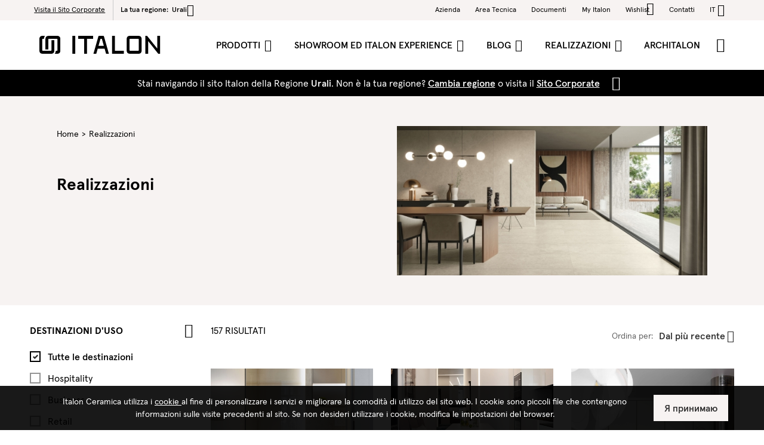

--- FILE ---
content_type: text/html; charset=UTF-8
request_url: https://ural.italonceramica.ru/it/realizzazioni/
body_size: 40844
content:
<!DOCTYPE html>
<html lang="it">
<head>
	<script type='application/ld+json'> 
	{
		"@context": "http://www.schema.org",
		"@type": "Organization",
		"name": "Italon — официальный сайт итальянского холдинга Gruppo Concorde по производству плитки и керамогранита",
		"url": "https://www.italonceramica.ru/",
		"logo": "https://www.italonceramica.ru/assets/images/logo.png",
		"image": "https://www.italonceramica.ru/assets/images/logo.png",
		"description": "Italon – часть итальянского холдинга Gruppo Concorde - мирового лидера в сфере керамики. Это гарантия стабильности, технологических инноваций и высокого качества.",
		"address": {
			"@type": "PostalAddress",
			"streetAddress": "Староcитненское шоссе, вл. 32",
			"addressLocality": "Москва",
			"addressRegion": "Ступино",
			"postalCode": "142800",
			"addressCountry": "RU"
		},
		"contactPoint": {
			"@type": "ContactPoint",
			"contactType": "factory",
			"telephone": "+7 495 2251322"
		}
	}
	</script>
	
	
	<meta charset="UTF-8">
	<meta name="viewport" content="width=device-width, initial-scale=1"/>
	<meta name="apple-mobile-web-app-capable" content="yes">
	<meta name="format-detection" content="telephone=no" />
			<title>Referenze e progetti realizzati | Italon</title>
		<!-- <meta name="description" content="Scopri i progetti outdoor e indoor realizzati con il gres porcellanato Italon, che ne esaltano le qualit&agrave; estetiche e tecniche" /> -->
		<meta name="description" content="Scopri i progetti outdoor e indoor realizzati con il gres porcellanato Italon, che ne esaltano le qualità estetiche e tecniche" />
		<meta name="robots" content="noindex"><link rel="alternate" hreflang="ru" href="https://ural.italonceramica.ru/ru/realizovannye-proekty/" /><link rel="alternate" hreflang="it" href="https://ural.italonceramica.ru/it/realizzazioni/" /><link rel="alternate" hreflang="en" href="https://ural.italonceramica.ru/en/realizzazioni/" />
	<script type="application/ld+json">
	{
		"@context" : "http://schema.org",
		"@type" : "WebSite",
		"name" : "Italon",
		"alternateName" : "Italon ceramica",
		"url" : "http://www.italonceramica.ru/"
	}
	</script>

	
	
<link rel="apple-touch-icon" sizes="57x57" href="/assets/images/icons/apple-icon-57x57.png">
<link rel="apple-touch-icon" sizes="60x60" href="/assets/images/icons/apple-icon-60x60.png">
<link rel="apple-touch-icon" sizes="72x72" href="/assets/images/icons/apple-icon-72x72.png">
<link rel="apple-touch-icon" sizes="76x76" href="/assets/images/icons/apple-icon-76x76.png">
<link rel="apple-touch-icon" sizes="114x114" href="/assets/images/icons/apple-icon-114x114.png">
<link rel="apple-touch-icon" sizes="120x120" href="/assets/images/icons/apple-icon-120x120.png">
<link rel="apple-touch-icon" sizes="144x144" href="/assets/images/icons/apple-icon-144x144.png">
<link rel="apple-touch-icon" sizes="152x152" href="/assets/images/icons/apple-icon-152x152.png">
<link rel="apple-touch-icon" sizes="180x180" href="/assets/images/icons/apple-icon-180x180.png">
<link rel="icon" type="image/png" sizes="192x192"  href="/assets/images/icons/android-icon-192x192.png">
<link rel="icon" type="image/png" sizes="32x32" href="/assets/images/icons/favicon-32x32.png">
<link rel="icon" type="image/png" sizes="96x96" href="/assets/images/icons/favicon-96x96.png">
<link rel="icon" type="image/png" sizes="16x16" href="/assets/images/icons/favicon-16x16.png">

<link rel="stylesheet" type="text/css" href="/assets/new/css/style.min.css?v=20250135">
<link rel="stylesheet" type="text/css" href="//code.jquery.com/ui/1.12.1/themes/base/jquery-ui.css">
<link rel="stylesheet" type="text/css" href="/assets/new/vendor/swiper/swiper-bundle.min.css?v=20221011">


<!-- HTML5 shim and Respond.js for IE8 support of HTML5 elements and media queries -->
<!-- WARNING: Respond.js doesn't work if you view the page via file:// -->
<!--[if lt IE 9]>
<script src="https://oss.maxcdn.com/html5shiv/3.7.2/html5shiv.min.js"></script>
<script src="https://oss.maxcdn.com/respond/1.4.2/respond.min.js"></script>
<![endif]-->

<!-- Yandex.Metrika counter -->
<script type="text/javascript">
    (function(m,e,t,r,i,k,a){
        m[i]=m[i]||function(){(m[i].a=m[i].a||[]).push(arguments)};
        m[i].l=1*new Date();
        for (var j = 0; j < document.scripts.length; j++) {if (document.scripts[j].src === r) { return; }}
        k=e.createElement(t),a=e.getElementsByTagName(t)[0],k.async=1,k.src=r,a.parentNode.insertBefore(k,a)
    })(window, document,'script','https://mc.yandex.ru/metrika/tag.js', 'ym');

    ym(37239645, 'init', {webvisor:true, clickmap:true, accurateTrackBounce:true, trackLinks:true});
</script>
<!-- /Yandex.Metrika counter -->
<script>
  // (function(i,s,o,g,r,a,m){i['GoogleAnalyticsObject']=r;i[r]=i[r]||function(){
  // (i[r].q=i[r].q||[]).push(arguments)},i[r].l=1*new Date();a=s.createElement(o),
  // m=s.getElementsByTagName(o)[0];a.async=1;a.src=g;m.parentNode.insertBefore(a,m)
  // })(window,document,'script','https://www.google-analytics.com/analytics.js','ga');

  // ga('create', 'UA-19191983-1', 'auto');
  // ga('set', 'anonymizeIp',true);
  // ga('send', 'pageview');
</script>	
</head>
<body class="page-projects">
	<noscript><div><img src="https://mc.yandex.ru/watch/37239645" style="position:absolute; left:-9999px;" alt="" /></div></noscript>
	<!--Start Header-->
<header id="header">
	<div class="bg-white">
		<div class="container-fluid">
			<nav id="main-header" class="navbar navbar-expand-lg navbar-light align-items-lg-start">
				<div class="navbar-header d-flex">
											<a href="/it/" class="navbar-brand d-flex align-items-center logo js-4gtm-linklogo mr-auto">
							<svg viewBox="0 0 203 30" fill="none" xmlns="http://www.w3.org/2000/svg">
<g clip-path="url(#clip0_1181_1667)">
<path d="M109.317 21.594H97.6807L95.2887 30H90.5527L98.7627 1.152C99.0627 0.171 99.3177 0 100.47 0H106.528C107.595 0 107.894 0.17 108.235 1.152L116.445 30H111.711L109.317 21.594ZM99.0897 16.644H107.911L104.634 4.887H102.364L99.0897 16.644Z" fill="black"/>
<path d="M199.175 30H202.388V0H197.555V21.378L180.374 0H177.381V30H182.214V8.789L199.175 30Z" fill="black"/>
<path d="M121.689 30H141.449V25.114H126.574V0H121.688L121.689 30Z" fill="black"/>
<path d="M171.09 3.658C170.502 1.242 168.833 0 165.752 0H151.816C148.05 0 146.28 1.776 146.28 5.59V24.41C146.277 25.0593 146.344 25.7072 146.48 26.342C147.061 28.758 148.734 30 151.814 30H165.75C169.516 30 171.286 28.224 171.286 24.41V5.591C171.29 4.94165 171.223 4.29384 171.086 3.659L171.09 3.658ZM166.449 24.038C166.449 24.3236 166.336 24.5976 166.134 24.7996C165.932 25.0015 165.658 25.115 165.372 25.115H152.189C152.048 25.115 151.908 25.0872 151.778 25.0331C151.647 24.979 151.528 24.8998 151.429 24.7998C151.329 24.6999 151.249 24.5813 151.195 24.4508C151.141 24.3202 151.113 24.1803 151.113 24.039V5.964C151.113 5.82261 151.141 5.68259 151.195 5.55193C151.249 5.42126 151.328 5.30253 151.428 5.20251C151.528 5.10248 151.647 5.02314 151.777 4.969C151.908 4.91486 152.048 4.887 152.189 4.887H165.377C165.519 4.88687 165.659 4.9146 165.789 4.96862C165.92 5.02263 166.039 5.10187 166.139 5.2018C166.239 5.30173 166.318 5.42039 166.372 5.551C166.427 5.68161 166.454 5.82161 166.454 5.963L166.449 24.038Z" fill="black"/>
<path d="M79.807 4.887H89.921V0H64.915V4.887H74.975V30H79.808L79.807 4.887Z" fill="black"/>
<path d="M60.082 0H55.249V30H60.082V0Z" fill="black"/>
<path d="M0.200138 26.342C0.784138 28.758 2.45414 29.999 5.53414 29.999H19.4701C23.2361 29.999 25.0061 28.222 25.0061 24.409V7.29902H20.1731V22.699V24.034C20.1601 24.315 20.0431 24.581 19.8447 24.7805C19.6464 24.9799 19.381 25.0984 19.1001 25.113H5.90914C5.76767 25.1132 5.62756 25.0854 5.49683 25.0313C5.36611 24.9772 5.24733 24.8979 5.14729 24.7979C5.04726 24.6978 4.96793 24.5791 4.91385 24.4483C4.85977 24.3176 4.83201 24.1775 4.83214 24.036V5.96302C4.83201 5.82155 4.85977 5.68144 4.91385 5.55072C4.96793 5.41999 5.04726 5.30121 5.14729 5.20118C5.24733 5.10114 5.36611 5.02181 5.49683 4.96774C5.62756 4.91366 5.76767 4.88589 5.90914 4.88602H7.70014C7.71609 3.1111 8.32188 1.39188 9.42214 -0.000976562H5.53614C1.77014 -0.000976562 0.000138324 1.77602 0.000138324 5.58902V24.409C-0.00347168 25.0584 0.0635897 25.7062 0.200138 26.341" fill="black"/>
<path d="M35.0889 5.50002C35.089 4.88064 35.0243 4.26295 34.8959 3.65702C34.7671 3.09505 34.548 2.55772 34.2469 2.06602C33.8471 1.47174 33.3127 0.98018 32.6872 0.631274C32.0616 0.282368 31.3626 0.0859632 30.6469 0.0580209C30.2859 0.0186353 29.923 -0.000727654 29.5599 2.08963e-05H15.6219C12.1049 2.08963e-05 10.3499 1.57502 10.1309 4.88602C10.1159 5.11902 10.0869 5.33802 10.0869 5.58602V22.7H14.9199V5.96302C14.9199 5.67765 15.0333 5.40396 15.2351 5.20217C15.4369 5.00039 15.7105 4.88702 15.9959 4.88702H29.1849C29.4703 4.88702 29.744 5.00039 29.9458 5.20217C30.1476 5.40396 30.2609 5.67765 30.2609 5.96302V24.036C30.261 24.1774 30.2333 24.3174 30.1793 24.4481C30.1253 24.5788 30.046 24.6975 29.9461 24.7975C29.8462 24.8975 29.7275 24.9769 29.5969 25.031C29.4663 25.0852 29.3263 25.113 29.1849 25.113H27.3959C27.3791 26.8883 26.7722 28.6076 25.6709 30H29.5569C33.3229 30 35.0929 28.224 35.0929 24.41V5.59002C35.0929 5.56002 35.0929 5.53202 35.0929 5.50102" fill="black"/>
</g>
<defs>
<clipPath id="clip0_1181_1667">
<rect width="202.388" height="30" fill="white"/>
</clipPath>
</defs>
</svg>						</a>
											<button class="search-toggle btn btn-link collapsed" type="button" data-toggle="collapse" data-target="#searchBar" aria-expanded="false" aria-controls="searchBar">
						<span class="collapsed-show"><i class="icon icon-search" aria-hidden="true" title="Apri Ricerca Prodotto"></i></span>
						<span class="collapsed-hide"><i class="icon icon-close" aria-hidden="true" title="Chiudi Ricerca Prodotto"></i></span>
					</button>
					<button class="navbar-toggler" type="button" data-toggle="collapse" data-target="#navbar" aria-controls="navbar" aria-expanded="false" aria-label="Toggle navigation">
						<span></span>
						<span></span>
						<span></span>
					</button>
				</div>
				<div id="navbarWrapper" class="ml-lg-auto p-0">
					<div class="collapse navbar-collapse" id="navbar" data-parent="#header">
						<div class="d-flex flex-column flex-lg-row w-100 justify-content-between">
							<ul class="nav navbar-nav navbar-main navbar-right js-4gtm-navbar-main">
								<li id="products-menu" class="nav-item dropdown-mega dropdown">
									<a href="/it/prodotti/" class="nav-link collapse-toggle" id="navbarProductsDropdown" aria-expanded="false">
										Prodotti									</a>
									<div id="productsDropdown" class="dropdown-menu collapse" aria-labelledby="navbarProductsDropdown" data-parent="#navbar">
	<div class="container-fluid d-block">
		<div class="row justify-content-between">
						<div id="collections-menu" class="col-12 col-md">
				<ul class="list list-unstyled">
					<li class="list-item-wicon">
						<a class="text-lg" href="/it/prodotti/" js-4gtm-on-click-trigger-event2022-header='{"event":"GAevent","eventID":"01","eventCategory":"menu_header/menu_burger","eventAction":"products","eventLabel":"all_collections"}'
						>
							<span>Tutte le collezioni</span><i class="icon icon-arrow-right"></i>
						</a>
					</li>
					<!--
					<li>
						<a class="text-lg" href="/it/prodotti/tecnologianew/" js-4gtm-on-click-trigger-event2022-header='{"event":"GAevent","eventID":"02","eventCategory":"secondary_menu","eventAction":"products","eventLabel":"new_collections"}'>
							<span>Novit&agrave;</span>
						</a>
					</li>
					-->
										<li>
						<a class="text-lg" style="color: #4C6B8B !important;" href="/it/promozioni/" js-4gtm-on-click-trigger-event2022-header='{"event":"GAevent","eventID":"02","eventCategory":"secondary_menu","eventAction":"promotions","eventLabel":"promotions"}'>
							<span>Promozioni</span>
						</a>
					</li><br/>
										<li>
						<a class="text-lg" href="/it/prodotti/pavimenti/" js-4gtm-alt="Pavimenti" js-4gtm-on-click-trigger-event2022-header='{"event":"GAevent","eventID":"01","eventCategory":"menu_header/menu_burger","eventAction":"products","eventLabel":"floors"}'>
							<span>Pavimenti</span>
						</a>
					</li>
					<li>
						<a class="text-lg" href="/it/prodotti/rivestimenti/" js-4gtm-alt="Rivestimenti" js-4gtm-on-click-trigger-event2022-header='{"event":"GAevent","eventID":"01","eventCategory":"menu_header/menu_burger","eventAction":"products","eventLabel":"wall_tiles"}'>
							<span>Rivestimenti</span>
						</a>
					</li>
					<li>
						<a class="text-lg" href="/it/prodotti/outdoor/" js-4gtm-alt="Outdoor" js-4gtm-on-click-trigger-event2022-header='{"event":"GAevent","eventID":"01","eventCategory":"menu_header/menu_burger","eventAction":"products","eventLabel":"outdoor"}'>
							<span>Outdoor</span>
						</a>
					</li>
					<li>
						<a class="text-lg" href="/it/prodotti/rivestimento-in-gres-porcellanato/" js-4gtm-alt="Rivestimento in Gres Porcellanato" js-4gtm-on-click-trigger-event2022-header='{"event":"GAevent","eventID":"01","eventCategory":"menu_header/menu_burger","eventAction":"products","eventLabel":"covering_in_porcelain_stoneware"}'>
							<span>Rivestimento in Gres Porcellanato</span>
						</a>
					</li>
				</ul>
				<a href="https://file.italonceramica.ru/Home/area-documenti/Cataloghi/CG_ITALON_2025.pdf" target="_blank" class="d-none d-lg-inline-flex text-uppercase btn btn-outline-primary js-4gtm-linkcatalogomenu" js-4gtm-on-click-trigger-event2022-header='{"event":"GAevent","eventID":"01","eventCategory":"menu_header/menu_burger","eventAction":"products","eventLabel":"download_catalogue"}'>
					<i class="icon icon-arrow-down"></i>Scarica catalogo				</a>
			</div>
			<div class="col-12 col-md">
									<div>
						<a href="#" class="text-uppercase text-lg font-weight-500 d-block collapse-toggle" id="lookDropdown" role="button">
							Aspetto						</a>
						<div class="collapse collapse-menu d-md-block" aria-labelledby="lookDropdown" data-parent="#productsDropdown">
							<ul class="list list-unstyled">
																	<li>
										<a class="text-lg" href="/it/prodotti/effetto/marmo/" js-4gtm-on-click-trigger-event='{"event":"GAevent","eventID":"02","eventCategory":"secondary_menu","eventAction":"products","eventLabel":"marble"}' js-4gtm-on-click-trigger-event2022-header='{"event":"GAevent","eventID":"01","eventCategory":"menu_header/menu_burger","eventAction":"products","eventLabel":"marble"}'>Marmo</a>
									</li>
																		<li>
										<a class="text-lg" href="/it/prodotti/effetto/legno/" js-4gtm-on-click-trigger-event='{"event":"GAevent","eventID":"02","eventCategory":"secondary_menu","eventAction":"products","eventLabel":"wood"}' js-4gtm-on-click-trigger-event2022-header='{"event":"GAevent","eventID":"01","eventCategory":"menu_header/menu_burger","eventAction":"products","eventLabel":"wood"}'>Legno</a>
									</li>
																		<li>
										<a class="text-lg" href="/it/prodotti/effetto/pietra/" js-4gtm-on-click-trigger-event='{"event":"GAevent","eventID":"02","eventCategory":"secondary_menu","eventAction":"products","eventLabel":"stone"}' js-4gtm-on-click-trigger-event2022-header='{"event":"GAevent","eventID":"01","eventCategory":"menu_header/menu_burger","eventAction":"products","eventLabel":"stone"}'>Pietra</a>
									</li>
																		<li>
										<a class="text-lg" href="/it/prodotti/effetto/cemento/" js-4gtm-on-click-trigger-event='{"event":"GAevent","eventID":"02","eventCategory":"secondary_menu","eventAction":"products","eventLabel":"concrete"}' js-4gtm-on-click-trigger-event2022-header='{"event":"GAevent","eventID":"01","eventCategory":"menu_header/menu_burger","eventAction":"products","eventLabel":"concrete"}'>Cemento</a>
									</li>
																		<li>
										<a class="text-lg" href="/it/prodotti/effetto/design/" js-4gtm-on-click-trigger-event='{"event":"GAevent","eventID":"02","eventCategory":"secondary_menu","eventAction":"products","eventLabel":"design"}' js-4gtm-on-click-trigger-event2022-header='{"event":"GAevent","eventID":"01","eventCategory":"menu_header/menu_burger","eventAction":"products","eventLabel":"design"}'>Design</a>
									</li>
																</ul>
						</div>
					</div>
														<div class="color-list">
						<a href="#" class="text-uppercase text-lg font-weight-500 d-block collapse-toggle" id="coloriDropdown" role="button">
							Colori						</a>
						<div class="collapse collapse-menu d-md-block" aria-labelledby="coloriDropdown" data-parent="#productsDropdown">
							<div class="d-flex d-flex-colori">
															<a class="color-1" href="/it/prodotti/colori/bianco-avorio/" js-4gtm-on-click-trigger-event='{"event":"GAevent","eventID":"02","eventCategory":"secondary_menu","eventAction":"products","eventLabel":"white"}' js-4gtm-on-click-trigger-event2022-header='{"event":"GAevent","eventID":"01","eventCategory":"menu_header/menu_burger","eventAction":"products","eventLabel":"white"}'>
									<span class="d-block ratio ratio-1_1">
										<img class="border border-dark rounded-circle" src="https://file.italonceramica.ru/110x110/colori marketing/ivory.webp" alt="Bianco/avorio" data-container=".dropdown-megamenu" data-toggle="tooltip" data-placement="bottom" title="Bianco/avorio">
									</span>
								</a>
																<a class="color-2" href="/it/prodotti/colori/beige-crema/" js-4gtm-on-click-trigger-event='{"event":"GAevent","eventID":"02","eventCategory":"secondary_menu","eventAction":"products","eventLabel":"beige"}' js-4gtm-on-click-trigger-event2022-header='{"event":"GAevent","eventID":"01","eventCategory":"menu_header/menu_burger","eventAction":"products","eventLabel":"beige"}'>
									<span class="d-block ratio ratio-1_1">
										<img class="border border-dark rounded-circle" src="https://file.italonceramica.ru/110x110/colori marketing/beige.webp" alt="Beige/crema" data-container=".dropdown-megamenu" data-toggle="tooltip" data-placement="bottom" title="Beige/crema">
									</span>
								</a>
																<a class="color-8" href="/it/prodotti/colori/grigio/" js-4gtm-on-click-trigger-event='{"event":"GAevent","eventID":"02","eventCategory":"secondary_menu","eventAction":"products","eventLabel":"gray"}' js-4gtm-on-click-trigger-event2022-header='{"event":"GAevent","eventID":"01","eventCategory":"menu_header/menu_burger","eventAction":"products","eventLabel":"gray"}'>
									<span class="d-block ratio ratio-1_1">
										<img class="border border-dark rounded-circle" src="https://file.italonceramica.ru/110x110/colori marketing/grig.webp" alt="Grigio" data-container=".dropdown-megamenu" data-toggle="tooltip" data-placement="bottom" title="Grigio">
									</span>
								</a>
																<a class="color-7" href="/it/prodotti/colori/giallo/" js-4gtm-on-click-trigger-event='{"event":"GAevent","eventID":"02","eventCategory":"secondary_menu","eventAction":"products","eventLabel":"yellow"}' js-4gtm-on-click-trigger-event2022-header='{"event":"GAevent","eventID":"01","eventCategory":"menu_header/menu_burger","eventAction":"products","eventLabel":"yellow"}'>
									<span class="d-block ratio ratio-1_1">
										<img class="border border-dark rounded-circle" src="https://file.italonceramica.ru/110x110/colori marketing/giallo dorato.webp" alt="Giallo/Dorato" data-container=".dropdown-megamenu" data-toggle="tooltip" data-placement="bottom" title="Giallo/Dorato">
									</span>
								</a>
																<a class="color-15" href="/it/prodotti/colori/rosa/" js-4gtm-on-click-trigger-event='{"event":"GAevent","eventID":"02","eventCategory":"secondary_menu","eventAction":"products","eventLabel":"pink"}' js-4gtm-on-click-trigger-event2022-header='{"event":"GAevent","eventID":"01","eventCategory":"menu_header/menu_burger","eventAction":"products","eventLabel":"pink"}'>
									<span class="d-block ratio ratio-1_1">
										<img class="border border-dark rounded-circle" src="https://file.italonceramica.ru/110x110/colori marketing/rosa.webp" alt="Rosa" data-container=".dropdown-megamenu" data-toggle="tooltip" data-placement="bottom" title="Rosa">
									</span>
								</a>
																<a class="color-16" href="/it/prodotti/colori/rosso/" js-4gtm-on-click-trigger-event='{"event":"GAevent","eventID":"02","eventCategory":"secondary_menu","eventAction":"products","eventLabel":"red"}' js-4gtm-on-click-trigger-event2022-header='{"event":"GAevent","eventID":"01","eventCategory":"menu_header/menu_burger","eventAction":"products","eventLabel":"red"}'>
									<span class="d-block ratio ratio-1_1">
										<img class="border border-dark rounded-circle" src="https://file.italonceramica.ru/110x110/colori marketing/rosso.webp" alt="Rosso" data-container=".dropdown-megamenu" data-toggle="tooltip" data-placement="bottom" title="Rosso">
									</span>
								</a>
																<a class="color-11" href="/it/prodotti/colori/marrone-chiaro/" js-4gtm-on-click-trigger-event='{"event":"GAevent","eventID":"02","eventCategory":"secondary_menu","eventAction":"products","eventLabel":"brown"}' js-4gtm-on-click-trigger-event2022-header='{"event":"GAevent","eventID":"01","eventCategory":"menu_header/menu_burger","eventAction":"products","eventLabel":"brown"}'>
									<span class="d-block ratio ratio-1_1">
										<img class="border border-dark rounded-circle" src="https://file.italonceramica.ru/110x110/colori marketing/mar chiaro.webp" alt="Marrone chiaro" data-container=".dropdown-megamenu" data-toggle="tooltip" data-placement="bottom" title="Marrone chiaro">
									</span>
								</a>
																<a class="color-18" href="/it/prodotti/colori/marrone-scuro/" js-4gtm-on-click-trigger-event='{"event":"GAevent","eventID":"02","eventCategory":"secondary_menu","eventAction":"products","eventLabel":"dark_brown"}' js-4gtm-on-click-trigger-event2022-header='{"event":"GAevent","eventID":"01","eventCategory":"menu_header/menu_burger","eventAction":"products","eventLabel":"dark_brown"}'>
									<span class="d-block ratio ratio-1_1">
										<img class="border border-dark rounded-circle" src="https://file.italonceramica.ru/110x110/colori marketing/mar scuro.webp" alt="Marrone scuro" data-container=".dropdown-megamenu" data-toggle="tooltip" data-placement="bottom" title="Marrone scuro">
									</span>
								</a>
																<a class="color-17" href="/it/prodotti/colori/verde/" js-4gtm-on-click-trigger-event='{"event":"GAevent","eventID":"02","eventCategory":"secondary_menu","eventAction":"products","eventLabel":"green"}' js-4gtm-on-click-trigger-event2022-header='{"event":"GAevent","eventID":"01","eventCategory":"menu_header/menu_burger","eventAction":"products","eventLabel":"green"}'>
									<span class="d-block ratio ratio-1_1">
										<img class="border border-dark rounded-circle" src="https://file.italonceramica.ru/110x110/colori marketing/verde.webp" alt="Verde" data-container=".dropdown-megamenu" data-toggle="tooltip" data-placement="bottom" title="Verde">
									</span>
								</a>
																<a class="color-4" href="/it/prodotti/colori/azzurro/" js-4gtm-on-click-trigger-event='{"event":"GAevent","eventID":"02","eventCategory":"secondary_menu","eventAction":"products","eventLabel":"light_blue"}' js-4gtm-on-click-trigger-event2022-header='{"event":"GAevent","eventID":"01","eventCategory":"menu_header/menu_burger","eventAction":"products","eventLabel":"light_blue"}'>
									<span class="d-block ratio ratio-1_1">
										<img class="border border-dark rounded-circle" src="https://file.italonceramica.ru/110x110/colori marketing/azzurro.webp" alt="Azzurro" data-container=".dropdown-megamenu" data-toggle="tooltip" data-placement="bottom" title="Azzurro">
									</span>
								</a>
																<a class="color-5" href="/it/prodotti/colori/blu/" js-4gtm-on-click-trigger-event='{"event":"GAevent","eventID":"02","eventCategory":"secondary_menu","eventAction":"products","eventLabel":"blue"}' js-4gtm-on-click-trigger-event2022-header='{"event":"GAevent","eventID":"01","eventCategory":"menu_header/menu_burger","eventAction":"products","eventLabel":"blue"}'>
									<span class="d-block ratio ratio-1_1">
										<img class="border border-dark rounded-circle" src="https://file.italonceramica.ru/110x110/colori marketing/blu.webp" alt="Blu" data-container=".dropdown-megamenu" data-toggle="tooltip" data-placement="bottom" title="Blu">
									</span>
								</a>
																<a class="color-12" href="/it/prodotti/colori/nero/" js-4gtm-on-click-trigger-event='{"event":"GAevent","eventID":"02","eventCategory":"secondary_menu","eventAction":"products","eventLabel":"black"}' js-4gtm-on-click-trigger-event2022-header='{"event":"GAevent","eventID":"01","eventCategory":"menu_header/menu_burger","eventAction":"products","eventLabel":"black"}'>
									<span class="d-block ratio ratio-1_1">
										<img class="border border-dark rounded-circle" src="https://file.italonceramica.ru/110x110/colori marketing/nero.webp" alt="Nero" data-container=".dropdown-megamenu" data-toggle="tooltip" data-placement="bottom" title="Nero">
									</span>
								</a>
															</div>
						</div>
					</div>
					
			</div>


							<!-- Finitura -->
				<div class="col-12 col-md">
					<a href="#" class="collapse-toggle text-uppercase text-lg font-weight-500 d-block collapse-toggle" id="finitureGresDropdown" role="button">
						Finiture Gres					</a>
					<div class="collapse collapse-menu d-md-block" aria-labelledby="finitureGresDropdown" data-parent="#productsDropdown">
						<ul class="list list-unstyled">
															<li>
									<a class="text-lg" href="/it/prodotti/finiture/naturale/" js-4gtm-on-click-trigger-event2022-header='{"event":"GAevent","eventID":"01","eventCategory":"menu_header/menu_burger","eventAction":"products","eventLabel":"matt"}'>Naturale</a>
								</li>
																<li>
									<a class="text-lg" href="/it/prodotti/finiture/silk/" js-4gtm-on-click-trigger-event2022-header='{"event":"GAevent","eventID":"01","eventCategory":"menu_header/menu_burger","eventAction":"products","eventLabel":"silk"}'>Silk</a>
								</li>
																<li>
									<a class="text-lg" href="/it/prodotti/finiture/cerato/" js-4gtm-on-click-trigger-event2022-header='{"event":"GAevent","eventID":"01","eventCategory":"menu_header/menu_burger","eventAction":"products","eventLabel":"honed_satin"}'>Cerato</a>
								</li>
																<li>
									<a class="text-lg" href="/it/prodotti/finiture/lux/" js-4gtm-on-click-trigger-event2022-header='{"event":"GAevent","eventID":"01","eventCategory":"menu_header/menu_burger","eventAction":"products","eventLabel":"lux"}'>Lux</a>
								</li>
																<li>
									<a class="text-lg" href="/it/prodotti/finiture/strutturata/" js-4gtm-on-click-trigger-event2022-header='{"event":"GAevent","eventID":"01","eventCategory":"menu_header/menu_burger","eventAction":"products","eventLabel":"textured"}'>Strutturato</a>
								</li>
																<li>
									<a class="text-lg" href="/it/prodotti/finiture/grip/" js-4gtm-on-click-trigger-event2022-header='{"event":"GAevent","eventID":"01","eventCategory":"menu_header/menu_burger","eventAction":"products","eventLabel":"grip"}'>Grip</a>
								</li>
																<li>
									<a class="text-lg" href="/it/prodotti/finiture/lappato/" js-4gtm-on-click-trigger-event2022-header='{"event":"GAevent","eventID":"01","eventCategory":"menu_header/menu_burger","eventAction":"products","eventLabel":"honed"}'>Lappato</a>
								</li>
														</ul>
					</div>
				</div>
				
							<!-- Finitura -->
				<div class="col-12 col-md">
					<a href="#" class="text-uppercase text-lg font-weight-500 d-block collapse-toggle" id="finitureRivDropdown" role="button">
						Finiture Rivestimenti					</a>
					<div class="collapse collapse-menu d-md-block" aria-labelledby="finitureRivDropdown" data-parent="#productsDropdown">
						<ul class="list list-unstyled">
															<li>
									<a class="text-lg" href="/it/prodotti/finiture/naturale/" js-4gtm-on-click-trigger-event2022-header='{"event":"GAevent","eventID":"01","eventCategory":"menu_header/menu_burger","eventAction":"products","eventLabel":"matt"}'>Naturale</a>
								</li>
																<li>
									<a class="text-lg" href="/it/prodotti/finiture/opaco/" js-4gtm-on-click-trigger-event2022-header='{"event":"GAevent","eventID":"01","eventCategory":"menu_header/menu_burger","eventAction":"products","eventLabel":"opaque"}'>Opaco</a>
								</li>
																<li>
									<a class="text-lg" href="/it/prodotti/finiture/lucido/" js-4gtm-on-click-trigger-event2022-header='{"event":"GAevent","eventID":"01","eventCategory":"menu_header/menu_burger","eventAction":"products","eventLabel":"shiny"}'>Lucido</a>
								</li>
														</ul>
					</div>
				</div>
				
						<div class="col-12 col-md">
				<a href="#" class="text-uppercase text-lg font-weight-500 d-block collapse-toggle" id="linesDropdown" role="button">
					Linee				</a>
				<div class="collapse collapse-menu d-md-block" aria-labelledby="linesDropdown" data-parent="#productsDropdown">
					<ul class="list list-unstyled">
													<li>
								<a class="text-lg" href="/it/prodotti/fulldesignproject/" js-4gtm-on-click-trigger-event2022-header='{"event":"GAevent","eventID":"01","eventCategory":"menu_header/menu_burger","eventAction":"products","eventLabel":"full_design_project"}'>Full Design Project</a>
							</li>
														<li>
								<a class="text-lg" href="/it/prodotti/contract/" js-4gtm-on-click-trigger-event2022-header='{"event":"GAevent","eventID":"01","eventCategory":"menu_header/menu_burger","eventAction":"products","eventLabel":"italon_contract"}'>Italon Contract</a>
							</li>
														<li>
								<a class="text-lg" href="/it/esterni/" js-4gtm-on-click-trigger-event2022-header='{"event":"GAevent","eventID":"01","eventCategory":"menu_header/menu_burger","eventAction":"products","eventLabel":"x2"}'>X2</a>
							</li>
													<li>
							<a class="text-lg" href="/it/grandi-lastre/" js-4gtm-on-click-trigger-event2022-header='{"event":"GAevent","eventID":"01","eventCategory":"menu_header/menu_burger","eventAction":"products","eventLabel":"grandi_lastre"}'>Grandi Lastre</a>
						</li>
						<li>
							<a target="_blank" class="text-lg" href="/it/home/" js-4gtm-on-click-trigger-event2022-header='{"event":"GAevent","eventID":"01","eventCategory":"menu_header/menu_burger","eventAction":"products","eventLabel":"italon_home"}'>Italon Home</a>
						</li>
						<li>
							<a class="text-lg" href="/it/120x120/" js-4gtm-on-click-trigger-event2022-header='{"event":"GAevent","eventID":"01","eventCategory":"menu_header/menu_burger","eventAction":"products","eventLabel":"120x120"}'>120x120</a>
						</li>
					</ul>
				</div>
			</div>
		</div>
	</div>
</div>
								</li>
									
	
	<li class="nav-item dropdown dropdown-mega">
		<a href="/it/showrooms/" class="nav-link collapse-toggle" id="navbarProjectsDropdown" js-4gtm-on-click-trigger-event2022-header='{"event":"GAevent","eventID":"01","eventCategory":"menu_header/menu_burger","eventAction":"showroom_and_italon_experience","eventLabel":"showroom_and_italon_experience"}'>
			Showroom ed Italon Experience		</a>
		<div class="dropdown-menu collapse" aria-labelledby="navbarProjectsDropdown" data-parent="#navbar">
			<div class="container-fluid d-block">
				<div class="row">
											<div class="col-12 col-lg">
							<div class="card">
								<div class="d-none d-lg-block ratio ratio-228_349 object-pos-top">
									<img src="https://file.italonceramica.ru/900x0/slider/megamenu-showroom/foto/dove-comprare-italon-experience.webp" class="card-img-top" alt="ITALON EXPERIENCE">
								</div>
								<div class="card-body px-0">
									<a href="/it/showrooms/experience/" js-4gtm-on-click-trigger-event2022-header='{"event":"GAevent","eventID":"01","eventCategory":"menu_header/menu_burger","eventAction":"showroom_and_italon_experience","eventLabel":"discover_all_italon_experience_showrooms"}'>
										<div class="h6 card-title">ITALON EXPERIENCE</div>
									</a>
									<p class="d-none d-lg-block card-text">
										<a class="btn btn-link stretched-link" href="/it/showrooms/experience/" js-4gtm-on-click-trigger-event2022-header='{"event":"GAevent","eventID":"01","eventCategory":"menu_header/menu_burger","eventAction":"showroom_and_italon_experience","eventLabel":"discover_all_italon_experience_showrooms"}'>
											<span>Scopri tutte le Italon Experience</span><i class="icon icon-arrow-right"></i>
										</a>
									</p>
								</div>
							</div>
						</div>
												<div class="col-12 col-lg">
							<div class="card">
								<div class="d-none d-lg-block ratio ratio-228_349 object-pos-top">
									<img src="https://file.italonceramica.ru/900x0/slider/megamenu-showroom/foto/dove-comprare-showrooms.webp" class="card-img-top" alt="SHOWROOM">
								</div>
								<div class="card-body px-0">
									<a href="/it/dealer/" js-4gtm-on-click-trigger-event2022-header='{"event":"GAevent","eventID":"01","eventCategory":"menu_header/menu_burger","eventAction":"showroom_and_italon_experience","eventLabel":"find_the_shop_closest_to_you"}'>
										<div class="h6 card-title">SHOWROOM</div>
									</a>
									<p class="d-none d-lg-block card-text">
										<a class="btn btn-link stretched-link" href="/it/dealer/" js-4gtm-on-click-trigger-event2022-header='{"event":"GAevent","eventID":"01","eventCategory":"menu_header/menu_burger","eventAction":"showroom_and_italon_experience","eventLabel":"find_the_shop_closest_to_you"}'>
											<span>Trova lo showroom pi&ugrave; vicino</span><i class="icon icon-arrow-right"></i>
										</a>
									</p>
								</div>
							</div>
						</div>
										</div>
				<div class="more-cta">
					<a class="btn btn-link" href="/it/showrooms/" js-4gtm-on-click-trigger-event2022-header='{"event":"GAevent","eventID":"01","eventCategory":"menu_header/menu_burger","eventAction":"showroom_and_italon_experience","eventLabel":"discover_all_shops"}'>
						<span>Scopri tutti gli showrooms</span><i class="icon icon-arrow-right"></i>
					</a>
				</div>
			</div>
		</div>
	</li>
	

<li class="nav-item dropdown dropdown-mega">
	<a href="https://blog.italonceramica.ru/it/" target="_blank" class="nav-link collapse-toggle" id="navbarBlogDropdown" aria-expanded="false" js-4gtm-on-click-trigger-event2022-header='{"event":"GAevent","eventID":"01","eventCategory":"menu_header/menu_burger","eventAction":"blog","eventLabel":"blog"}'>
		Blog	</a>
	<div class="dropdown-menu collapse" aria-labelledby="navbarBlogDropdown" data-parent="#navbar">
		<div class="container-fluid d-block">
			<div class="row">
									<div class="col-12 col-lg">
						<div class="card">
							<div class="d-none d-lg-block ratio ratio-228_349 object-pos-top"><img src="https://file.italonceramica.ru/600x0/slider/megamenu-blog/foto/blog-italon-journal.webp" class="card-img-top" alt="ITALON JOURNAL"></div>
							<div class="card-body px-0">
								<a href="https://blog.italonceramica.ru/it/categoria/italon-journal/" target="_blank" js-4gtm-on-click-trigger-event2022-header='{"event":"GAevent","eventID":"01","eventCategory":"menu_header/menu_burger","eventAction":"blog","eventLabel":"italon_journal"}'>
									<div class="h6 card-title">ITALON JOURNAL</div>
								</a>
								<p class="d-none d-lg-block card-text">
									<a class="btn btn-link stretched-link" href="https://blog.italonceramica.ru/it/categoria/italon-journal/" target="_blank" js-4gtm-on-click-trigger-event2022-header='{"event":"GAevent","eventID":"01","eventCategory":"menu_header/menu_burger","eventAction":"blog","eventLabel":"italon_journal"}'>
										<span>News ed Eventi</span><i class="icon icon-arrow-right"></i>
									</a>
								</p>
							</div>
						</div>
					</div>
										<div class="col-12 col-lg">
						<div class="card">
							<div class="d-none d-lg-block ratio ratio-228_349 object-pos-top"><img src="https://file.italonceramica.ru/600x0/slider/megamenu-blog/foto/blog-suggestioni.webp" class="card-img-top" alt="SUGGESTIONI"></div>
							<div class="card-body px-0">
								<a href="https://blog.italonceramica.ru/it/categoria/suggestioni/" target="_blank" js-4gtm-on-click-trigger-event2022-header='{"event":"GAevent","eventID":"01","eventCategory":"menu_header/menu_burger","eventAction":"blog","eventLabel":"suggestions"}'>
									<div class="h6 card-title">SUGGESTIONI</div>
								</a>
								<p class="d-none d-lg-block card-text">
									<a class="btn btn-link stretched-link" href="https://blog.italonceramica.ru/it/categoria/suggestioni/" target="_blank" js-4gtm-on-click-trigger-event2022-header='{"event":"GAevent","eventID":"01","eventCategory":"menu_header/menu_burger","eventAction":"blog","eventLabel":"suggestions"}'>
										<span>Lasciati ispirare</span><i class="icon icon-arrow-right"></i>
									</a>
								</p>
							</div>
						</div>
					</div>
										<div class="col-12 col-lg">
						<div class="card">
							<div class="d-none d-lg-block ratio ratio-228_349 object-pos-top"><img src="https://file.italonceramica.ru/600x0/slider/megamenu-blog/foto/blog-consistenze.webp" class="card-img-top" alt="CONSISTENZE"></div>
							<div class="card-body px-0">
								<a href="https://blog.italonceramica.ru/it/categoria/consistenze/" target="_blank" js-4gtm-on-click-trigger-event2022-header='{"event":"GAevent","eventID":"01","eventCategory":"menu_header/menu_burger","eventAction":"blog","eventLabel":"laying_and_maintenance"}'>
									<div class="h6 card-title">CONSISTENZE</div>
								</a>
								<p class="d-none d-lg-block card-text">
									<a class="btn btn-link stretched-link" href="https://blog.italonceramica.ru/it/categoria/consistenze/" target="_blank" js-4gtm-on-click-trigger-event2022-header='{"event":"GAevent","eventID":"01","eventCategory":"menu_header/menu_burger","eventAction":"blog","eventLabel":"laying_and_maintenance"}'>
										<span>Leggi le guide</span><i class="icon icon-arrow-right"></i>
									</a>
								</p>
							</div>
						</div>
					</div>
								</div>
			<div class="more-cta">
				<a class="btn btn-link" href="https://blog.italonceramica.ru/it/" target="_blank" js-4gtm-on-click-trigger-event2022-header='{"event":"GAevent","eventID":"01","eventCategory":"menu_header/menu_burger","eventAction":"blog","eventLabel":"go_to_blog"}'>
					<span>Vai al blog</span><i class="icon icon-arrow-right"></i>
				</a>
			</div>
		</div>
	</div>
</li>

<li class="nav-item dropdown dropdown-mega">
	<a href="/it/realizzazioni/" class="nav-link collapse-toggle" id="navbarProjectsDropdown" aria-expanded="false" js-4gtm-on-click-trigger-event2022-header='{"event":"GAevent","eventID":"01","eventCategory":"menu_header/menu_burger","eventAction":"references/projects","eventLabel":"references/projects"}'>
		Realizzazioni	</a>
	<div class="dropdown-menu collapse" aria-labelledby="navbarProjectsDropdown" data-parent="#navbar">
		<div class="container-fluid d-block">
			<div class="row">
									<div class="col-12 col-lg">
						<div class="card">
							<div class="d-none d-lg-block ratio ratio-228_349 object-pos-top">
								<img src="https://file.italonceramica.ru/600x600/slider/megamenu-references/foto/realizzazioni-spazi-pubblici.webp" class="card-img-top" alt="SPAZI PUBBLICI">
							</div>
							<div class="card-body px-0">
								<div class="h6 card-title"><a href="https://www.italonceramica.ru/it/realizzazioni/spazi-pubblici/" js-4gtm-on-click-trigger-event2022-header='{"event":"GAevent","eventID":"01","eventCategory":"menu_header/menu_burger","eventAction":"references/projects","eventLabel":"public_areas"}'>SPAZI PUBBLICI</a></div>
																<p class="d-none d-lg-block card-text">
									<a class="btn btn-link stretched-link" href="https://www.italonceramica.ru/it/realizzazioni/spazi-pubblici/" js-4gtm-on-click-trigger-event2022-header='{"event":"GAevent","eventID":"01","eventCategory":"menu_header/menu_burger","eventAction":"references/projects","eventLabel":"public_areas"}'>
										<span>Guarda i progetti</span><i class="icon icon-arrow-right"></i>
									</a>
								</p>
							</div>
						</div>
					</div>
										<div class="col-12 col-lg">
						<div class="card">
							<div class="d-none d-lg-block ratio ratio-228_349 object-pos-top">
								<img src="https://file.italonceramica.ru/600x600/slider/megamenu-references/foto/realizzazioni-residenziale.webp" class="card-img-top" alt="RESIDENZIALE">
							</div>
							<div class="card-body px-0">
								<div class="h6 card-title"><a href="https://www.italonceramica.ru/it/realizzazioni/residenziale/" js-4gtm-on-click-trigger-event2022-header='{"event":"GAevent","eventID":"01","eventCategory":"menu_header/menu_burger","eventAction":"references/projects","eventLabel":"residential_spaces"}'>RESIDENZIALE</a></div>
																<p class="d-none d-lg-block card-text">
									<a class="btn btn-link stretched-link" href="https://www.italonceramica.ru/it/realizzazioni/residenziale/" js-4gtm-on-click-trigger-event2022-header='{"event":"GAevent","eventID":"01","eventCategory":"menu_header/menu_burger","eventAction":"references/projects","eventLabel":"residential_spaces"}'>
										<span>Guarda i progetti</span><i class="icon icon-arrow-right"></i>
									</a>
								</p>
							</div>
						</div>
					</div>
										<div class="col-12 col-lg">
						<div class="card">
							<div class="d-none d-lg-block ratio ratio-228_349 object-pos-top">
								<img src="https://file.italonceramica.ru/600x600/slider/megamenu-references/foto/realizzazioni-wellness.webp" class="card-img-top" alt="WELLNESS">
							</div>
							<div class="card-body px-0">
								<div class="h6 card-title"><a href="https://www.italonceramica.ru/it/realizzazioni/wellness/" js-4gtm-on-click-trigger-event2022-header='{"event":"GAevent","eventID":"01","eventCategory":"menu_header/menu_burger","eventAction":"references/projects","eventLabel":"wellness"}'>WELLNESS</a></div>
																<p class="d-none d-lg-block card-text">
									<a class="btn btn-link stretched-link" href="https://www.italonceramica.ru/it/realizzazioni/wellness/" js-4gtm-on-click-trigger-event2022-header='{"event":"GAevent","eventID":"01","eventCategory":"menu_header/menu_burger","eventAction":"references/projects","eventLabel":"wellness"}'>
										<span>Guarda i progetti</span><i class="icon icon-arrow-right"></i>
									</a>
								</p>
							</div>
						</div>
					</div>
										<div class="col-12 col-lg">
						<div class="card">
							<div class="d-none d-lg-block ratio ratio-228_349 object-pos-top">
								<img src="https://file.italonceramica.ru/600x600/slider/megamenu-references/foto/realizzazioni-hospitality.webp" class="card-img-top" alt="HOSPITALITY">
							</div>
							<div class="card-body px-0">
								<div class="h6 card-title"><a href="https://www.italonceramica.ru/it/realizzazioni/hospitality/" js-4gtm-on-click-trigger-event2022-header='{"event":"GAevent","eventID":"01","eventCategory":"menu_header/menu_burger","eventAction":"references/projects","eventLabel":"hospitality"}'>HOSPITALITY</a></div>
																<p class="d-none d-lg-block card-text">
									<a class="btn btn-link stretched-link" href="https://www.italonceramica.ru/it/realizzazioni/hospitality/" js-4gtm-on-click-trigger-event2022-header='{"event":"GAevent","eventID":"01","eventCategory":"menu_header/menu_burger","eventAction":"references/projects","eventLabel":"hospitality"}'>
										<span>Guarda i progetti</span><i class="icon icon-arrow-right"></i>
									</a>
								</p>
							</div>
						</div>
					</div>
										<div class="col-12 col-lg">
						<div class="card">
							<div class="d-none d-lg-block ratio ratio-228_349 object-pos-top">
								<img src="https://file.italonceramica.ru/600x600/slider/megamenu-references/foto/realizzazioni-retail.webp" class="card-img-top" alt="RETAIL">
							</div>
							<div class="card-body px-0">
								<div class="h6 card-title"><a href="https://www.italonceramica.ru/it/realizzazioni/retail/" js-4gtm-on-click-trigger-event2022-header='{"event":"GAevent","eventID":"01","eventCategory":"menu_header/menu_burger","eventAction":"references/projects","eventLabel":"retail"}'>RETAIL</a></div>
																<p class="d-none d-lg-block card-text">
									<a class="btn btn-link stretched-link" href="https://www.italonceramica.ru/it/realizzazioni/retail/" js-4gtm-on-click-trigger-event2022-header='{"event":"GAevent","eventID":"01","eventCategory":"menu_header/menu_burger","eventAction":"references/projects","eventLabel":"retail"}'>
										<span>Guarda i progetti</span><i class="icon icon-arrow-right"></i>
									</a>
								</p>
							</div>
						</div>
					</div>
										<div class="col-12 col-lg">
						<div class="card">
							<div class="d-none d-lg-block ratio ratio-228_349 object-pos-top">
								<img src="https://file.italonceramica.ru/600x600/slider/megamenu-references/foto/realizzazioni-business.webp" class="card-img-top" alt="BUSINESS">
							</div>
							<div class="card-body px-0">
								<div class="h6 card-title"><a href="https://www.italonceramica.ru/it/realizzazioni/business/" js-4gtm-on-click-trigger-event2022-header='{"event":"GAevent","eventID":"01","eventCategory":"menu_header/menu_burger","eventAction":"references/projects","eventLabel":"business"}'>BUSINESS</a></div>
																<p class="d-none d-lg-block card-text">
									<a class="btn btn-link stretched-link" href="https://www.italonceramica.ru/it/realizzazioni/business/" js-4gtm-on-click-trigger-event2022-header='{"event":"GAevent","eventID":"01","eventCategory":"menu_header/menu_burger","eventAction":"references/projects","eventLabel":"business"}'>
										<span>Guarda i progetti</span><i class="icon icon-arrow-right"></i>
									</a>
								</p>
							</div>
						</div>
					</div>
								</div>
			<div class="more-cta">
				<a class="btn btn-link" href="/it/realizzazioni/" js-4gtm-on-click-trigger-event2022-header='{"event":"GAevent","eventID":"01","eventCategory":"menu_header/menu_burger","eventAction":"references/projects","eventLabel":"discover_all_projects"}'>
					<span>Guarda tutti i progetti</span><i class="icon icon-arrow-right"></i>
				</a>
			</div>
		</div>
	</div>
</li>								<li class="nav-item architalon">
									<a class="nav-link" href="/it/architalon/" js-4gtm-on-click-trigger-event2022-header='{"event":"GAevent","eventID":"01","eventCategory":"menu_header/menu_burger","eventAction":"architalon","eventLabel":"architalon"}'>
										ArchItalon									</a>
								</li>
							</ul>
							<div id="top-bar"
								>
								<ul class="nav navbar-nav navbar-main navbar-right js-4gtm-navbar-top justify-content-end">
								
									<li class="order-lg-3 nav-item">
										<a class="nav-link" href="/it/azienda-italon/" js-4gtm-on-click-trigger-event2022='{"event":"GAevent","eventID":"03","eventCategory":"menu_over_header","eventAction":"click","eventLabel":"company"}'>
											Azienda										</a>
									</li>
									<li class="order-lg-3 nav-item">
										<a class="nav-link" href="/it/area-tecnica/" js-4gtm-on-click-trigger-event2022='{"event":"GAevent","eventID":"03","eventCategory":"menu_over_header","eventAction":"click","eventLabel":"technical_area"}'>Area Tecnica</a>
									</li>
																			<li class="order-lg-3 nav-item">
											<a class="nav-link" href="/it/documenti/" js-4gtm-on-click-trigger-event2022='{"event":"GAevent","eventID":"03","eventCategory":"menu_over_header","eventAction":"click","eventLabel":"documents"}'>Documenti</a>
										</li>
										<li class="order-lg-3 nav-item myitalon">
											<a class="nav-link js-4gtm-not-trigger-exit js-4gtm-myitalon-footer" href="https://myitalon.gruppoconcorde.it/_layouts/15/kgz/default.aspx?ReturnUrl=%2f_layouts%2f15%2fAuthenticate.aspx%3fSource%3d%252F&Source=%2F" target="_blank" js-4gtm-on-click-trigger-event2022='{"event":"GAevent","eventID":"03","eventCategory":"menu_over_header","eventAction":"click","eventLabel":"my_italon"}'>
												My Italon											</a>
										</li>
										<li class="order-lg-3 nav-item">
											<a class="nav-link" href="/it/wishlist/" js-4gtm-on-click-trigger-event2022='{"event":"GAevent","eventID":"03","eventCategory":"menu_over_header","eventAction":"click","eventLabel":"wishlist"}'>Wishlist <i class="icon-heart" aria-hidden="true"><span class="js-conta-wishlist">0</span><span class="path1"></span><span class="path2"></span></i></button></a>
										</li>
										<li class="order-lg-3 nav-item">
											<a class="nav-link" href="/it/contatti/" js-4gtm-on-click-trigger-event2022='{"event":"GAevent","eventID":"03","eventCategory":"menu_over_header","eventAction":"click","eventLabel":"contact_us"}'>Contatti</a>
										</li>
																					<li class="order-lg-1 regional corporate-link nav-item">
												<a class="nav-link" href="https://www.italonceramica.ru/it/" target="_top" js-4gtm-on-click-trigger-event2022='{"event":"GAevent","eventID":"27","eventCategory":"menu_over_header","eventAction":"click","eventLabel":"go_to_corporate"}'>
													<span>Visita il Sito Corporate</span>
												</a>
											</li>
																					<li class="d-none d-lg-block order-lg-2 regional region-select mr-lg-auto nav-item">
											<a class="open-modal-wclose nav-link" href="#regionSelect" js-4gtm-on-click-trigger-event2022-modal='{"event":"GAevent","eventID":"27","eventCategory":"menu_over_header","eventAction":"click","eventLabel":"select_region"}'>
												La tua regione: 													&nbsp;
													 <span class="referral-domain">Urali</span><i class="ml-auto icon icon-chevron-down"></i>
											</a>
										</li>
										<li class="d-lg-none nav-item dropdown">
											<a href="#" class="nav-link collapse-toggle" id="navbarRegionalDropdown" aria-expanded="false" js-4gtm-on-click-trigger-event2022-modal='{"event":"GAevent","eventID":"27","eventCategory":"menu_over_header","eventAction":"click","eventLabel":"select_region"}'>
												La tua regione: 													&nbsp;
													 <span class="referral-domain">Urali</span>											</a>
											<div class="dropdown-menu collapse position-static" aria-labelledby="navbarRegionalDropdown" data-parent="#navbar">
												<div class="container-fluid d-block">
																											<div class="card">
															<div class="card-body">
																<div class="h6 card-title"><a href="https://vostok.italonceramica.ru/it/" js-4gtm-on-click-trigger-event2022-regionale-bis='{"event":"GAevent","eventID":"28","eventCategory":"select_region_popup","eventAction":"click", "eventLabel": "region_est"}'> 
																	Est																</a></div>
															</div>
														</div>
																												<div class="card">
															<div class="card-body">
																<div class="h6 card-title"><a href="https://spb.italonceramica.ru/it/" js-4gtm-on-click-trigger-event2022-regionale-bis='{"event":"GAevent","eventID":"28","eventCategory":"select_region_popup","eventAction":"click", "eventLabel": "region_nord_ovest"}'> 
																	Nord Ovest																</a></div>
															</div>
														</div>
																												<div class="card">
															<div class="card-body">
																<div class="h6 card-title"><a href="https://kavkaz.italonceramica.ru/it/" js-4gtm-on-click-trigger-event2022-regionale-bis='{"event":"GAevent","eventID":"28","eventCategory":"select_region_popup","eventAction":"click", "eventLabel": "region_caucaso_settentrionale"}'> 
																	Caucaso settentrionale																</a></div>
															</div>
														</div>
																												<div class="card">
															<div class="card-body">
																<div class="h6 card-title"><a href="https://sib.italonceramica.ru/it/" js-4gtm-on-click-trigger-event2022-regionale-bis='{"event":"GAevent","eventID":"28","eventCategory":"select_region_popup","eventAction":"click", "eventLabel": "region_siberia"}'> 
																	Siberia																</a></div>
															</div>
														</div>
																												<div class="card">
															<div class="card-body">
																<div class="h6 card-title"><a href="https://ural.italonceramica.ru/it/" js-4gtm-on-click-trigger-event2022-regionale-bis='{"event":"GAevent","eventID":"28","eventCategory":"select_region_popup","eventAction":"click", "eventLabel": "region_urali"}'> 
																	Urali																</a></div>
															</div>
														</div>
																												<div class="card">
															<div class="card-body">
																<div class="h6 card-title"><a href="https://volga.italonceramica.ru/it/" js-4gtm-on-click-trigger-event2022-regionale-bis='{"event":"GAevent","eventID":"28","eventCategory":"select_region_popup","eventAction":"click", "eventLabel": "region_volga"}'> 
																	Volga																</a></div>
															</div>
														</div>
																												<div class="card">
															<div class="card-body">
																<div class="h6 card-title"><a href="https://krym.italonceramica.ru/it/" js-4gtm-on-click-trigger-event2022-regionale-bis='{"event":"GAevent","eventID":"28","eventCategory":"select_region_popup","eventAction":"click", "eventLabel": "region_crimea"}'> 
																	Crimea																</a></div>
															</div>
														</div>
																												<div class="card">
															<div class="card-body">
																<div class="h6 card-title"><a href="https://msk.italonceramica.ru/it/" js-4gtm-on-click-trigger-event2022-regionale-bis='{"event":"GAevent","eventID":"28","eventCategory":"select_region_popup","eventAction":"click", "eventLabel": "region_regione_di_mosca"}'> 
																	Regione di Mosca																</a></div>
															</div>
														</div>
																												<div class="card">
															<div class="card-body">
																<div class="h6 card-title"><a href="https://nn.italonceramica.ru/it/" js-4gtm-on-click-trigger-event2022-regionale-bis='{"event":"GAevent","eventID":"28","eventCategory":"select_region_popup","eventAction":"click", "eventLabel": "region_nizhny_novgorod"}'> 
																	Nizhny Novgorod																</a></div>
															</div>
														</div>
																												<div class="card">
															<div class="card-body">
																<div class="h6 card-title"><a href="https://centr.italonceramica.ru/it/" js-4gtm-on-click-trigger-event2022-regionale-bis='{"event":"GAevent","eventID":"28","eventCategory":"select_region_popup","eventAction":"click", "eventLabel": "region_regione_centrale"}'> 
																	Regione centrale																</a></div>
															</div>
														</div>
																												<div class="card">
															<div class="card-body">
																<div class="h6 card-title"><a href="https://yug.italonceramica.ru/it/" js-4gtm-on-click-trigger-event2022-regionale-bis='{"event":"GAevent","eventID":"28","eventCategory":"select_region_popup","eventAction":"click", "eventLabel": "region_sud"}'> 
																	Sud																</a></div>
															</div>
														</div>
																												<div class="card">
															<div class="card-body">
																<div class="h6 card-title"><a href="https://rb.italonceramica.ru/it/" js-4gtm-on-click-trigger-event2022-regionale-bis='{"event":"GAevent","eventID":"28","eventCategory":"select_region_popup","eventAction":"click", "eventLabel": "region_repubblica_di_bielorussia"}'> 
																	Repubblica di Bielorussia																</a></div>
															</div>
														</div>
																												<div class="card">
															<div class="card-body">
																<div class="h6 card-title"><a href="https://kz.italonceramica.ru/it/" js-4gtm-on-click-trigger-event2022-regionale-bis='{"event":"GAevent","eventID":"28","eventCategory":"select_region_popup","eventAction":"click", "eventLabel": "region_kazakhstan"}'> 
																	Kazakistan																</a></div>
															</div>
														</div>
																										</div>
											</div>
										</li>
											<!-- INIZIO-cambiolingua-container *** non questo rimuovere commento, lo usiamo nella regex *** -->
	<li class="order-lg-3 nav-item dropdown position-relative dropdown-dark">
		<a class="text-uppercase nav-link dropdown-toggle" href="#" id="navbarLangDropdown" role="button" data-toggle="dropdown" aria-expanded="false">it</a>
		<div id="langDropdown" class="dropdown-menu" aria-labelledby="navbarLangDropdown">
			<a class="dropdown-item" href="/en/realizzazioni/" js-4gtm-lingua="en" js-4gtm-on-click-trigger-event2022='{"event":"GAevent","eventID":"03","eventCategory":"menu_over_header","eventAction":"click","eventLabel":"en"}'><span>EN</span></a>
			<a class="dropdown-item" href="/ru/realizovannye-proekty/" js-4gtm-lingua="ru" js-4gtm-on-click-trigger-event2022='{"event":"GAevent","eventID":"03","eventCategory":"menu_over_header","eventAction":"click","eventLabel":"ru"}'><span>RU</span></a>
			<a class="dropdown-item" href="/it/realizzazioni/" js-4gtm-lingua="it" js-4gtm-on-click-trigger-event2022='{"event":"GAevent","eventID":"03","eventCategory":"menu_over_header","eventAction":"click","eventLabel":"it"}'><span>IT</span></a>
		</div>
	</li>
	<!-- FINE-cambiolingua-container *** non questo rimuovere commento, lo usiamo nella regex *** -->
																			</ul>
							</div>
						</div>
					</div>
					<div id="searchBar" class="collapse">
						<div class="wrapper">
							<form action="https://www.italonceramica.ru/it/risultati-ricerca/" class="search-input-group input-group" js-trigger-tracciamento-ricerca>
	<div class="input-group-prepend">
		<button type="submit" class="btn btn-link input-group-text"><i class="icon icon-search"></i></button>
	</div>
	<input type="text" name="q" class="form-control" aria-label="Text input with segmented dropdown button" placeholder="Cerca"> 
</form>
						</div>
					</div>
					<div id="regionSelect" class="mfp-hide">
						<div class="card bg-white px-10 py-7">
														<div class="text-xl font-weight-500">Scegli la Regione</div>
							<div class="pt-6 pb-3 d-flex mx-n6">
																											<div class="px-6">
																			<a class="d-block mb-3" href="https://vostok.italonceramica.ru/it/" js-4gtm-on-click-trigger-event2022-regionale-bis='{"event":"GAevent","eventID":"28","eventCategory":"select_region_popup","eventAction":"click", "eventLabel": "region_est"}'> 
										Est									</a>
																										<a class="d-block mb-3" href="https://spb.italonceramica.ru/it/" js-4gtm-on-click-trigger-event2022-regionale-bis='{"event":"GAevent","eventID":"28","eventCategory":"select_region_popup","eventAction":"click", "eventLabel": "region_nord_ovest"}'> 
										Nord Ovest									</a>
																										<a class="d-block mb-3" href="https://kavkaz.italonceramica.ru/it/" js-4gtm-on-click-trigger-event2022-regionale-bis='{"event":"GAevent","eventID":"28","eventCategory":"select_region_popup","eventAction":"click", "eventLabel": "region_caucaso_settentrionale"}'> 
										Caucaso settentrionale									</a>
																										<a class="d-block mb-3" href="https://sib.italonceramica.ru/it/" js-4gtm-on-click-trigger-event2022-regionale-bis='{"event":"GAevent","eventID":"28","eventCategory":"select_region_popup","eventAction":"click", "eventLabel": "region_siberia"}'> 
										Siberia									</a>
																										<a class="d-block mb-3" href="https://ural.italonceramica.ru/it/" js-4gtm-on-click-trigger-event2022-regionale-bis='{"event":"GAevent","eventID":"28","eventCategory":"select_region_popup","eventAction":"click", "eventLabel": "region_urali"}'> 
										Urali									</a>
																										<a class="d-block mb-3" href="https://volga.italonceramica.ru/it/" js-4gtm-on-click-trigger-event2022-regionale-bis='{"event":"GAevent","eventID":"28","eventCategory":"select_region_popup","eventAction":"click", "eventLabel": "region_volga"}'> 
										Volga									</a>
																										<a class="d-block mb-3" href="https://krym.italonceramica.ru/it/" js-4gtm-on-click-trigger-event2022-regionale-bis='{"event":"GAevent","eventID":"28","eventCategory":"select_region_popup","eventAction":"click", "eventLabel": "region_crimea"}'> 
										Crimea									</a>
																										<a class="d-block mb-3" href="https://msk.italonceramica.ru/it/" js-4gtm-on-click-trigger-event2022-regionale-bis='{"event":"GAevent","eventID":"28","eventCategory":"select_region_popup","eventAction":"click", "eventLabel": "region_regione_di_mosca"}'> 
										Regione di Mosca									</a>
																												</div>
																					<div class="px-6">
																			<a class="d-block mb-3" href="https://nn.italonceramica.ru/it/" js-4gtm-on-click-trigger-event2022-regionale-bis='{"event":"GAevent","eventID":"28","eventCategory":"select_region_popup","eventAction":"click", "eventLabel": "region_nizhny_novgorod"}'> 
										Nizhny Novgorod									</a>
																										<a class="d-block mb-3" href="https://centr.italonceramica.ru/it/" js-4gtm-on-click-trigger-event2022-regionale-bis='{"event":"GAevent","eventID":"28","eventCategory":"select_region_popup","eventAction":"click", "eventLabel": "region_regione_centrale"}'> 
										Regione centrale									</a>
																										<a class="d-block mb-3" href="https://yug.italonceramica.ru/it/" js-4gtm-on-click-trigger-event2022-regionale-bis='{"event":"GAevent","eventID":"28","eventCategory":"select_region_popup","eventAction":"click", "eventLabel": "region_sud"}'> 
										Sud									</a>
																										<a class="d-block mb-3" href="https://rb.italonceramica.ru/it/" js-4gtm-on-click-trigger-event2022-regionale-bis='{"event":"GAevent","eventID":"28","eventCategory":"select_region_popup","eventAction":"click", "eventLabel": "region_repubblica_di_bielorussia"}'> 
										Repubblica di Bielorussia									</a>
																										<a class="d-block mb-3" href="https://kz.italonceramica.ru/it/" js-4gtm-on-click-trigger-event2022-regionale-bis='{"event":"GAevent","eventID":"28","eventCategory":"select_region_popup","eventAction":"click", "eventLabel": "region_kazakhstan"}'> 
										Kazakistan									</a>
																	</div>
																</div>
						</div>
					</div>
				</div>
			</nav>
			<!-- INIZIO-rimuovi-su-blog -->
			<!-- FINE-rimuovi-su-blog -->
		</div>
						<div class="js-alert-sitoregionale m-0 p-2 text-center  alert bg-primary text-white alert-dismissible fade show border-0 d-flex align-items-center justify-content-center" role="alert" data-idsitoregionale="5">
					<div>
					Stai navigando il sito Italon della Regione  <span class="font-weight-500">Urali</span>. Non &egrave; la tua regione? <a js-4gtm-on-click-trigger-event2022='{"event":"GAevent","eventID":"30","eventCategory":"banner_over_hero_hp","eventAction":"change_region","eventLabel":"Urali"}' class="open-modal-wclose text-white font-weight-500" href="#regionSelect">Cambia regione</a> o visita il <a js-4gtm-on-click-trigger-event2022='{"event":"GAevent","eventID":"30","eventCategory":"banner_over_hero_hp","eventAction":"corporate_site","eventLabel":"Urali"}' class="text-white font-weight-500" href="https://www.italonceramica.ru/it/">Sito Corporate</a>					</div>
					<button js-4gtm-on-click-trigger-event2022='{"event":"GAevent","eventID":"30","eventCategory":"banner_over_hero_hp","eventAction":"close","eventLabel":"Urali"}' class="btn btn-link text-white p-0 m-0 border-0" type="button" data-dismiss="alert" aria-label="Close">
						<i class="icon icon-close"></i>
					</button>
				</div>
					</div>

</header>
<div id="headerSpacer"></div>
<!--End Header-->
<div class="page-header bg-light">
	<div class="container-fluid">
		<div class="row">

			<div class="col-12 d-none d-lg-block  col-lg-6">
				<div class="d-flex h-100 flex-column justify-content-between">
					<div>
						<nav id="breadcrumb" aria-label="breadcrumb" class="pt-1">
	<ol class="breadcrumb">
		
				
		
						<li class="breadcrumb-item breadcrumb-item-prev"><a href="/it/">Home</a></li>
								<li class="breadcrumb-item"><a href="/it/realizzazioni/">Realizzazioni</a></li>
					</ol>
</nav>

	<script type="application/ld+json">
	{
		"@context": "http://schema.org",
		"@type": "BreadcrumbList",
		"itemListElement": [{
			"@type": "ListItem",
			"position": 1,
			"item": {
				"@id": "https://ural.italonceramica.ru/it/",
				"name": "Home"
			}
		},{
			"@type": "ListItem",
			"position": 2,
			"item": {
				"@id": "https://ural.italonceramica.ru/it/realizzazioni/",
				"name": "Realizzazioni"
			}
		}]
	}
	</script>												<h1 class="heading-md">Realizzazioni</h1>
					</div>
					
					<div>
													</div>
						<div>
													</div>
					</div>
				</div>
				<div class="col-right col-12 col-lg-6">
					<figure class="m-0">
						<div id="ratio-page-header" class="ratio ratio-2_1">
															<img class="lazyload" data-src="/assets/new/img/collezioni_header.jpg">
													</div>
				</figure>
			</div>
		</div>
	</div>
</div>

<style>
#ratio-page-header iframe {
	margin:0 !important;
	top: 50% !important;
	left:50% !important;
	transform: translate(-50%, -50%) !important;
}
</style>
<div class="container-fluid">
	
	<div class="pt-0 pb-16 row">
		<div class="category-filters_wrapper col-12 col-lg-3">
			<button class="d-flex d-md-none btn btn-primary" type="button" id="filtro_categoria_realizzazioniButton" data-toggle="dropdown" aria-haspopup="true" aria-expanded="false">
				<i class="icon icon-filter"></i> filtra			</button>
			<div id="filtro_categoria_realizzazioni" class="category-filters d-block dropdown-menu" aria-labelledby="filtro_categoria_realizzazioniButton">
				
<h2 id="filtro_categoria_prodotti_title" class="pb-3 pb-md-1 d-flex d-md-none align-items-center h5 fluid-type mb-0 mb-md-1">
	<i class="pr-2 m-0 h4 d-inline-block d-md-none icon icon-filter"></i>Filtra le realizazioni	<button class="py-4 px-3 d-block d-md-none btn btn-link btn-close"><span class="icon icon-close"></span></button>
</h2>
<div id="accordionFilters" class="scroll-wrapper" data-url="/it/realizzazioni/">
				<!-- Destinazioniduso -->
		<button class="btn btn-link text-uppercase collapsed" type="button" data-toggle="collapse" data-target="#collapseDestinazioniduso" aria-expanded="true" aria-controls="collapseDestinazioniduso">
			Destinazioni d&#039;uso		</button>
		<div class="collapse show option-set" id="collapseDestinazioniduso" data-group="destinazioniduso">
			<div class="custom-control custom-checkbox">
				<input type="checkbox" class="custom-control-input" name="tipologia" value="*" id="destinazioniduso_all" checked>
				<label class="custom-control-label" for="destinazioniduso_all">Tutte le destinazioni</label>
			</div>
							<div class="js-sidebar-filter custom-control custom-checkbox" data-url="/it/realizzazioni/hospitality/" data-searchquery="destinazioniduso=lucido" js-4gtm-on-click-trigger-event='{"event":"GAevent","eventID":"18","eventCategory":"products_filter","eventAction":"ambiente","eventLabel":"hospitality"}'>
					<input type="checkbox" class="custom-control-input" value=".hospitality" id="hospitality" >
					<label class="custom-control-label" for="hospitality">Hospitality</label>
									</div>
								<div class="js-sidebar-filter custom-control custom-checkbox" data-url="/it/realizzazioni/business/" data-searchquery="destinazioniduso=lucido" js-4gtm-on-click-trigger-event='{"event":"GAevent","eventID":"18","eventCategory":"products_filter","eventAction":"ambiente","eventLabel":"business"}'>
					<input type="checkbox" class="custom-control-input" value=".business" id="business" >
					<label class="custom-control-label" for="business">Business</label>
									</div>
								<div class="js-sidebar-filter custom-control custom-checkbox" data-url="/it/realizzazioni/retail/" data-searchquery="destinazioniduso=lucido" js-4gtm-on-click-trigger-event='{"event":"GAevent","eventID":"18","eventCategory":"products_filter","eventAction":"ambiente","eventLabel":"retail"}'>
					<input type="checkbox" class="custom-control-input" value=".retail" id="retail" >
					<label class="custom-control-label" for="retail">Retail</label>
									</div>
								<div class="js-sidebar-filter custom-control custom-checkbox" data-url="/it/realizzazioni/spazi-pubblici/" data-searchquery="destinazioniduso=lucido" js-4gtm-on-click-trigger-event='{"event":"GAevent","eventID":"18","eventCategory":"products_filter","eventAction":"ambiente","eventLabel":"spazi_pubblici"}'>
					<input type="checkbox" class="custom-control-input" value=".spazi-pubblici" id="spazi-pubblici" >
					<label class="custom-control-label" for="spazi-pubblici">Spazi pubblici</label>
									</div>
								<div class="js-sidebar-filter custom-control custom-checkbox" data-url="/it/realizzazioni/residenziale/" data-searchquery="destinazioniduso=lucido" js-4gtm-on-click-trigger-event='{"event":"GAevent","eventID":"18","eventCategory":"products_filter","eventAction":"ambiente","eventLabel":"residenziale"}'>
					<input type="checkbox" class="custom-control-input" value=".residenziale" id="residenziale" >
					<label class="custom-control-label" for="residenziale">Residenziale</label>
									</div>
								<div class="js-sidebar-filter custom-control custom-checkbox" data-url="/it/realizzazioni/wellness/" data-searchquery="destinazioniduso=lucido" js-4gtm-on-click-trigger-event='{"event":"GAevent","eventID":"18","eventCategory":"products_filter","eventAction":"ambiente","eventLabel":"wellness"}'>
					<input type="checkbox" class="custom-control-input" value=".wellness" id="wellness" >
					<label class="custom-control-label" for="wellness">Wellness</label>
									</div>
						</div>
		
			<!-- Applicazione -->
		<button class="btn btn-link border-top text-uppercase" type="button" data-toggle="collapse" data-target="#collapseTipologia" aria-expanded="true" aria-controls="collapseTipologia">
			Applicazione		</button>
		<div class="collapse show option-set" id="collapseTipologia" data-group="tipologia">
			<div class="custom-control custom-radio" data-searchquery="destinazioniduso=lucido">
				<input type="radio" class="custom-control-input" name="tipologia" value="" id="tipologia_all" checked>
				<label class="custom-control-label" for="tipologia_all">Tutte</label>
			</div>
							<div class="js-sidebar-filter custom-control custom-radio" data-searchquery="tipologia=1" js-4gtm-on-click-trigger-event='{"event":"GAevent","eventID":"18","eventCategory":"products_filter","eventAction":"tipologia","eventLabel":"floor"}'>
					<input type="radio" class="custom-control-input" name="tipologia" value=".pavimento" id="tipologia_1" >
					<label class="custom-control-label" for="tipologia_1">Pavimento</label>
				</div>
								<div class="js-sidebar-filter custom-control custom-radio" data-searchquery="tipologia=2" js-4gtm-on-click-trigger-event='{"event":"GAevent","eventID":"18","eventCategory":"products_filter","eventAction":"tipologia","eventLabel":"wall_tiles"}'>
					<input type="radio" class="custom-control-input" name="tipologia" value=".rivestimento" id="tipologia_2" >
					<label class="custom-control-label" for="tipologia_2">Rivestimento</label>
				</div>
								<div class="js-sidebar-filter custom-control custom-radio" data-searchquery="tipologia=3" js-4gtm-on-click-trigger-event='{"event":"GAevent","eventID":"18","eventCategory":"products_filter","eventAction":"tipologia","eventLabel":"floor/wall_tiles"}'>
					<input type="radio" class="custom-control-input" name="tipologia" value=".pavimento-rivestimento" id="tipologia_3" >
					<label class="custom-control-label" for="tipologia_3">Pavimento/Rivestimento</label>
				</div>
								<div class="js-sidebar-filter custom-control custom-radio" data-searchquery="tipologia=4" js-4gtm-on-click-trigger-event='{"event":"GAevent","eventID":"18","eventCategory":"products_filter","eventAction":"tipologia","eventLabel":"ventilated_facade"}'>
					<input type="radio" class="custom-control-input" name="tipologia" value=".facciata-ventilata" id="tipologia_4" >
					<label class="custom-control-label" for="tipologia_4">Facciata ventilata</label>
				</div>
								<div class="js-sidebar-filter custom-control custom-radio" data-searchquery="tipologia=5" js-4gtm-on-click-trigger-event='{"event":"GAevent","eventID":"18","eventCategory":"products_filter","eventAction":"tipologia","eventLabel":"x2"}'>
					<input type="radio" class="custom-control-input" name="tipologia" value=".x2" id="tipologia_5" >
					<label class="custom-control-label" for="tipologia_5">X2</label>
				</div>
						</div>
		
			<!-- Aspetto -->
		<button class="btn btn-link border-top text-uppercase" type="button" data-toggle="collapse" data-target="#collapseEffetto" aria-expanded="true" aria-controls="collapseEffetto">
			Aspetto		</button>
		<div class="collapse show option-set" id="collapseEffetto" data-group="effetto">
							<div class="js-sidebar-filter custom-control custom-checkbox" data-searchquery="effetto=marmo" js-4gtm-on-click-trigger-event='{"event":"GAevent","eventID":"18","eventCategory":"products_filter","eventAction":"aspetto","eventLabel":"marble"}'>
					<input type="checkbox" class="custom-control-input" value=".marmo" id="aspetto_1" >
					<label class="custom-control-label" for="aspetto_1">Marmo</label>
				</div>
								<div class="js-sidebar-filter custom-control custom-checkbox" data-searchquery="effetto=legno" js-4gtm-on-click-trigger-event='{"event":"GAevent","eventID":"18","eventCategory":"products_filter","eventAction":"aspetto","eventLabel":"wood"}'>
					<input type="checkbox" class="custom-control-input" value=".legno" id="aspetto_2" >
					<label class="custom-control-label" for="aspetto_2">Legno</label>
				</div>
								<div class="js-sidebar-filter custom-control custom-checkbox" data-searchquery="effetto=pietra" js-4gtm-on-click-trigger-event='{"event":"GAevent","eventID":"18","eventCategory":"products_filter","eventAction":"aspetto","eventLabel":"stone"}'>
					<input type="checkbox" class="custom-control-input" value=".pietra" id="aspetto_3" >
					<label class="custom-control-label" for="aspetto_3">Pietra</label>
				</div>
								<div class="js-sidebar-filter custom-control custom-checkbox" data-searchquery="effetto=cemento" js-4gtm-on-click-trigger-event='{"event":"GAevent","eventID":"18","eventCategory":"products_filter","eventAction":"aspetto","eventLabel":"concrete"}'>
					<input type="checkbox" class="custom-control-input" value=".cemento" id="aspetto_4" >
					<label class="custom-control-label" for="aspetto_4">Cemento</label>
				</div>
								<div class="js-sidebar-filter custom-control custom-checkbox" data-searchquery="effetto=design" js-4gtm-on-click-trigger-event='{"event":"GAevent","eventID":"18","eventCategory":"products_filter","eventAction":"aspetto","eventLabel":"design"}'>
					<input type="checkbox" class="custom-control-input" value=".design" id="aspetto_5" >
					<label class="custom-control-label" for="aspetto_5">Design</label>
				</div>
						</div>
		</div>
			</div>
		</div>
		<div class="col-12 col-lg-9">
			<div class="filter-bar row no-gutters mx-n4 px-4 px-lg-0 mx-lg-0 justify-content-between">
				<div class="col-auto col-lg-8 d-flex align-items-center">
					<span class="text-uppercase pr-6"><span class="js-count-risultati-serie"></span> Risultati</span>
				</div>
				<div class="col-auto col-lg-4 d-none d-lg-block">
					<form class="order-form form-inline justify-content-end">
						<label class="py-0 m-0 mr-2" for="order">Ordina per:</label>
						<select class="py-0 selectpicker js-elencoserie-order-by" id="order" data-dropdown-align-right="true" data-selected-text-format="html">
							<option value="original-order" selected>Dal pi&ugrave; recente</option>
							<option value="name">A-Z</option>
						</select>
					</form>
				</div>
			</div>
			<div class="card-list">
					<div class="grid row">
		<div class=" col-6 col-md-4 residenziale pavimento-rivestimento grid-item card collection-card"> <!-- ho tolto "grid-item" come classe per problema di visualizzazione -->
	<div class="card-img-top ratio ratio-1_1 bg-light">
		<a href="/it/realizzazioni/residenziale/uno-spazio-tranquillo-e-accogliente-per-il-weekend/" js-4gtm-on-click-trigger-event='{"event":"GAevent","eventID":"23","eventCategory":"products","eventAction":"selection","eventLabel":"a_calm_and_cozy_weekend_retreat"}'>
			<img class="lazyload" data-src="https://file.italonceramica.ru/0x432/realizzazioni/residenziale/uno-spazio-tranquillo-e-accogliente-per-il-weekend/6888cfc9cd351-144a0696-vert.webp">
		</a>
		<!-- <button class="btn-wishlist btn btn-link"><i class="icon-heart"><span class="path1"></span><span class="path2"></span></i></button> -->
	</div>
	<a class="card-body" href="/it/realizzazioni/residenziale/uno-spazio-tranquillo-e-accogliente-per-il-weekend/" js-4gtm-on-click-trigger-event='{"event":"GAevent","eventID":"23","eventCategory":"products","eventAction":"selection","eventLabel":"a_calm_and_cozy_weekend_retreat"}'>
		<p class="h3 card-title heading-xs">Uno spazio tranquillo e accogliente per il weekend</p>
		<p class="card-text font-weight-normal m-0">Northwestern Federal District - Калининградская область - Калининград</p>			<p class="card-text font-weight-normal m-0">
				Pavimento/Rivestimento			</p>
				</a>
</div>
<div class=" col-6 col-md-4 residenziale pavimento-rivestimento grid-item card collection-card"> <!-- ho tolto "grid-item" come classe per problema di visualizzazione -->
	<div class="card-img-top ratio ratio-1_1 bg-light">
		<a href="/it/realizzazioni/residenziale/interior-in-stile-high-tech/" js-4gtm-on-click-trigger-event='{"event":"GAevent","eventID":"23","eventCategory":"products","eventAction":"selection","eventLabel":"high-tech_interior_design"}'>
			<img class="lazyload" data-src="https://file.italonceramica.ru/0x432/realizzazioni/residenziale/interior-in-stile-high-tech/6888cf00ea5ea-144a9432-vert.webp">
		</a>
		<!-- <button class="btn-wishlist btn btn-link"><i class="icon-heart"><span class="path1"></span><span class="path2"></span></i></button> -->
	</div>
	<a class="card-body" href="/it/realizzazioni/residenziale/interior-in-stile-high-tech/" js-4gtm-on-click-trigger-event='{"event":"GAevent","eventID":"23","eventCategory":"products","eventAction":"selection","eventLabel":"high-tech_interior_design"}'>
		<p class="h3 card-title heading-xs">Interior in stile high-tech</p>
		<p class="card-text font-weight-normal m-0">Northwestern Federal District - Калининградская область - Калининград</p>			<p class="card-text font-weight-normal m-0">
				Pavimento/Rivestimento			</p>
				</a>
</div>
<div class=" col-6 col-md-4 residenziale pavimento-rivestimento grid-item card collection-card"> <!-- ho tolto "grid-item" come classe per problema di visualizzazione -->
	<div class="card-img-top ratio ratio-1_1 bg-light">
		<a href="/it/realizzazioni/residenziale/minimalismo-naturale-nel-design-di-un-appartamento/" js-4gtm-on-click-trigger-event='{"event":"GAevent","eventID":"23","eventCategory":"products","eventAction":"selection","eventLabel":"natural_minimalism_in_apartment_design"}'>
			<img class="lazyload" data-src="https://file.italonceramica.ru/0x432/realizzazioni/residenziale/minimalismo-naturale-nel-design-di-un-appartamento/6882089222239-130a5725-hdvert.webp">
		</a>
		<!-- <button class="btn-wishlist btn btn-link"><i class="icon-heart"><span class="path1"></span><span class="path2"></span></i></button> -->
	</div>
	<a class="card-body" href="/it/realizzazioni/residenziale/minimalismo-naturale-nel-design-di-un-appartamento/" js-4gtm-on-click-trigger-event='{"event":"GAevent","eventID":"23","eventCategory":"products","eventAction":"selection","eventLabel":"natural_minimalism_in_apartment_design"}'>
		<p class="h3 card-title heading-xs">Minimalismo naturale nel design di un appartamento</p>
		<p class="card-text font-weight-normal m-0">Siberian Federal District - Красноярский край (Красноярск) - Красноярск</p>			<p class="card-text font-weight-normal m-0">
				Pavimento/Rivestimento			</p>
				</a>
</div>
<div class=" col-6 col-md-4 residenziale pavimento-rivestimento grid-item card collection-card"> <!-- ho tolto "grid-item" come classe per problema di visualizzazione -->
	<div class="card-img-top ratio ratio-1_1 bg-light">
		<a href="/it/realizzazioni/residenziale/interior-moderno-di-un-appartamento-con-gres-porcellanato-italon/" js-4gtm-on-click-trigger-event='{"event":"GAevent","eventID":"23","eventCategory":"products","eventAction":"selection","eventLabel":"modern_apartment_interior_with_italon_porcelain_stoneware"}'>
			<img class="lazyload" data-src="https://file.italonceramica.ru/0x432/realizzazioni/residenziale/interior-moderno-di-un-appartamento-con-gres-porcellanato-italon/68820378397d8-130a5378-hdr.webp">
		</a>
		<!-- <button class="btn-wishlist btn btn-link"><i class="icon-heart"><span class="path1"></span><span class="path2"></span></i></button> -->
	</div>
	<a class="card-body" href="/it/realizzazioni/residenziale/interior-moderno-di-un-appartamento-con-gres-porcellanato-italon/" js-4gtm-on-click-trigger-event='{"event":"GAevent","eventID":"23","eventCategory":"products","eventAction":"selection","eventLabel":"modern_apartment_interior_with_italon_porcelain_stoneware"}'>
		<p class="h3 card-title heading-xs">Interior moderno di un appartamento con gres porcellanato Italon</p>
		<p class="card-text font-weight-normal m-0">Siberian Federal District - Красноярский край (Красноярск) - Красноярск</p>			<p class="card-text font-weight-normal m-0">
				Pavimento/Rivestimento			</p>
				</a>
</div>
<div class=" col-6 col-md-4 residenziale pavimento-rivestimento grid-item card collection-card"> <!-- ho tolto "grid-item" come classe per problema di visualizzazione -->
	<div class="card-img-top ratio ratio-1_1 bg-light">
		<a href="/it/realizzazioni/residenziale/appartamento-luminoso-con-accenti-blu/" js-4gtm-on-click-trigger-event='{"event":"GAevent","eventID":"23","eventCategory":"products","eventAction":"selection","eventLabel":"light_interior_with_blue_accents"}'>
			<img class="lazyload" data-src="https://file.italonceramica.ru/0x432/realizzazioni/residenziale/appartamento-luminoso-con-accenti-blu/683f3454c0ae4-144a6170.webp">
		</a>
		<!-- <button class="btn-wishlist btn btn-link"><i class="icon-heart"><span class="path1"></span><span class="path2"></span></i></button> -->
	</div>
	<a class="card-body" href="/it/realizzazioni/residenziale/appartamento-luminoso-con-accenti-blu/" js-4gtm-on-click-trigger-event='{"event":"GAevent","eventID":"23","eventCategory":"products","eventAction":"selection","eventLabel":"light_interior_with_blue_accents"}'>
		<p class="h3 card-title heading-xs">Appartamento luminoso con accenti blu</p>
		<p class="card-text font-weight-normal m-0">Northwestern Federal District - Калининградская область - Калининград</p>			<p class="card-text font-weight-normal m-0">
				Pavimento/Rivestimento			</p>
				</a>
</div>
<div class=" col-6 col-md-4 residenziale pavimento-rivestimento grid-item card collection-card"> <!-- ho tolto "grid-item" come classe per problema di visualizzazione -->
	<div class="card-img-top ratio ratio-1_1 bg-light">
		<a href="/it/realizzazioni/residenziale/la-naturalezza-come-base-dell-interior/" js-4gtm-on-click-trigger-event='{"event":"GAevent","eventID":"23","eventCategory":"products","eventAction":"selection","eventLabel":"naturalness_as_the_foundation_of_the_interior"}'>
			<img class="lazyload" data-src="https://file.italonceramica.ru/0x432/realizzazioni/residenziale/la-naturalezza-come-base-dell-interior/683887068b986-7t2a7246-hdr-copy.webp">
		</a>
		<!-- <button class="btn-wishlist btn btn-link"><i class="icon-heart"><span class="path1"></span><span class="path2"></span></i></button> -->
	</div>
	<a class="card-body" href="/it/realizzazioni/residenziale/la-naturalezza-come-base-dell-interior/" js-4gtm-on-click-trigger-event='{"event":"GAevent","eventID":"23","eventCategory":"products","eventAction":"selection","eventLabel":"naturalness_as_the_foundation_of_the_interior"}'>
		<p class="h3 card-title heading-xs">La naturalezza come base dell&rsquo;interior</p>
		<p class="card-text font-weight-normal m-0">Northwestern Federal District - Калининградская область - Калининград</p>			<p class="card-text font-weight-normal m-0">
				Pavimento/Rivestimento			</p>
				</a>
</div>
<div class=" col-6 col-md-4 residenziale pavimento-rivestimento grid-item card collection-card"> <!-- ho tolto "grid-item" come classe per problema di visualizzazione -->
	<div class="card-img-top ratio ratio-1_1 bg-light">
		<a href="/it/realizzazioni/residenziale/modern-comfort-for-long-term-living/" js-4gtm-on-click-trigger-event='{"event":"GAevent","eventID":"23","eventCategory":"products","eventAction":"selection","eventLabel":"modern_comfort_for_long-term_living"}'>
			<img class="lazyload" data-src="https://file.italonceramica.ru/0x432/realizzazioni/residenziale/modern-comfort-for-long-term-living/67fea631446ca-144a1126.webp">
		</a>
		<!-- <button class="btn-wishlist btn btn-link"><i class="icon-heart"><span class="path1"></span><span class="path2"></span></i></button> -->
	</div>
	<a class="card-body" href="/it/realizzazioni/residenziale/modern-comfort-for-long-term-living/" js-4gtm-on-click-trigger-event='{"event":"GAevent","eventID":"23","eventCategory":"products","eventAction":"selection","eventLabel":"modern_comfort_for_long-term_living"}'>
		<p class="h3 card-title heading-xs">Un interior confortevole per l&rsquo;affitto a lungo termine</p>
		<p class="card-text font-weight-normal m-0">Northwestern Federal District - Калининградская область - Калининград</p>			<p class="card-text font-weight-normal m-0">
				Pavimento/Rivestimento			</p>
				</a>
</div>
<div class=" col-6 col-md-4 residenziale wellness pavimento-rivestimento grid-item card collection-card"> <!-- ho tolto "grid-item" come classe per problema di visualizzazione -->
	<div class="card-img-top ratio ratio-1_1 bg-light">
		<a href="/it/realizzazioni/residenziale/complesso-termale-privato/" js-4gtm-on-click-trigger-event='{"event":"GAevent","eventID":"23","eventCategory":"products","eventAction":"selection","eventLabel":"private_bath_complex"}'>
			<img class="lazyload" data-src="https://file.italonceramica.ru/0x432/realizzazioni/residenziale/complesso-termale-privato/67fe9447b6960-7t2a8713-1.webp">
		</a>
		<!-- <button class="btn-wishlist btn btn-link"><i class="icon-heart"><span class="path1"></span><span class="path2"></span></i></button> -->
	</div>
	<a class="card-body" href="/it/realizzazioni/residenziale/complesso-termale-privato/" js-4gtm-on-click-trigger-event='{"event":"GAevent","eventID":"23","eventCategory":"products","eventAction":"selection","eventLabel":"private_bath_complex"}'>
		<p class="h3 card-title heading-xs">Complesso termale privato</p>
		<p class="card-text font-weight-normal m-0">Northwestern Federal District - Калининградская область - Калининград</p>			<p class="card-text font-weight-normal m-0">
				Pavimento/Rivestimento			</p>
				</a>
</div>
<div class=" col-6 col-md-4 residenziale pavimento-rivestimento grid-item card collection-card"> <!-- ho tolto "grid-item" come classe per problema di visualizzazione -->
	<div class="card-img-top ratio ratio-1_1 bg-light">
		<a href="/it/realizzazioni/residenziale/minimalismo-scuro-con-carattere/" js-4gtm-on-click-trigger-event='{"event":"GAevent","eventID":"23","eventCategory":"products","eventAction":"selection","eventLabel":"dark_minimalism_with_character"}'>
			<img class="lazyload" data-src="https://file.italonceramica.ru/0x432/realizzazioni/residenziale/minimalismo-scuro-con-carattere/6882000eaba71-130a7401-hdr.webp">
		</a>
		<!-- <button class="btn-wishlist btn btn-link"><i class="icon-heart"><span class="path1"></span><span class="path2"></span></i></button> -->
	</div>
	<a class="card-body" href="/it/realizzazioni/residenziale/minimalismo-scuro-con-carattere/" js-4gtm-on-click-trigger-event='{"event":"GAevent","eventID":"23","eventCategory":"products","eventAction":"selection","eventLabel":"dark_minimalism_with_character"}'>
		<p class="h3 card-title heading-xs">Minimalismo scuro con carattere</p>
		<p class="card-text font-weight-normal m-0">Siberian Federal District - Красноярский край (Красноярск) - Красноярск</p>			<p class="card-text font-weight-normal m-0">
				Pavimento/Rivestimento			</p>
				</a>
</div>
<div class=" col-6 col-md-4 residenziale pavimento-rivestimento grid-item card collection-card"> <!-- ho tolto "grid-item" come classe per problema di visualizzazione -->
	<div class="card-img-top ratio ratio-1_1 bg-light">
		<a href="/it/realizzazioni/residenziale/appartamenti-nel-centro-di-krasnojarsk-in-stile-minimalist/" js-4gtm-on-click-trigger-event='{"event":"GAevent","eventID":"23","eventCategory":"products","eventAction":"selection","eventLabel":"apartments_in_the_center_of_krasnoyarsk_in_a_minimalist_style"}'>
			<img class="lazyload" data-src="https://file.italonceramica.ru/0x432/realizzazioni/residenziale/appartamenti-nel-centro-di-krasnojarsk-in-stile-minimalist/6881f4ab3bbae-130a9182-hdr-redakt-redakt.webp">
		</a>
		<!-- <button class="btn-wishlist btn btn-link"><i class="icon-heart"><span class="path1"></span><span class="path2"></span></i></button> -->
	</div>
	<a class="card-body" href="/it/realizzazioni/residenziale/appartamenti-nel-centro-di-krasnojarsk-in-stile-minimalist/" js-4gtm-on-click-trigger-event='{"event":"GAevent","eventID":"23","eventCategory":"products","eventAction":"selection","eventLabel":"apartments_in_the_center_of_krasnoyarsk_in_a_minimalist_style"}'>
		<p class="h3 card-title heading-xs">Appartamenti nel centro di Krasnojarsk in stile minimalist</p>
		<p class="card-text font-weight-normal m-0">Siberian Federal District - Красноярский край (Красноярск) - Красноярск</p>			<p class="card-text font-weight-normal m-0">
				Pavimento/Rivestimento			</p>
				</a>
</div>
<div class=" col-6 col-md-4 residenziale pavimento-rivestimento grid-item card collection-card"> <!-- ho tolto "grid-item" come classe per problema di visualizzazione -->
	<div class="card-img-top ratio ratio-1_1 bg-light">
		<a href="/it/realizzazioni/residenziale/appartamenti-nel-centro-citta/" js-4gtm-on-click-trigger-event='{"event":"GAevent","eventID":"23","eventCategory":"products","eventAction":"selection","eventLabel":"apartments_in_the_city_center"}'>
			<img class="lazyload" data-src="https://file.italonceramica.ru/0x432/realizzazioni/residenziale/appartamenti-nel-centro-citta/6881ef53e9c61-130a7127-hdr.webp">
		</a>
		<!-- <button class="btn-wishlist btn btn-link"><i class="icon-heart"><span class="path1"></span><span class="path2"></span></i></button> -->
	</div>
	<a class="card-body" href="/it/realizzazioni/residenziale/appartamenti-nel-centro-citta/" js-4gtm-on-click-trigger-event='{"event":"GAevent","eventID":"23","eventCategory":"products","eventAction":"selection","eventLabel":"apartments_in_the_city_center"}'>
		<p class="h3 card-title heading-xs">Appartamenti nel centro citt&agrave;</p>
		<p class="card-text font-weight-normal m-0">Siberian Federal District - Красноярский край (Красноярск) - Красноярск</p>			<p class="card-text font-weight-normal m-0">
				Pavimento/Rivestimento			</p>
				</a>
</div>
<div class=" col-6 col-md-4 residenziale pavimento-rivestimento grid-item card collection-card"> <!-- ho tolto "grid-item" come classe per problema di visualizzazione -->
	<div class="card-img-top ratio ratio-1_1 bg-light">
		<a href="/it/realizzazioni/residenziale/progetto-di-un-ampio-appartamento-per-una-famiglia/" js-4gtm-on-click-trigger-event='{"event":"GAevent","eventID":"23","eventCategory":"products","eventAction":"selection","eventLabel":"spacious_family_apartment_project"}'>
			<img class="lazyload" data-src="https://file.italonceramica.ru/0x432/realizzazioni/residenziale/progetto-di-un-ampio-appartamento-per-una-famiglia/6881e93ec4655-130a6715-hdr.webp">
		</a>
		<!-- <button class="btn-wishlist btn btn-link"><i class="icon-heart"><span class="path1"></span><span class="path2"></span></i></button> -->
	</div>
	<a class="card-body" href="/it/realizzazioni/residenziale/progetto-di-un-ampio-appartamento-per-una-famiglia/" js-4gtm-on-click-trigger-event='{"event":"GAevent","eventID":"23","eventCategory":"products","eventAction":"selection","eventLabel":"spacious_family_apartment_project"}'>
		<p class="h3 card-title heading-xs">Progetto di un ampio appartamento per una famiglia</p>
		<p class="card-text font-weight-normal m-0">Siberian Federal District - Красноярский край (Красноярск) - Красноярск</p>			<p class="card-text font-weight-normal m-0">
				Pavimento/Rivestimento			</p>
				</a>
</div>
<div class=" col-6 col-md-4 residenziale pavimento-rivestimento grid-item card collection-card"> <!-- ho tolto "grid-item" come classe per problema di visualizzazione -->
	<div class="card-img-top ratio ratio-1_1 bg-light">
		<a href="/it/realizzazioni/residenziale/appartamento-per-una-giovane-coppia/" js-4gtm-on-click-trigger-event='{"event":"GAevent","eventID":"23","eventCategory":"products","eventAction":"selection","eventLabel":"young_couple&#039;s_apartment"}'>
			<img class="lazyload" data-src="https://file.italonceramica.ru/0x432/realizzazioni/residenziale/appartamento-per-una-giovane-coppia/dsc07186r-copia.webp">
		</a>
		<!-- <button class="btn-wishlist btn btn-link"><i class="icon-heart"><span class="path1"></span><span class="path2"></span></i></button> -->
	</div>
	<a class="card-body" href="/it/realizzazioni/residenziale/appartamento-per-una-giovane-coppia/" js-4gtm-on-click-trigger-event='{"event":"GAevent","eventID":"23","eventCategory":"products","eventAction":"selection","eventLabel":"young_couple&#039;s_apartment"}'>
		<p class="h3 card-title heading-xs">Appartamento per una giovane coppia</p>
		<p class="card-text font-weight-normal m-0">Northwestern Federal District - Ленинградская область - Санкт-Петербург</p>			<p class="card-text font-weight-normal m-0">
				Pavimento/Rivestimento			</p>
				</a>
</div>
<div class=" col-6 col-md-4 residenziale rivestimento grid-item card collection-card"> <!-- ho tolto "grid-item" come classe per problema di visualizzazione -->
	<div class="card-img-top ratio ratio-1_1 bg-light">
		<a href="/it/realizzazioni/residenziale/interni-di-un-appartamento-in-stile-eco-a-kazan/" js-4gtm-on-click-trigger-event='{"event":"GAevent","eventID":"23","eventCategory":"products","eventAction":"selection","eventLabel":"eco-style_apartment_interior_in_kazan"}'>
			<img class="lazyload" data-src="https://file.italonceramica.ru/0x432/realizzazioni/residenziale/interni-di-un-appartamento-in-stile-eco-a-kazan/004.webp">
		</a>
		<!-- <button class="btn-wishlist btn btn-link"><i class="icon-heart"><span class="path1"></span><span class="path2"></span></i></button> -->
	</div>
	<a class="card-body" href="/it/realizzazioni/residenziale/interni-di-un-appartamento-in-stile-eco-a-kazan/" js-4gtm-on-click-trigger-event='{"event":"GAevent","eventID":"23","eventCategory":"products","eventAction":"selection","eventLabel":"eco-style_apartment_interior_in_kazan"}'>
		<p class="h3 card-title heading-xs">Interni di un appartamento in stile eco a Kazan</p>
		<p class="card-text font-weight-normal m-0">Volga Federal District - Республика Татарстан (Казань) - Казань</p>			<p class="card-text font-weight-normal m-0">
				Rivestimento			</p>
				</a>
</div>
<div class=" col-6 col-md-4 wellness pavimento-rivestimento grid-item card collection-card"> <!-- ho tolto "grid-item" come classe per problema di visualizzazione -->
	<div class="card-img-top ratio ratio-1_1 bg-light">
		<a href="/it/realizzazioni/wellness/complesso-termale-bagni-centrali-di-novorossijsk/" js-4gtm-on-click-trigger-event='{"event":"GAevent","eventID":"23","eventCategory":"products","eventAction":"selection","eventLabel":"bathing_complex_novorossiysk_central_baths"}'>
			<img class="lazyload" data-src="https://file.italonceramica.ru/0x432/realizzazioni/wellness/complesso-termale-bagni-centrali-di-novorossijsk/sd000393-hr.webp">
		</a>
		<!-- <button class="btn-wishlist btn btn-link"><i class="icon-heart"><span class="path1"></span><span class="path2"></span></i></button> -->
	</div>
	<a class="card-body" href="/it/realizzazioni/wellness/complesso-termale-bagni-centrali-di-novorossijsk/" js-4gtm-on-click-trigger-event='{"event":"GAevent","eventID":"23","eventCategory":"products","eventAction":"selection","eventLabel":"bathing_complex_novorossiysk_central_baths"}'>
		<p class="h3 card-title heading-xs">Complesso termale Bagni Centrali di Novorossijsk</p>
		<p class="card-text font-weight-normal m-0"> Southern Federal District - Краснодарский край (Краснодар) - Новороссийск</p>			<p class="card-text font-weight-normal m-0">
				Pavimento/Rivestimento			</p>
				</a>
</div>
<div class=" col-6 col-md-4 wellness pavimento-rivestimento grid-item card collection-card"> <!-- ho tolto "grid-item" come classe per problema di visualizzazione -->
	<div class="card-img-top ratio ratio-1_1 bg-light">
		<a href="/it/realizzazioni/wellness/centro-sportivo-a-stary-oskol/" js-4gtm-on-click-trigger-event='{"event":"GAevent","eventID":"23","eventCategory":"products","eventAction":"selection","eventLabel":"sport_center_in_stary_oskol"}'>
			<img class="lazyload" data-src="https://file.italonceramica.ru/0x432/realizzazioni/wellness/centro-sportivo-a-stary-oskol/img-7766-copia.webp">
		</a>
		<!-- <button class="btn-wishlist btn btn-link"><i class="icon-heart"><span class="path1"></span><span class="path2"></span></i></button> -->
	</div>
	<a class="card-body" href="/it/realizzazioni/wellness/centro-sportivo-a-stary-oskol/" js-4gtm-on-click-trigger-event='{"event":"GAevent","eventID":"23","eventCategory":"products","eventAction":"selection","eventLabel":"sport_center_in_stary_oskol"}'>
		<p class="h3 card-title heading-xs">Centro sportivo a Stary Oskol</p>
		<p class="card-text font-weight-normal m-0"> Central Federal District - Воронежская область - Старый Оскол</p>			<p class="card-text font-weight-normal m-0">
				Pavimento/Rivestimento			</p>
				</a>
</div>
<div class=" col-6 col-md-4 hospitality pavimento-rivestimento grid-item card collection-card"> <!-- ho tolto "grid-item" come classe per problema di visualizzazione -->
	<div class="card-img-top ratio ratio-1_1 bg-light">
		<a href="/it/realizzazioni/hospitality/lounge-bar-nel-cuore-della-citta-eleganza-brutale/" js-4gtm-on-click-trigger-event='{"event":"GAevent","eventID":"23","eventCategory":"products","eventAction":"selection","eventLabel":"hookah_lounge_in_the_city_center_-_brutal_elegance"}'>
			<img class="lazyload" data-src="https://file.italonceramica.ru/0x432/realizzazioni/hospitality/lounge-bar-nel-cuore-della-citta-eleganza-brutale/dsc-6263.webp">
		</a>
		<!-- <button class="btn-wishlist btn btn-link"><i class="icon-heart"><span class="path1"></span><span class="path2"></span></i></button> -->
	</div>
	<a class="card-body" href="/it/realizzazioni/hospitality/lounge-bar-nel-cuore-della-citta-eleganza-brutale/" js-4gtm-on-click-trigger-event='{"event":"GAevent","eventID":"23","eventCategory":"products","eventAction":"selection","eventLabel":"hookah_lounge_in_the_city_center_-_brutal_elegance"}'>
		<p class="h3 card-title heading-xs">Lounge bar nel cuore della citt&agrave; - eleganza brutale</p>
		<p class="card-text font-weight-normal m-0"> Southern Federal District - Краснодарский край (Краснодар) - Новороссийск</p>			<p class="card-text font-weight-normal m-0">
				Pavimento/Rivestimento			</p>
				</a>
</div>
<div class=" col-6 col-md-4 residenziale pavimento-rivestimento grid-item card collection-card"> <!-- ho tolto "grid-item" come classe per problema di visualizzazione -->
	<div class="card-img-top ratio ratio-1_1 bg-light">
		<a href="/it/realizzazioni/residenziale/un-bagno-accogliente-nei-toni-del-beige/" js-4gtm-on-click-trigger-event='{"event":"GAevent","eventID":"23","eventCategory":"products","eventAction":"selection","eventLabel":"a_cozy_bathroom_in_beige_tones"}'>
			<img class="lazyload" data-src="https://file.italonceramica.ru/0x432/realizzazioni/residenziale/un-bagno-accogliente-nei-toni-del-beige/img-6937-hdr-2.webp">
		</a>
		<!-- <button class="btn-wishlist btn btn-link"><i class="icon-heart"><span class="path1"></span><span class="path2"></span></i></button> -->
	</div>
	<a class="card-body" href="/it/realizzazioni/residenziale/un-bagno-accogliente-nei-toni-del-beige/" js-4gtm-on-click-trigger-event='{"event":"GAevent","eventID":"23","eventCategory":"products","eventAction":"selection","eventLabel":"a_cozy_bathroom_in_beige_tones"}'>
		<p class="h3 card-title heading-xs">Un bagno accogliente nei toni del beige</p>
		<p class="card-text font-weight-normal m-0"> Southern Federal District - Краснодарский край (Краснодар) - Новороссийск</p>			<p class="card-text font-weight-normal m-0">
				Pavimento/Rivestimento			</p>
				</a>
</div>
<div class=" col-6 col-md-4 residenziale pavimento x2 grid-item card collection-card"> <!-- ho tolto "grid-item" come classe per problema di visualizzazione -->
	<div class="card-img-top ratio ratio-1_1 bg-light">
		<a href="/it/realizzazioni/residenziale/una-villa-con-piscina-in-stile-mediterraneo/" js-4gtm-on-click-trigger-event='{"event":"GAevent","eventID":"23","eventCategory":"products","eventAction":"selection","eventLabel":"a_countryside_house_with_a_pool_in_mediterranean_style"}'>
			<img class="lazyload" data-src="https://file.italonceramica.ru/0x432/una-villa-con-piscina-in-stile-mediterraneo/img-0198.webp">
		</a>
		<!-- <button class="btn-wishlist btn btn-link"><i class="icon-heart"><span class="path1"></span><span class="path2"></span></i></button> -->
	</div>
	<a class="card-body" href="/it/realizzazioni/residenziale/una-villa-con-piscina-in-stile-mediterraneo/" js-4gtm-on-click-trigger-event='{"event":"GAevent","eventID":"23","eventCategory":"products","eventAction":"selection","eventLabel":"a_countryside_house_with_a_pool_in_mediterranean_style"}'>
		<p class="h3 card-title heading-xs">Una villa con piscina in stile mediterraneo</p>
		<p class="card-text font-weight-normal m-0"> Southern Federal District - Республика Крым - Ялта</p>			<p class="card-text font-weight-normal m-0">
				Pavimento, X2			</p>
				</a>
</div>
<div class=" col-6 col-md-4 wellness pavimento-rivestimento grid-item card collection-card"> <!-- ho tolto "grid-item" come classe per problema di visualizzazione -->
	<div class="card-img-top ratio ratio-1_1 bg-light">
		<a href="/it/realizzazioni/wellness/centro-benessere-gelendzhik/" js-4gtm-on-click-trigger-event='{"event":"GAevent","eventID":"23","eventCategory":"products","eventAction":"selection","eventLabel":"wellness_center_in_gelendzhik"}'>
			<img class="lazyload" data-src="https://file.italonceramica.ru/0x432/realizzazioni/wellness/centro-benessere-gelendzhik/19-copia.webp">
		</a>
		<!-- <button class="btn-wishlist btn btn-link"><i class="icon-heart"><span class="path1"></span><span class="path2"></span></i></button> -->
	</div>
	<a class="card-body" href="/it/realizzazioni/wellness/centro-benessere-gelendzhik/" js-4gtm-on-click-trigger-event='{"event":"GAevent","eventID":"23","eventCategory":"products","eventAction":"selection","eventLabel":"wellness_center_in_gelendzhik"}'>
		<p class="h3 card-title heading-xs">Centro benessere Gelendzhik</p>
		<p class="card-text font-weight-normal m-0"> Southern Federal District - Краснодарский край (Краснодар) - Геленджик</p>			<p class="card-text font-weight-normal m-0">
				Pavimento/Rivestimento			</p>
				</a>
</div>
<div class=" col-6 col-md-4 residenziale pavimento-rivestimento grid-item card collection-card"> <!-- ho tolto "grid-item" come classe per problema di visualizzazione -->
	<div class="card-img-top ratio ratio-1_1 bg-light">
		<a href="/it/realizzazioni/residenziale/cucina-in-stile-naturale-con-un-tocco-moderno/" js-4gtm-on-click-trigger-event='{"event":"GAevent","eventID":"23","eventCategory":"products","eventAction":"selection","eventLabel":"a_nature-inspired_modern_kitchen"}'>
			<img class="lazyload" data-src="https://file.italonceramica.ru/0x432/realizzazioni/residenziale/cucina-in-stile-naturale-con-un-tocco-moderno/5285073883726208715.webp">
		</a>
		<!-- <button class="btn-wishlist btn btn-link"><i class="icon-heart"><span class="path1"></span><span class="path2"></span></i></button> -->
	</div>
	<a class="card-body" href="/it/realizzazioni/residenziale/cucina-in-stile-naturale-con-un-tocco-moderno/" js-4gtm-on-click-trigger-event='{"event":"GAevent","eventID":"23","eventCategory":"products","eventAction":"selection","eventLabel":"a_nature-inspired_modern_kitchen"}'>
		<p class="h3 card-title heading-xs">Cucina in stile naturale con un tocco moderno</p>
		<p class="card-text font-weight-normal m-0">Urals Federal District - Челябинская область - Челябинск</p>			<p class="card-text font-weight-normal m-0">
				Pavimento/Rivestimento			</p>
				</a>
</div>
<div class=" col-6 col-md-4 residenziale pavimento-rivestimento grid-item card collection-card"> <!-- ho tolto "grid-item" come classe per problema di visualizzazione -->
	<div class="card-img-top ratio ratio-1_1 bg-light">
		<a href="/it/realizzazioni/residenziale/un-bagno-senza-tempo-per-uno-spazio-compatto/" js-4gtm-on-click-trigger-event='{"event":"GAevent","eventID":"23","eventCategory":"products","eventAction":"selection","eventLabel":"a_timeless_bathroom_for_a_compact_space"}'>
			<img class="lazyload" data-src="https://file.italonceramica.ru/0x432/realizzazioni/residenziale/un-bagno-senza-tempo-per-uno-spazio-compatto/5285073883726208693-copia.webp">
		</a>
		<!-- <button class="btn-wishlist btn btn-link"><i class="icon-heart"><span class="path1"></span><span class="path2"></span></i></button> -->
	</div>
	<a class="card-body" href="/it/realizzazioni/residenziale/un-bagno-senza-tempo-per-uno-spazio-compatto/" js-4gtm-on-click-trigger-event='{"event":"GAevent","eventID":"23","eventCategory":"products","eventAction":"selection","eventLabel":"a_timeless_bathroom_for_a_compact_space"}'>
		<p class="h3 card-title heading-xs">Un bagno senza tempo per uno spazio compatto</p>
		<p class="card-text font-weight-normal m-0">Urals Federal District - Челябинская область - Челябинск</p>			<p class="card-text font-weight-normal m-0">
				Pavimento/Rivestimento			</p>
				</a>
</div>
<div class=" col-6 col-md-4 residenziale pavimento grid-item card collection-card"> <!-- ho tolto "grid-item" come classe per problema di visualizzazione -->
	<div class="card-img-top ratio ratio-1_1 bg-light">
		<a href="/it/realizzazioni/residenziale/un-ingresso-piccolo-e-luminoso/" js-4gtm-on-click-trigger-event='{"event":"GAevent","eventID":"23","eventCategory":"products","eventAction":"selection","eventLabel":"a_small_and_bright_hallway"}'>
			<img class="lazyload" data-src="https://file.italonceramica.ru/0x432/realizzazioni/residenziale/un-ingresso-piccolo-e-luminoso/5285073883726208706-copia.webp">
		</a>
		<!-- <button class="btn-wishlist btn btn-link"><i class="icon-heart"><span class="path1"></span><span class="path2"></span></i></button> -->
	</div>
	<a class="card-body" href="/it/realizzazioni/residenziale/un-ingresso-piccolo-e-luminoso/" js-4gtm-on-click-trigger-event='{"event":"GAevent","eventID":"23","eventCategory":"products","eventAction":"selection","eventLabel":"a_small_and_bright_hallway"}'>
		<p class="h3 card-title heading-xs">Un ingresso piccolo e luminoso</p>
		<p class="card-text font-weight-normal m-0">Urals Federal District - Челябинская область - Челябинск</p>			<p class="card-text font-weight-normal m-0">
				Pavimento			</p>
				</a>
</div>
<div class=" col-6 col-md-4 marmo cemento design hospitality pavimento grid-item card collection-card"> <!-- ho tolto "grid-item" come classe per problema di visualizzazione -->
	<div class="card-img-top ratio ratio-1_1 bg-light">
		<a href="/it/realizzazioni/hospitality/complesso-balneare-e-ristorante-sky-beach/" js-4gtm-on-click-trigger-event='{"event":"GAevent","eventID":"23","eventCategory":"products","eventAction":"selection","eventLabel":"sky_beach_resort_and_restaurant"}'>
			<img class="lazyload" data-src="https://file.italonceramica.ru/0x432/realizzazioni/hospitality/complesso-balneare-e-ristorante-sky-beach/sky-rest-den-1.webp">
		</a>
		<!-- <button class="btn-wishlist btn btn-link"><i class="icon-heart"><span class="path1"></span><span class="path2"></span></i></button> -->
	</div>
	<a class="card-body" href="/it/realizzazioni/hospitality/complesso-balneare-e-ristorante-sky-beach/" js-4gtm-on-click-trigger-event='{"event":"GAevent","eventID":"23","eventCategory":"products","eventAction":"selection","eventLabel":"sky_beach_resort_and_restaurant"}'>
		<p class="h3 card-title heading-xs">Complesso balneare e ristorante Sky Beach</p>
		<p class="card-text font-weight-normal m-0">Россия, Республика Крым, Ялта</p>			<p class="card-text font-weight-normal m-0">
				Pavimento			</p>
				</a>
</div>
<div class=" col-6 col-md-4 marmo residenziale pavimento-rivestimento grid-item card collection-card"> <!-- ho tolto "grid-item" come classe per problema di visualizzazione -->
	<div class="card-img-top ratio ratio-1_1 bg-light">
		<a href="/it/realizzazioni/residenziale/accogliente-monolocale-sulla-riva-dell-ob/" js-4gtm-on-click-trigger-event='{"event":"GAevent","eventID":"23","eventCategory":"products","eventAction":"selection","eventLabel":"cozy_studio_apartment_on_the_banks_of_the_ob_river"}'>
			<img class="lazyload" data-src="https://file.italonceramica.ru/0x432/realizzazioni/residenziale/accogliente-monolocale-sulla-riva-dell-ob/foto-07.webp">
		</a>
		<!-- <button class="btn-wishlist btn btn-link"><i class="icon-heart"><span class="path1"></span><span class="path2"></span></i></button> -->
	</div>
	<a class="card-body" href="/it/realizzazioni/residenziale/accogliente-monolocale-sulla-riva-dell-ob/" js-4gtm-on-click-trigger-event='{"event":"GAevent","eventID":"23","eventCategory":"products","eventAction":"selection","eventLabel":"cozy_studio_apartment_on_the_banks_of_the_ob_river"}'>
		<p class="h3 card-title heading-xs">Accogliente monolocale sulla riva dell&#039;Ob&#039;</p>
		<p class="card-text font-weight-normal m-0">Россия, Новосибирск</p>			<p class="card-text font-weight-normal m-0">
				Pavimento/Rivestimento			</p>
				</a>
</div>
<div class=" col-6 col-md-4 cemento residenziale pavimento-rivestimento grid-item card collection-card"> <!-- ho tolto "grid-item" come classe per problema di visualizzazione -->
	<div class="card-img-top ratio ratio-1_1 bg-light">
		<a href="/it/realizzazioni/residenziale/cucina-blu-a-san-pietroburgo/" js-4gtm-on-click-trigger-event='{"event":"GAevent","eventID":"23","eventCategory":"products","eventAction":"selection","eventLabel":"blue_kitchen_in_st._petersburg"}'>
			<img class="lazyload" data-src="https://file.italonceramica.ru/0x432/realizzazioni/residenziale/cucina-blu-a-san-pietroburgo/045.webp">
		</a>
		<!-- <button class="btn-wishlist btn btn-link"><i class="icon-heart"><span class="path1"></span><span class="path2"></span></i></button> -->
	</div>
	<a class="card-body" href="/it/realizzazioni/residenziale/cucina-blu-a-san-pietroburgo/" js-4gtm-on-click-trigger-event='{"event":"GAevent","eventID":"23","eventCategory":"products","eventAction":"selection","eventLabel":"blue_kitchen_in_st._petersburg"}'>
		<p class="h3 card-title heading-xs">Cucina blu a San Pietroburgo</p>
		<p class="card-text font-weight-normal m-0">Россия, Санкт-Петербург</p>			<p class="card-text font-weight-normal m-0">
				Pavimento/Rivestimento			</p>
				</a>
</div>
<div class=" col-6 col-md-4 marmo legno cemento residenziale pavimento-rivestimento grid-item card collection-card"> <!-- ho tolto "grid-item" come classe per problema di visualizzazione -->
	<div class="card-img-top ratio ratio-1_1 bg-light">
		<a href="/it/realizzazioni/residenziale/tre-bagni-luminosi-nel-complesso-residenziale-prime-park/" js-4gtm-on-click-trigger-event='{"event":"GAevent","eventID":"23","eventCategory":"products","eventAction":"selection","eventLabel":"three_vibrant_bathrooms_in_the_prime_park_residential_complex"}'>
			<img class="lazyload" data-src="https://file.italonceramica.ru/0x432/realizzazioni/residenziale/tre-bagni-luminosi-nel-complesso-residenziale-prime-park/mg-7631.webp">
		</a>
		<!-- <button class="btn-wishlist btn btn-link"><i class="icon-heart"><span class="path1"></span><span class="path2"></span></i></button> -->
	</div>
	<a class="card-body" href="/it/realizzazioni/residenziale/tre-bagni-luminosi-nel-complesso-residenziale-prime-park/" js-4gtm-on-click-trigger-event='{"event":"GAevent","eventID":"23","eventCategory":"products","eventAction":"selection","eventLabel":"three_vibrant_bathrooms_in_the_prime_park_residential_complex"}'>
		<p class="h3 card-title heading-xs">Tre bagni luminosi nel complesso residenziale Prime Park</p>
		<p class="card-text font-weight-normal m-0">Россия, Москва</p>			<p class="card-text font-weight-normal m-0">
				Pavimento/Rivestimento			</p>
				</a>
</div>
<div class=" col-6 col-md-4 pietra residenziale pavimento-rivestimento grid-item card collection-card"> <!-- ho tolto "grid-item" come classe per problema di visualizzazione -->
	<div class="card-img-top ratio ratio-1_1 bg-light">
		<a href="/it/realizzazioni/residenziale/spa-domestico-ad-akademgorodok/" js-4gtm-on-click-trigger-event='{"event":"GAevent","eventID":"23","eventCategory":"products","eventAction":"selection","eventLabel":"home_spa_in_akademgorodok"}'>
			<img class="lazyload" data-src="https://file.italonceramica.ru/0x432/realizzazioni/residenziale/spa-domestico-ad-akademgorodok/ivp-5376.webp">
		</a>
		<!-- <button class="btn-wishlist btn btn-link"><i class="icon-heart"><span class="path1"></span><span class="path2"></span></i></button> -->
	</div>
	<a class="card-body" href="/it/realizzazioni/residenziale/spa-domestico-ad-akademgorodok/" js-4gtm-on-click-trigger-event='{"event":"GAevent","eventID":"23","eventCategory":"products","eventAction":"selection","eventLabel":"home_spa_in_akademgorodok"}'>
		<p class="h3 card-title heading-xs">Spa domestico ad Akademgorodok</p>
		<p class="card-text font-weight-normal m-0">Россия, Новосибирск, Советский район, микрорайон Академгородок</p>			<p class="card-text font-weight-normal m-0">
				Pavimento/Rivestimento			</p>
				</a>
</div>
<div class=" col-6 col-md-4 marmo cemento residenziale pavimento-rivestimento grid-item card collection-card"> <!-- ho tolto "grid-item" come classe per problema di visualizzazione -->
	<div class="card-img-top ratio ratio-1_1 bg-light">
		<a href="/it/realizzazioni/residenziale/il-marmo-e-il-cemento-nel-design-del-bagno/" js-4gtm-on-click-trigger-event='{"event":"GAevent","eventID":"23","eventCategory":"products","eventAction":"selection","eventLabel":"marble_and_concrete_in_the_bathroom_design"}'>
			<img class="lazyload" data-src="https://file.italonceramica.ru/0x432/realizzazioni/residenziale/il-marmo-e-il-cemento-nel-design-del-bagno/0-1034.webp">
		</a>
		<!-- <button class="btn-wishlist btn btn-link"><i class="icon-heart"><span class="path1"></span><span class="path2"></span></i></button> -->
	</div>
	<a class="card-body" href="/it/realizzazioni/residenziale/il-marmo-e-il-cemento-nel-design-del-bagno/" js-4gtm-on-click-trigger-event='{"event":"GAevent","eventID":"23","eventCategory":"products","eventAction":"selection","eventLabel":"marble_and_concrete_in_the_bathroom_design"}'>
		<p class="h3 card-title heading-xs">Il marmo e il cemento nel design del bagno</p>
		<p class="card-text font-weight-normal m-0">Россия, Воронеж</p>			<p class="card-text font-weight-normal m-0">
				Pavimento/Rivestimento			</p>
				</a>
</div>
<div class=" col-6 col-md-4 marmo residenziale pavimento-rivestimento grid-item card collection-card"> <!-- ho tolto "grid-item" come classe per problema di visualizzazione -->
	<div class="card-img-top ratio ratio-1_1 bg-light">
		<a href="/it/realizzazioni/residenziale/design-sobrio-del-bagno-con-doccia/" js-4gtm-on-click-trigger-event='{"event":"GAevent","eventID":"23","eventCategory":"products","eventAction":"selection","eventLabel":"an_interior_of_the_bathroom_with_a_shower"}'>
			<img class="lazyload" data-src="https://file.italonceramica.ru/0x432/realizzazioni/residenziale/design-sobrio-del-bagno-con-doccia/0-1039.webp">
		</a>
		<!-- <button class="btn-wishlist btn btn-link"><i class="icon-heart"><span class="path1"></span><span class="path2"></span></i></button> -->
	</div>
	<a class="card-body" href="/it/realizzazioni/residenziale/design-sobrio-del-bagno-con-doccia/" js-4gtm-on-click-trigger-event='{"event":"GAevent","eventID":"23","eventCategory":"products","eventAction":"selection","eventLabel":"an_interior_of_the_bathroom_with_a_shower"}'>
		<p class="h3 card-title heading-xs">Design sobrio del bagno con doccia</p>
		<p class="card-text font-weight-normal m-0">Россия, Воронеж</p>			<p class="card-text font-weight-normal m-0">
				Pavimento/Rivestimento			</p>
				</a>
</div>
<div class=" col-6 col-md-4 marmo residenziale rivestimento grid-item card collection-card"> <!-- ho tolto "grid-item" come classe per problema di visualizzazione -->
	<div class="card-img-top ratio ratio-1_1 bg-light">
		<a href="/it/realizzazioni/residenziale/zona-tv-lussuosa-nel-soggiorno/" js-4gtm-on-click-trigger-event='{"event":"GAevent","eventID":"23","eventCategory":"products","eventAction":"selection","eventLabel":"luxurious_tv_area_in_the_living_room"}'>
			<img class="lazyload" data-src="https://file.italonceramica.ru/0x432/realizzazioni/residenziale/zona-tv-lussuosa-nel-soggiorno/0-1005.webp">
		</a>
		<!-- <button class="btn-wishlist btn btn-link"><i class="icon-heart"><span class="path1"></span><span class="path2"></span></i></button> -->
	</div>
	<a class="card-body" href="/it/realizzazioni/residenziale/zona-tv-lussuosa-nel-soggiorno/" js-4gtm-on-click-trigger-event='{"event":"GAevent","eventID":"23","eventCategory":"products","eventAction":"selection","eventLabel":"luxurious_tv_area_in_the_living_room"}'>
		<p class="h3 card-title heading-xs">Zona TV lussuosa nel soggiorno</p>
		<p class="card-text font-weight-normal m-0">Россия, Воронеж</p>			<p class="card-text font-weight-normal m-0">
				Rivestimento			</p>
				</a>
</div>
<div class=" col-6 col-md-4 marmo residenziale pavimento-rivestimento grid-item card collection-card"> <!-- ho tolto "grid-item" come classe per problema di visualizzazione -->
	<div class="card-img-top ratio ratio-1_1 bg-light">
		<a href="/it/realizzazioni/residenziale/cucina-luminosa-in-stile-contemporaneo/" js-4gtm-on-click-trigger-event='{"event":"GAevent","eventID":"23","eventCategory":"products","eventAction":"selection","eventLabel":"bright_kitchen_in_modern_style"}'>
			<img class="lazyload" data-src="https://file.italonceramica.ru/0x432/realizzazioni/residenziale/cucina-luminosa-in-stile-contemporaneo/0-1016.webp">
		</a>
		<!-- <button class="btn-wishlist btn btn-link"><i class="icon-heart"><span class="path1"></span><span class="path2"></span></i></button> -->
	</div>
	<a class="card-body" href="/it/realizzazioni/residenziale/cucina-luminosa-in-stile-contemporaneo/" js-4gtm-on-click-trigger-event='{"event":"GAevent","eventID":"23","eventCategory":"products","eventAction":"selection","eventLabel":"bright_kitchen_in_modern_style"}'>
		<p class="h3 card-title heading-xs">Cucina luminosa in stile contemporaneo</p>
		<p class="card-text font-weight-normal m-0">Россия, Воронеж</p>			<p class="card-text font-weight-normal m-0">
				Pavimento/Rivestimento			</p>
				</a>
</div>
<div class=" col-6 col-md-4 marmo residenziale pavimento-rivestimento grid-item card collection-card"> <!-- ho tolto "grid-item" come classe per problema di visualizzazione -->
	<div class="card-img-top ratio ratio-1_1 bg-light">
		<a href="/it/realizzazioni/residenziale/bagno-elegante-con-un-carattere-maschile/" js-4gtm-on-click-trigger-event='{"event":"GAevent","eventID":"23","eventCategory":"products","eventAction":"selection","eventLabel":"stylish_bathroom_with_a_masculine_character"}'>
			<img class="lazyload" data-src="https://file.italonceramica.ru/0x432/realizzazioni/residenziale/bagno-elegante-con-un-carattere-maschile/35-20-01-2023.webp">
		</a>
		<!-- <button class="btn-wishlist btn btn-link"><i class="icon-heart"><span class="path1"></span><span class="path2"></span></i></button> -->
	</div>
	<a class="card-body" href="/it/realizzazioni/residenziale/bagno-elegante-con-un-carattere-maschile/" js-4gtm-on-click-trigger-event='{"event":"GAevent","eventID":"23","eventCategory":"products","eventAction":"selection","eventLabel":"stylish_bathroom_with_a_masculine_character"}'>
		<p class="h3 card-title heading-xs">Bagno elegante con un carattere maschile</p>
		<p class="card-text font-weight-normal m-0">Россия, Тюмень</p>			<p class="card-text font-weight-normal m-0">
				Pavimento/Rivestimento			</p>
				</a>
</div>
<div class=" col-6 col-md-4 marmo residenziale pavimento-rivestimento grid-item card collection-card"> <!-- ho tolto "grid-item" come classe per problema di visualizzazione -->
	<div class="card-img-top ratio ratio-1_1 bg-light">
		<a href="/it/realizzazioni/residenziale/bagno-bianco-con-design-in-marmo/" js-4gtm-on-click-trigger-event='{"event":"GAevent","eventID":"23","eventCategory":"products","eventAction":"selection","eventLabel":"white_bathroom_with_marble_design"}'>
			<img class="lazyload" data-src="https://file.italonceramica.ru/0x432/realizzazioni/residenziale/bagno-bianco-con-design-in-marmo/26-20-01-2023.webp">
		</a>
		<!-- <button class="btn-wishlist btn btn-link"><i class="icon-heart"><span class="path1"></span><span class="path2"></span></i></button> -->
	</div>
	<a class="card-body" href="/it/realizzazioni/residenziale/bagno-bianco-con-design-in-marmo/" js-4gtm-on-click-trigger-event='{"event":"GAevent","eventID":"23","eventCategory":"products","eventAction":"selection","eventLabel":"white_bathroom_with_marble_design"}'>
		<p class="h3 card-title heading-xs">Bagno bianco con design in marmo</p>
		<p class="card-text font-weight-normal m-0">Россия, Тюмень</p>			<p class="card-text font-weight-normal m-0">
				Pavimento/Rivestimento			</p>
				</a>
</div>
<div class=" col-6 col-md-4 marmo residenziale pavimento-rivestimento grid-item card collection-card"> <!-- ho tolto "grid-item" come classe per problema di visualizzazione -->
	<div class="card-img-top ratio ratio-1_1 bg-light">
		<a href="/it/realizzazioni/residenziale/cucina-con-il-design-contemporaneo/" js-4gtm-on-click-trigger-event='{"event":"GAevent","eventID":"23","eventCategory":"products","eventAction":"selection","eventLabel":"a_contemporary_kitchen_design"}'>
			<img class="lazyload" data-src="https://file.italonceramica.ru/0x432/realizzazioni/residenziale/cucina-con-il-design-contemporaneo/01-20-01-2023.webp">
		</a>
		<!-- <button class="btn-wishlist btn btn-link"><i class="icon-heart"><span class="path1"></span><span class="path2"></span></i></button> -->
	</div>
	<a class="card-body" href="/it/realizzazioni/residenziale/cucina-con-il-design-contemporaneo/" js-4gtm-on-click-trigger-event='{"event":"GAevent","eventID":"23","eventCategory":"products","eventAction":"selection","eventLabel":"a_contemporary_kitchen_design"}'>
		<p class="h3 card-title heading-xs">Cucina con il design contemporaneo</p>
		<p class="card-text font-weight-normal m-0">Россия, Тюмень</p>			<p class="card-text font-weight-normal m-0">
				Pavimento/Rivestimento			</p>
				</a>
</div>
<div class=" col-6 col-md-4 marmo pietra cemento residenziale pavimento-rivestimento grid-item card collection-card"> <!-- ho tolto "grid-item" come classe per problema di visualizzazione -->
	<div class="card-img-top ratio ratio-1_1 bg-light">
		<a href="/it/realizzazioni/residenziale/accogliente-appartamento-dal-design-minimal/" js-4gtm-on-click-trigger-event='{"event":"GAevent","eventID":"23","eventCategory":"products","eventAction":"selection","eventLabel":"cozy_apartment_with_minimalist_design"}'>
			<img class="lazyload" data-src="https://file.italonceramica.ru/0x432/realizzazioni/residenziale/accogliente-appartamento-dal-design-minimal/s-52.webp">
		</a>
		<!-- <button class="btn-wishlist btn btn-link"><i class="icon-heart"><span class="path1"></span><span class="path2"></span></i></button> -->
	</div>
	<a class="card-body" href="/it/realizzazioni/residenziale/accogliente-appartamento-dal-design-minimal/" js-4gtm-on-click-trigger-event='{"event":"GAevent","eventID":"23","eventCategory":"products","eventAction":"selection","eventLabel":"cozy_apartment_with_minimalist_design"}'>
		<p class="h3 card-title heading-xs">Accogliente appartamento dal design minimal</p>
		<p class="card-text font-weight-normal m-0">Россия, Республика Башкортостан, Уфа</p>			<p class="card-text font-weight-normal m-0">
				Pavimento/Rivestimento			</p>
				</a>
</div>
<div class=" col-6 col-md-4 cemento residenziale pavimento-rivestimento grid-item card collection-card"> <!-- ho tolto "grid-item" come classe per problema di visualizzazione -->
	<div class="card-img-top ratio ratio-1_1 bg-light">
		<a href="/it/realizzazioni/residenziale/smart-house-a-peredelkino/" js-4gtm-on-click-trigger-event='{"event":"GAevent","eventID":"23","eventCategory":"products","eventAction":"selection","eventLabel":"smart_house_in_peredelkino"}'>
			<img class="lazyload" data-src="https://file.italonceramica.ru/0x432/realizzazioni/residenziale/smart-house-a-peredelkino/36-23433-050-1-maxiimov.webp">
		</a>
		<!-- <button class="btn-wishlist btn btn-link"><i class="icon-heart"><span class="path1"></span><span class="path2"></span></i></button> -->
	</div>
	<a class="card-body" href="/it/realizzazioni/residenziale/smart-house-a-peredelkino/" js-4gtm-on-click-trigger-event='{"event":"GAevent","eventID":"23","eventCategory":"products","eventAction":"selection","eventLabel":"smart_house_in_peredelkino"}'>
		<p class="h3 card-title heading-xs">Smart House a Peredelkino</p>
		<p class="card-text font-weight-normal m-0">Россия, Москва, поселение Внуковское, посёлок ДСК Мичуринец, посёлок Переделкино</p>			<p class="card-text font-weight-normal m-0">
				Pavimento/Rivestimento			</p>
				</a>
</div>
<div class=" col-6 col-md-4 cemento residenziale pavimento-rivestimento grid-item card collection-card"> <!-- ho tolto "grid-item" come classe per problema di visualizzazione -->
	<div class="card-img-top ratio ratio-1_1 bg-light">
		<a href="/it/realizzazioni/residenziale/cucina-in-stile-minimal/" js-4gtm-on-click-trigger-event='{"event":"GAevent","eventID":"23","eventCategory":"products","eventAction":"selection","eventLabel":"minimalist_style_kitchen"}'>
			<img class="lazyload" data-src="https://file.italonceramica.ru/0x432/realizzazioni/residenziale/cucina-in-stile-minimal/dscf1279-hdr.webp">
		</a>
		<!-- <button class="btn-wishlist btn btn-link"><i class="icon-heart"><span class="path1"></span><span class="path2"></span></i></button> -->
	</div>
	<a class="card-body" href="/it/realizzazioni/residenziale/cucina-in-stile-minimal/" js-4gtm-on-click-trigger-event='{"event":"GAevent","eventID":"23","eventCategory":"products","eventAction":"selection","eventLabel":"minimalist_style_kitchen"}'>
		<p class="h3 card-title heading-xs">Cucina in stile minimal</p>
		<p class="card-text font-weight-normal m-0"> Southern Federal District - Ростовская область - Ростов-на-Дону</p>			<p class="card-text font-weight-normal m-0">
				Pavimento/Rivestimento			</p>
				</a>
</div>
<div class=" col-6 col-md-4 marmo residenziale pavimento-rivestimento grid-item card collection-card"> <!-- ho tolto "grid-item" come classe per problema di visualizzazione -->
	<div class="card-img-top ratio ratio-1_1 bg-light">
		<a href="/it/realizzazioni/residenziale/bagno-con-il-design-senza-tempo/" js-4gtm-on-click-trigger-event='{"event":"GAevent","eventID":"23","eventCategory":"products","eventAction":"selection","eventLabel":"bathroom_with_timeless_design"}'>
			<img class="lazyload" data-src="https://file.italonceramica.ru/0x432/realizzazioni/residenziale/bagno-con-il-design-senza-tempo/spr-6314.webp">
		</a>
		<!-- <button class="btn-wishlist btn btn-link"><i class="icon-heart"><span class="path1"></span><span class="path2"></span></i></button> -->
	</div>
	<a class="card-body" href="/it/realizzazioni/residenziale/bagno-con-il-design-senza-tempo/" js-4gtm-on-click-trigger-event='{"event":"GAevent","eventID":"23","eventCategory":"products","eventAction":"selection","eventLabel":"bathroom_with_timeless_design"}'>
		<p class="h3 card-title heading-xs">Bagno con il design senza tempo</p>
		<p class="card-text font-weight-normal m-0"> Central Federal District - Московская область</p>			<p class="card-text font-weight-normal m-0">
				Pavimento/Rivestimento			</p>
				</a>
</div>
<div class=" col-6 col-md-4 pietra hospitality wellness x2 grid-item card collection-card"> <!-- ho tolto "grid-item" come classe per problema di visualizzazione -->
	<div class="card-img-top ratio ratio-1_1 bg-light">
		<a href="/it/realizzazioni/hospitality/kuprinn-hotel/" js-4gtm-on-click-trigger-event='{"event":"GAevent","eventID":"23","eventCategory":"products","eventAction":"selection","eventLabel":"kuprinn_hotel"}'>
			<img class="lazyload" data-src="https://file.italonceramica.ru/0x432/realizzazioni/hospitality/kuprinn-hotel/20230913-124008.webp">
		</a>
		<!-- <button class="btn-wishlist btn btn-link"><i class="icon-heart"><span class="path1"></span><span class="path2"></span></i></button> -->
	</div>
	<a class="card-body" href="/it/realizzazioni/hospitality/kuprinn-hotel/" js-4gtm-on-click-trigger-event='{"event":"GAevent","eventID":"23","eventCategory":"products","eventAction":"selection","eventLabel":"kuprinn_hotel"}'>
		<p class="h3 card-title heading-xs">KuprInn Hotel</p>
		<p class="card-text font-weight-normal m-0">Россия, Республика Крым</p>			<p class="card-text font-weight-normal m-0">
				X2			</p>
				</a>
</div>
<div class=" col-6 col-md-4 pietra business pavimento grid-item card collection-card"> <!-- ho tolto "grid-item" come classe per problema di visualizzazione -->
	<div class="card-img-top ratio ratio-1_1 bg-light">
		<a href="/it/realizzazioni/business/ufficio-geely-motors/" js-4gtm-on-click-trigger-event='{"event":"GAevent","eventID":"23","eventCategory":"products","eventAction":"selection","eventLabel":"geely_motors_office"}'>
			<img class="lazyload" data-src="https://file.italonceramica.ru/0x432/realizzazioni/business/ufficio-geely-motors/photo1699973934-2.jpeg">
		</a>
		<!-- <button class="btn-wishlist btn btn-link"><i class="icon-heart"><span class="path1"></span><span class="path2"></span></i></button> -->
	</div>
	<a class="card-body" href="/it/realizzazioni/business/ufficio-geely-motors/" js-4gtm-on-click-trigger-event='{"event":"GAevent","eventID":"23","eventCategory":"products","eventAction":"selection","eventLabel":"geely_motors_office"}'>
		<p class="h3 card-title heading-xs">Ufficio Geely Motors</p>
		<p class="card-text font-weight-normal m-0"> Central Federal District - Москва - Москва</p>			<p class="card-text font-weight-normal m-0">
				Pavimento			</p>
				</a>
</div>
<div class=" col-6 col-md-4 pietra residenziale x2 grid-item card collection-card"> <!-- ho tolto "grid-item" come classe per problema di visualizzazione -->
	<div class="card-img-top ratio ratio-1_1 bg-light">
		<a href="/it/realizzazioni/residenziale/giardino-shades-of-green/" js-4gtm-on-click-trigger-event='{"event":"GAevent","eventID":"23","eventCategory":"products","eventAction":"selection","eventLabel":"garden_shades_of_green"}'>
			<img class="lazyload" data-src="https://file.italonceramica.ru/0x432/realizzazioni/residenziale/giardino-shades-of-green/sad-87.webp">
		</a>
		<!-- <button class="btn-wishlist btn btn-link"><i class="icon-heart"><span class="path1"></span><span class="path2"></span></i></button> -->
	</div>
	<a class="card-body" href="/it/realizzazioni/residenziale/giardino-shades-of-green/" js-4gtm-on-click-trigger-event='{"event":"GAevent","eventID":"23","eventCategory":"products","eventAction":"selection","eventLabel":"garden_shades_of_green"}'>
		<p class="h3 card-title heading-xs">Giardino "Shades of Green"</p>
		<p class="card-text font-weight-normal m-0"> Central Federal District - Московская область</p>			<p class="card-text font-weight-normal m-0">
				X2			</p>
				</a>
</div>
<div class=" col-6 col-md-4 legno pietra cemento residenziale pavimento-rivestimento grid-item card collection-card"> <!-- ho tolto "grid-item" come classe per problema di visualizzazione -->
	<div class="card-img-top ratio ratio-1_1 bg-light">
		<a href="/it/realizzazioni/residenziale/casa-in-oblast-di-mosca/" js-4gtm-on-click-trigger-event='{"event":"GAevent","eventID":"23","eventCategory":"products","eventAction":"selection","eventLabel":"house_in_moscow_district"}'>
			<img class="lazyload" data-src="https://file.italonceramica.ru/0x432/realizzazioni/residenziale/casa-in-oblast-di-mosca/dsc4628-hdr.webp">
		</a>
		<!-- <button class="btn-wishlist btn btn-link"><i class="icon-heart"><span class="path1"></span><span class="path2"></span></i></button> -->
	</div>
	<a class="card-body" href="/it/realizzazioni/residenziale/casa-in-oblast-di-mosca/" js-4gtm-on-click-trigger-event='{"event":"GAevent","eventID":"23","eventCategory":"products","eventAction":"selection","eventLabel":"house_in_moscow_district"}'>
		<p class="h3 card-title heading-xs">Casa in Oblast di Mosca</p>
		<p class="card-text font-weight-normal m-0"> Central Federal District - Московская область</p>			<p class="card-text font-weight-normal m-0">
				Pavimento/Rivestimento			</p>
				</a>
</div>
<div class=" col-6 col-md-4 legno pietra residenziale pavimento-rivestimento x2 grid-item card collection-card"> <!-- ho tolto "grid-item" come classe per problema di visualizzazione -->
	<div class="card-img-top ratio ratio-1_1 bg-light">
		<a href="/it/realizzazioni/residenziale/piscina/" js-4gtm-on-click-trigger-event='{"event":"GAevent","eventID":"23","eventCategory":"products","eventAction":"selection","eventLabel":"swimming_pool"}'>
			<img class="lazyload" data-src="https://file.italonceramica.ru/0x432/realizzazioni/residenziale/piscina/dsc4692.webp">
		</a>
		<!-- <button class="btn-wishlist btn btn-link"><i class="icon-heart"><span class="path1"></span><span class="path2"></span></i></button> -->
	</div>
	<a class="card-body" href="/it/realizzazioni/residenziale/piscina/" js-4gtm-on-click-trigger-event='{"event":"GAevent","eventID":"23","eventCategory":"products","eventAction":"selection","eventLabel":"swimming_pool"}'>
		<p class="h3 card-title heading-xs">Piscina</p>
		<p class="card-text font-weight-normal m-0"> Central Federal District - Московская область</p>			<p class="card-text font-weight-normal m-0">
				Pavimento/Rivestimento, X2			</p>
				</a>
</div>
<div class=" col-6 col-md-4 marmo residenziale pavimento-rivestimento grid-item card collection-card"> <!-- ho tolto "grid-item" come classe per problema di visualizzazione -->
	<div class="card-img-top ratio ratio-1_1 bg-light">
		<a href="/it/realizzazioni/residenziale/appartamento-a-san-pietroburgo-1/" js-4gtm-on-click-trigger-event='{"event":"GAevent","eventID":"23","eventCategory":"products","eventAction":"selection","eventLabel":"apartment_in_st._petersburg"}'>
			<img class="lazyload" data-src="https://file.italonceramica.ru/0x432/realizzazioni/residenziale/appartamento-a-san-pietroburgo-1/007.webp">
		</a>
		<!-- <button class="btn-wishlist btn btn-link"><i class="icon-heart"><span class="path1"></span><span class="path2"></span></i></button> -->
	</div>
	<a class="card-body" href="/it/realizzazioni/residenziale/appartamento-a-san-pietroburgo-1/" js-4gtm-on-click-trigger-event='{"event":"GAevent","eventID":"23","eventCategory":"products","eventAction":"selection","eventLabel":"apartment_in_st._petersburg"}'>
		<p class="h3 card-title heading-xs">Appartamento a San Pietroburgo</p>
		<p class="card-text font-weight-normal m-0">Northwestern Federal District - Санкт-Петербург - Санкт-Петербург</p>			<p class="card-text font-weight-normal m-0">
				Pavimento/Rivestimento			</p>
				</a>
</div>
<div class=" col-6 col-md-4 legno pietra residenziale pavimento-rivestimento grid-item card collection-card"> <!-- ho tolto "grid-item" come classe per problema di visualizzazione -->
	<div class="card-img-top ratio ratio-1_1 bg-light">
		<a href="/it/realizzazioni/residenziale/soggiorno-con-camino/" js-4gtm-on-click-trigger-event='{"event":"GAevent","eventID":"23","eventCategory":"products","eventAction":"selection","eventLabel":"living_room_with_a_fireplace"}'>
			<img class="lazyload" data-src="https://file.italonceramica.ru/0x432/realizzazioni/residenziale/soggiorno-con-camino/1v4a1416-hdr.webp">
		</a>
		<!-- <button class="btn-wishlist btn btn-link"><i class="icon-heart"><span class="path1"></span><span class="path2"></span></i></button> -->
	</div>
	<a class="card-body" href="/it/realizzazioni/residenziale/soggiorno-con-camino/" js-4gtm-on-click-trigger-event='{"event":"GAevent","eventID":"23","eventCategory":"products","eventAction":"selection","eventLabel":"living_room_with_a_fireplace"}'>
		<p class="h3 card-title heading-xs">Soggiorno con camino</p>
		<p class="card-text font-weight-normal m-0">Northwestern Federal District - Ленинградская область</p>			<p class="card-text font-weight-normal m-0">
				Pavimento/Rivestimento			</p>
				</a>
</div>
<div class=" col-6 col-md-4 legno pietra residenziale pavimento-rivestimento grid-item card collection-card"> <!-- ho tolto "grid-item" come classe per problema di visualizzazione -->
	<div class="card-img-top ratio ratio-1_1 bg-light">
		<a href="/it/realizzazioni/residenziale/appartamento-in-stile-loft-1/" js-4gtm-on-click-trigger-event='{"event":"GAevent","eventID":"23","eventCategory":"products","eventAction":"selection","eventLabel":"a_loft-_style_apartment_inspired_by_paris"}'>
			<img class="lazyload" data-src="https://file.italonceramica.ru/0x432/realizzazioni/residenziale/appartamento-in-stile-loft-1/dscf-1.webp">
		</a>
		<!-- <button class="btn-wishlist btn btn-link"><i class="icon-heart"><span class="path1"></span><span class="path2"></span></i></button> -->
	</div>
	<a class="card-body" href="/it/realizzazioni/residenziale/appartamento-in-stile-loft-1/" js-4gtm-on-click-trigger-event='{"event":"GAevent","eventID":"23","eventCategory":"products","eventAction":"selection","eventLabel":"a_loft-_style_apartment_inspired_by_paris"}'>
		<p class="h3 card-title heading-xs">Appartamento in stile loft ispirato a Parigi</p>
		<p class="card-text font-weight-normal m-0">Northwestern Federal District - Санкт-Петербург - Санкт-Петербург</p>			<p class="card-text font-weight-normal m-0">
				Pavimento/Rivestimento			</p>
				</a>
</div>
<div class=" col-6 col-md-4 legno design wellness pavimento-rivestimento grid-item card collection-card"> <!-- ho tolto "grid-item" come classe per problema di visualizzazione -->
	<div class="card-img-top ratio ratio-1_1 bg-light">
		<a href="/it/realizzazioni/wellness/studio-dentistico/" js-4gtm-on-click-trigger-event='{"event":"GAevent","eventID":"23","eventCategory":"products","eventAction":"selection","eventLabel":"dental_studio_&#039;sila_ulybki&#039;"}'>
			<img class="lazyload" data-src="https://file.italonceramica.ru/0x432/realizzazioni/wellness/studio-dentistico/dsc09210-redakt.webp">
		</a>
		<!-- <button class="btn-wishlist btn btn-link"><i class="icon-heart"><span class="path1"></span><span class="path2"></span></i></button> -->
	</div>
	<a class="card-body" href="/it/realizzazioni/wellness/studio-dentistico/" js-4gtm-on-click-trigger-event='{"event":"GAevent","eventID":"23","eventCategory":"products","eventAction":"selection","eventLabel":"dental_studio_&#039;sila_ulybki&#039;"}'>
		<p class="h3 card-title heading-xs">Studio dentistico &#039;Sila Ulybki&#039;</p>
		<p class="card-text font-weight-normal m-0">Northwestern Federal District - Санкт-Петербург - Санкт-Петербург</p>			<p class="card-text font-weight-normal m-0">
				Pavimento/Rivestimento			</p>
				</a>
</div>
<div class=" col-6 col-md-4 residenziale pavimento-rivestimento grid-item card collection-card"> <!-- ho tolto "grid-item" come classe per problema di visualizzazione -->
	<div class="card-img-top ratio ratio-1_1 bg-light">
		<a href="/it/realizzazioni/residenziale/appartamento-accogliente-a-mosca/" js-4gtm-on-click-trigger-event='{"event":"GAevent","eventID":"23","eventCategory":"products","eventAction":"selection","eventLabel":"a_cozy_apartment_in_moscow"}'>
			<img class="lazyload" data-src="https://file.italonceramica.ru/0x432/realizzazioni/residenziale/appartamento-accogliente-a-mosca/mmi-5903-c1-maxiimov-1-3-2-copy.webp">
		</a>
		<!-- <button class="btn-wishlist btn btn-link"><i class="icon-heart"><span class="path1"></span><span class="path2"></span></i></button> -->
	</div>
	<a class="card-body" href="/it/realizzazioni/residenziale/appartamento-accogliente-a-mosca/" js-4gtm-on-click-trigger-event='{"event":"GAevent","eventID":"23","eventCategory":"products","eventAction":"selection","eventLabel":"a_cozy_apartment_in_moscow"}'>
		<p class="h3 card-title heading-xs">Appartamento Accogliente a Mosca</p>
		<p class="card-text font-weight-normal m-0"> Central Federal District - Москва - Москва</p>			<p class="card-text font-weight-normal m-0">
				Pavimento/Rivestimento			</p>
				</a>
</div>
<div class=" col-6 col-md-4 marmo residenziale pavimento-rivestimento grid-item card collection-card"> <!-- ho tolto "grid-item" come classe per problema di visualizzazione -->
	<div class="card-img-top ratio ratio-1_1 bg-light">
		<a href="/it/realizzazioni/residenziale/piccolo-appartamento-a-mosca/" js-4gtm-on-click-trigger-event='{"event":"GAevent","eventID":"23","eventCategory":"products","eventAction":"selection","eventLabel":"small_apartment_in_moscow"}'>
			<img class="lazyload" data-src="https://file.italonceramica.ru/0x432/realizzazioni/residenziale/piccolo-appartamento-a-mosca/4.webp">
		</a>
		<!-- <button class="btn-wishlist btn btn-link"><i class="icon-heart"><span class="path1"></span><span class="path2"></span></i></button> -->
	</div>
	<a class="card-body" href="/it/realizzazioni/residenziale/piccolo-appartamento-a-mosca/" js-4gtm-on-click-trigger-event='{"event":"GAevent","eventID":"23","eventCategory":"products","eventAction":"selection","eventLabel":"small_apartment_in_moscow"}'>
		<p class="h3 card-title heading-xs">Piccolo Appartamento a Mosca</p>
		<p class="card-text font-weight-normal m-0">Россия, Москва</p>			<p class="card-text font-weight-normal m-0">
				Pavimento/Rivestimento			</p>
				</a>
</div>
<div class=" col-6 col-md-4 marmo spazi-pubblici pavimento-rivestimento grid-item card collection-card"> <!-- ho tolto "grid-item" come classe per problema di visualizzazione -->
	<div class="card-img-top ratio ratio-1_1 bg-light">
		<a href="/it/realizzazioni/spazi-pubblici/complesso-residenziale-pride-park/" js-4gtm-on-click-trigger-event='{"event":"GAevent","eventID":"23","eventCategory":"products","eventAction":"selection","eventLabel":"residential_complex_pride_park"}'>
			<img class="lazyload" data-src="https://file.italonceramica.ru/0x432/realizzazioni/spazi-pubblici/complesso-residenziale-pride-park/dscf5361.webp">
		</a>
		<!-- <button class="btn-wishlist btn btn-link"><i class="icon-heart"><span class="path1"></span><span class="path2"></span></i></button> -->
	</div>
	<a class="card-body" href="/it/realizzazioni/spazi-pubblici/complesso-residenziale-pride-park/" js-4gtm-on-click-trigger-event='{"event":"GAevent","eventID":"23","eventCategory":"products","eventAction":"selection","eventLabel":"residential_complex_pride_park"}'>
		<p class="h3 card-title heading-xs">Complesso residenziale "Pride Park"</p>
		<p class="card-text font-weight-normal m-0"> Central Federal District - Рязанская область - Рязань</p>			<p class="card-text font-weight-normal m-0">
				Pavimento/Rivestimento			</p>
				</a>
</div>
<div class=" col-6 col-md-4 cemento residenziale pavimento grid-item card collection-card"> <!-- ho tolto "grid-item" come classe per problema di visualizzazione -->
	<div class="card-img-top ratio ratio-1_1 bg-light">
		<a href="/it/realizzazioni/residenziale/cucina-verde-in-rc-botanika/" js-4gtm-on-click-trigger-event='{"event":"GAevent","eventID":"23","eventCategory":"products","eventAction":"selection","eventLabel":"green_kitchen_in_rc_botanika"}'>
			<img class="lazyload" data-src="https://file.italonceramica.ru/0x432/realizzazioni/residenziale/cucina-verde-in-rc-botanika/003-copia.webp">
		</a>
		<!-- <button class="btn-wishlist btn btn-link"><i class="icon-heart"><span class="path1"></span><span class="path2"></span></i></button> -->
	</div>
	<a class="card-body" href="/it/realizzazioni/residenziale/cucina-verde-in-rc-botanika/" js-4gtm-on-click-trigger-event='{"event":"GAevent","eventID":"23","eventCategory":"products","eventAction":"selection","eventLabel":"green_kitchen_in_rc_botanika"}'>
		<p class="h3 card-title heading-xs">Cucina Verde in RC Botanika</p>
		<p class="card-text font-weight-normal m-0"> Central Federal District - Москва - Москва</p>			<p class="card-text font-weight-normal m-0">
				Pavimento			</p>
				</a>
</div>
<div class=" col-6 col-md-4 marmo legno pietra spazi-pubblici pavimento-rivestimento grid-item card collection-card"> <!-- ho tolto "grid-item" come classe per problema di visualizzazione -->
	<div class="card-img-top ratio ratio-1_1 bg-light">
		<a href="/it/realizzazioni/spazi-pubblici/complesso-residenziale-a-vladivostok/" js-4gtm-on-click-trigger-event='{"event":"GAevent","eventID":"23","eventCategory":"products","eventAction":"selection","eventLabel":"residential_comlex_in_vladivostok"}'>
			<img class="lazyload" data-src="https://file.italonceramica.ru/0x432/realizzazioni/spazi-pubblici/complesso-residenziale-a-vladivostok/z6-29-copia.webp">
		</a>
		<!-- <button class="btn-wishlist btn btn-link"><i class="icon-heart"><span class="path1"></span><span class="path2"></span></i></button> -->
	</div>
	<a class="card-body" href="/it/realizzazioni/spazi-pubblici/complesso-residenziale-a-vladivostok/" js-4gtm-on-click-trigger-event='{"event":"GAevent","eventID":"23","eventCategory":"products","eventAction":"selection","eventLabel":"residential_comlex_in_vladivostok"}'>
		<p class="h3 card-title heading-xs">Complesso residenziale a Vladivostok</p>
		<p class="card-text font-weight-normal m-0">Far Eastern Federal District - Приморский край (Владивосток) - Владивосток</p>			<p class="card-text font-weight-normal m-0">
				Pavimento/Rivestimento			</p>
				</a>
</div>
<div class=" col-6 col-md-4 design residenziale rivestimento grid-item card collection-card"> <!-- ho tolto "grid-item" come classe per problema di visualizzazione -->
	<div class="card-img-top ratio ratio-1_1 bg-light">
		<a href="/it/realizzazioni/residenziale/cucina-soggiorno-in-stile-contemporaneo/" js-4gtm-on-click-trigger-event='{"event":"GAevent","eventID":"23","eventCategory":"products","eventAction":"selection","eventLabel":"contemporary_kitchen_living"}'>
			<img class="lazyload" data-src="https://file.italonceramica.ru/0x432/realizzazioni/residenziale/cucina-soggiorno-in-stile-contemporaneo/1-copia.webp">
		</a>
		<!-- <button class="btn-wishlist btn btn-link"><i class="icon-heart"><span class="path1"></span><span class="path2"></span></i></button> -->
	</div>
	<a class="card-body" href="/it/realizzazioni/residenziale/cucina-soggiorno-in-stile-contemporaneo/" js-4gtm-on-click-trigger-event='{"event":"GAevent","eventID":"23","eventCategory":"products","eventAction":"selection","eventLabel":"contemporary_kitchen_living"}'>
		<p class="h3 card-title heading-xs">Cucina soggiorno in stile contemporaneo</p>
		<p class="card-text font-weight-normal m-0"> Central Federal District - Москва - Москва</p>			<p class="card-text font-weight-normal m-0">
				Rivestimento			</p>
				</a>
</div>
<div class=" col-6 col-md-4 legno cemento design residenziale pavimento-rivestimento grid-item card collection-card"> <!-- ho tolto "grid-item" come classe per problema di visualizzazione -->
	<div class="card-img-top ratio ratio-1_1 bg-light">
		<a href="/it/realizzazioni/residenziale/appartamento-in-stile-loft/" js-4gtm-on-click-trigger-event='{"event":"GAevent","eventID":"23","eventCategory":"products","eventAction":"selection","eventLabel":"a_loft-style_apartment_with_metal_details"}'>
			<img class="lazyload" data-src="https://file.italonceramica.ru/0x432/realizzazioni/residenziale/appartamento-in-stile-loft/15.webp">
		</a>
		<!-- <button class="btn-wishlist btn btn-link"><i class="icon-heart"><span class="path1"></span><span class="path2"></span></i></button> -->
	</div>
	<a class="card-body" href="/it/realizzazioni/residenziale/appartamento-in-stile-loft/" js-4gtm-on-click-trigger-event='{"event":"GAevent","eventID":"23","eventCategory":"products","eventAction":"selection","eventLabel":"a_loft-style_apartment_with_metal_details"}'>
		<p class="h3 card-title heading-xs">Appartamento in stile loft con gli accenti in metallo</p>
		<p class="card-text font-weight-normal m-0">Россия, Москва</p>			<p class="card-text font-weight-normal m-0">
				Pavimento/Rivestimento			</p>
				</a>
</div>
<div class=" col-6 col-md-4 legno pietra design residenziale pavimento-rivestimento grid-item card collection-card"> <!-- ho tolto "grid-item" come classe per problema di visualizzazione -->
	<div class="card-img-top ratio ratio-1_1 bg-light">
		<a href="/it/realizzazioni/residenziale/appartamento-dal-design-funzionale/" js-4gtm-on-click-trigger-event='{"event":"GAevent","eventID":"23","eventCategory":"products","eventAction":"selection","eventLabel":"an_apartment_with_a_functional_design"}'>
			<img class="lazyload" data-src="https://file.italonceramica.ru/0x432/realizzazioni/residenziale/appartamento-dal-design-funzionale/8.webp">
		</a>
		<!-- <button class="btn-wishlist btn btn-link"><i class="icon-heart"><span class="path1"></span><span class="path2"></span></i></button> -->
	</div>
	<a class="card-body" href="/it/realizzazioni/residenziale/appartamento-dal-design-funzionale/" js-4gtm-on-click-trigger-event='{"event":"GAevent","eventID":"23","eventCategory":"products","eventAction":"selection","eventLabel":"an_apartment_with_a_functional_design"}'>
		<p class="h3 card-title heading-xs">Appartamento dal design funzionale</p>
		<p class="card-text font-weight-normal m-0">Россия, Москва</p>			<p class="card-text font-weight-normal m-0">
				Pavimento/Rivestimento			</p>
				</a>
</div>
<div class=" col-6 col-md-4 marmo legno cemento residenziale pavimento grid-item card collection-card"> <!-- ho tolto "grid-item" come classe per problema di visualizzazione -->
	<div class="card-img-top ratio ratio-1_1 bg-light">
		<a href="/it/realizzazioni/residenziale/casa-a-olghino/" js-4gtm-on-click-trigger-event='{"event":"GAevent","eventID":"23","eventCategory":"products","eventAction":"selection","eventLabel":"house_in_olgino"}'>
			<img class="lazyload" data-src="https://file.italonceramica.ru/0x432/realizzazioni/residenziale/casa-a-olghino/02-02.webp">
		</a>
		<!-- <button class="btn-wishlist btn btn-link"><i class="icon-heart"><span class="path1"></span><span class="path2"></span></i></button> -->
	</div>
	<a class="card-body" href="/it/realizzazioni/residenziale/casa-a-olghino/" js-4gtm-on-click-trigger-event='{"event":"GAevent","eventID":"23","eventCategory":"products","eventAction":"selection","eventLabel":"house_in_olgino"}'>
		<p class="h3 card-title heading-xs">Casa a Olghino</p>
		<p class="card-text font-weight-normal m-0">Россия, Санкт-Петербург</p>			<p class="card-text font-weight-normal m-0">
				Pavimento			</p>
				</a>
</div>
<div class=" col-6 col-md-4 design hospitality pavimento grid-item card collection-card"> <!-- ho tolto "grid-item" come classe per problema di visualizzazione -->
	<div class="card-img-top ratio ratio-1_1 bg-light">
		<a href="/it/realizzazioni/hospitality/bar-lava/" js-4gtm-on-click-trigger-event='{"event":"GAevent","eventID":"23","eventCategory":"products","eventAction":"selection","eventLabel":"bar_lava"}'>
			<img class="lazyload" data-src="https://file.italonceramica.ru/0x432/realizzazioni/hospitality/bar-lava/lava-web-2-of-31.webp">
		</a>
		<!-- <button class="btn-wishlist btn btn-link"><i class="icon-heart"><span class="path1"></span><span class="path2"></span></i></button> -->
	</div>
	<a class="card-body" href="/it/realizzazioni/hospitality/bar-lava/" js-4gtm-on-click-trigger-event='{"event":"GAevent","eventID":"23","eventCategory":"products","eventAction":"selection","eventLabel":"bar_lava"}'>
		<p class="h3 card-title heading-xs">Bar LAVA</p>
		<p class="card-text font-weight-normal m-0">Россия, Москва</p>			<p class="card-text font-weight-normal m-0">
				Pavimento			</p>
				</a>
</div>
<div class=" col-6 col-md-4 marmo residenziale rivestimento grid-item card collection-card"> <!-- ho tolto "grid-item" come classe per problema di visualizzazione -->
	<div class="card-img-top ratio ratio-1_1 bg-light">
		<a href="/it/realizzazioni/residenziale/soggiorno-con-cucina-a-vista/" js-4gtm-on-click-trigger-event='{"event":"GAevent","eventID":"23","eventCategory":"products","eventAction":"selection","eventLabel":"an_open_plan_kitchen_living_room"}'>
			<img class="lazyload" data-src="https://file.italonceramica.ru/0x432/realizzazioni/residenziale/soggiorno-con-cucina-a-vista/img-8276-hdr.webp">
		</a>
		<!-- <button class="btn-wishlist btn btn-link"><i class="icon-heart"><span class="path1"></span><span class="path2"></span></i></button> -->
	</div>
	<a class="card-body" href="/it/realizzazioni/residenziale/soggiorno-con-cucina-a-vista/" js-4gtm-on-click-trigger-event='{"event":"GAevent","eventID":"23","eventCategory":"products","eventAction":"selection","eventLabel":"an_open_plan_kitchen_living_room"}'>
		<p class="h3 card-title heading-xs">Soggiorno con cucina a vista</p>
		<p class="card-text font-weight-normal m-0">Россия, Ростов-на-Дону</p>			<p class="card-text font-weight-normal m-0">
				Rivestimento			</p>
				</a>
</div>
<div class=" col-6 col-md-4 marmo cemento residenziale pavimento-rivestimento grid-item card collection-card"> <!-- ho tolto "grid-item" come classe per problema di visualizzazione -->
	<div class="card-img-top ratio ratio-1_1 bg-light">
		<a href="/it/realizzazioni/residenziale/un-appartamento-pieno-di-colori/" js-4gtm-on-click-trigger-event='{"event":"GAevent","eventID":"23","eventCategory":"products","eventAction":"selection","eventLabel":"a_bright_apartment"}'>
			<img class="lazyload" data-src="https://file.italonceramica.ru/0x432/realizzazioni/residenziale/un-appartamento-pieno-di-colori/27.webp">
		</a>
		<!-- <button class="btn-wishlist btn btn-link"><i class="icon-heart"><span class="path1"></span><span class="path2"></span></i></button> -->
	</div>
	<a class="card-body" href="/it/realizzazioni/residenziale/un-appartamento-pieno-di-colori/" js-4gtm-on-click-trigger-event='{"event":"GAevent","eventID":"23","eventCategory":"products","eventAction":"selection","eventLabel":"a_bright_apartment"}'>
		<p class="h3 card-title heading-xs">Un appartamento pieno di colori</p>
		<p class="card-text font-weight-normal m-0">Россия, Москва</p>			<p class="card-text font-weight-normal m-0">
				Pavimento/Rivestimento			</p>
				</a>
</div>
<div class=" col-6 col-md-4 marmo residenziale pavimento-rivestimento grid-item card collection-card"> <!-- ho tolto "grid-item" come classe per problema di visualizzazione -->
	<div class="card-img-top ratio ratio-1_1 bg-light">
		<a href="/it/realizzazioni/residenziale/appartamento-con-bagno-spettacolare/" js-4gtm-on-click-trigger-event='{"event":"GAevent","eventID":"23","eventCategory":"products","eventAction":"selection","eventLabel":"apartment_with_spectacular_bathroom"}'>
			<img class="lazyload" data-src="https://file.italonceramica.ru/0x432/realizzazioni/residenziale/appartamento-con-bagno-spettacolare/4.webp">
		</a>
		<!-- <button class="btn-wishlist btn btn-link"><i class="icon-heart"><span class="path1"></span><span class="path2"></span></i></button> -->
	</div>
	<a class="card-body" href="/it/realizzazioni/residenziale/appartamento-con-bagno-spettacolare/" js-4gtm-on-click-trigger-event='{"event":"GAevent","eventID":"23","eventCategory":"products","eventAction":"selection","eventLabel":"apartment_with_spectacular_bathroom"}'>
		<p class="h3 card-title heading-xs">Appartamento con Bagno Spettacolare</p>
		<p class="card-text font-weight-normal m-0">Россия, Санкт-Петербург</p>			<p class="card-text font-weight-normal m-0">
				Pavimento/Rivestimento			</p>
				</a>
</div>
<div class=" col-6 col-md-4 marmo legno cemento design residenziale pavimento-rivestimento grid-item card collection-card"> <!-- ho tolto "grid-item" come classe per problema di visualizzazione -->
	<div class="card-img-top ratio ratio-1_1 bg-light">
		<a href="/it/realizzazioni/residenziale/un-monolocale-brown-rose/" js-4gtm-on-click-trigger-event='{"event":"GAevent","eventID":"23","eventCategory":"products","eventAction":"selection","eventLabel":"a_brown_rose_apartment"}'>
			<img class="lazyload" data-src="https://file.italonceramica.ru/0x432/realizzazioni/residenziale/un-monolocale-brown-rose/2.webp">
		</a>
		<!-- <button class="btn-wishlist btn btn-link"><i class="icon-heart"><span class="path1"></span><span class="path2"></span></i></button> -->
	</div>
	<a class="card-body" href="/it/realizzazioni/residenziale/un-monolocale-brown-rose/" js-4gtm-on-click-trigger-event='{"event":"GAevent","eventID":"23","eventCategory":"products","eventAction":"selection","eventLabel":"a_brown_rose_apartment"}'>
		<p class="h3 card-title heading-xs">Un monolocale Brown Rose</p>
		<p class="card-text font-weight-normal m-0">Россия, Москва</p>			<p class="card-text font-weight-normal m-0">
				Pavimento/Rivestimento			</p>
				</a>
</div>
<div class=" col-6 col-md-4 legno design residenziale pavimento-rivestimento grid-item card collection-card"> <!-- ho tolto "grid-item" come classe per problema di visualizzazione -->
	<div class="card-img-top ratio ratio-1_1 bg-light">
		<a href="/it/realizzazioni/residenziale/appartamento-minimal-a-san-pietroburgo/" js-4gtm-on-click-trigger-event='{"event":"GAevent","eventID":"23","eventCategory":"products","eventAction":"selection","eventLabel":"an_laconic_apartment_in_st._petersburg"}'>
			<img class="lazyload" data-src="https://file.italonceramica.ru/0x432/realizzazioni/residenziale/appartamento-minimal-a-san-pietroburgo/3.webp">
		</a>
		<!-- <button class="btn-wishlist btn btn-link"><i class="icon-heart"><span class="path1"></span><span class="path2"></span></i></button> -->
	</div>
	<a class="card-body" href="/it/realizzazioni/residenziale/appartamento-minimal-a-san-pietroburgo/" js-4gtm-on-click-trigger-event='{"event":"GAevent","eventID":"23","eventCategory":"products","eventAction":"selection","eventLabel":"an_laconic_apartment_in_st._petersburg"}'>
		<p class="h3 card-title heading-xs">Appartamento minimal a San Pietroburgo</p>
		<p class="card-text font-weight-normal m-0">Россия, Санкт-Петербург</p>			<p class="card-text font-weight-normal m-0">
				Pavimento/Rivestimento			</p>
				</a>
</div>
<div class=" col-6 col-md-4 pietra residenziale x2 grid-item card collection-card"> <!-- ho tolto "grid-item" come classe per problema di visualizzazione -->
	<div class="card-img-top ratio ratio-1_1 bg-light">
		<a href="/it/realizzazioni/residenziale/una-villa-sul-mare/" js-4gtm-on-click-trigger-event='{"event":"GAevent","eventID":"23","eventCategory":"products","eventAction":"selection","eventLabel":"house_with_a_seaview"}'>
			<img class="lazyload" data-src="https://file.italonceramica.ru/0x432/realizzazioni/residenziale/una-villa-sul-mare/rdi-8983.webp">
		</a>
		<!-- <button class="btn-wishlist btn btn-link"><i class="icon-heart"><span class="path1"></span><span class="path2"></span></i></button> -->
	</div>
	<a class="card-body" href="/it/realizzazioni/residenziale/una-villa-sul-mare/" js-4gtm-on-click-trigger-event='{"event":"GAevent","eventID":"23","eventCategory":"products","eventAction":"selection","eventLabel":"house_with_a_seaview"}'>
		<p class="h3 card-title heading-xs">Casa con Vista Mare</p>
		<p class="card-text font-weight-normal m-0"> Southern Federal District - Краснодарский край (Краснодар) - Сочи</p>			<p class="card-text font-weight-normal m-0">
				X2			</p>
				</a>
</div>
<div class=" col-6 col-md-4 pietra residenziale pavimento-rivestimento grid-item card collection-card"> <!-- ho tolto "grid-item" come classe per problema di visualizzazione -->
	<div class="card-img-top ratio ratio-1_1 bg-light">
		<a href="/it/realizzazioni/residenziale/casa-sul-golfo-di-finlandia/" js-4gtm-on-click-trigger-event='{"event":"GAevent","eventID":"23","eventCategory":"products","eventAction":"selection","eventLabel":"house_by_the_gulf_of_finland"}'>
			<img class="lazyload" data-src="https://file.italonceramica.ru/0x432/realizzazioni/residenziale/casa-sul-golfo-di-finlandia/img-2960.webp">
		</a>
		<!-- <button class="btn-wishlist btn btn-link"><i class="icon-heart"><span class="path1"></span><span class="path2"></span></i></button> -->
	</div>
	<a class="card-body" href="/it/realizzazioni/residenziale/casa-sul-golfo-di-finlandia/" js-4gtm-on-click-trigger-event='{"event":"GAevent","eventID":"23","eventCategory":"products","eventAction":"selection","eventLabel":"house_by_the_gulf_of_finland"}'>
		<p class="h3 card-title heading-xs">Casa sul Golfo di Finlandia</p>
		<p class="card-text font-weight-normal m-0">Northwestern Federal District - Санкт-Петербург - Санкт-Петербург</p>			<p class="card-text font-weight-normal m-0">
				Pavimento/Rivestimento			</p>
				</a>
</div>
<div class=" col-6 col-md-4 marmo residenziale pavimento-rivestimento grid-item card collection-card"> <!-- ho tolto "grid-item" come classe per problema di visualizzazione -->
	<div class="card-img-top ratio ratio-1_1 bg-light">
		<a href="/it/realizzazioni/residenziale/appartamento-in-centro-storico-di-ufa/" js-4gtm-on-click-trigger-event='{"event":"GAevent","eventID":"23","eventCategory":"products","eventAction":"selection","eventLabel":"an_apartment_in_the_city_center_of__ufa"}'>
			<img class="lazyload" data-src="https://file.italonceramica.ru/0x432/realizzazioni/residenziale/appartamento-in-centro-storico-di-ufa/7.webp">
		</a>
		<!-- <button class="btn-wishlist btn btn-link"><i class="icon-heart"><span class="path1"></span><span class="path2"></span></i></button> -->
	</div>
	<a class="card-body" href="/it/realizzazioni/residenziale/appartamento-in-centro-storico-di-ufa/" js-4gtm-on-click-trigger-event='{"event":"GAevent","eventID":"23","eventCategory":"products","eventAction":"selection","eventLabel":"an_apartment_in_the_city_center_of__ufa"}'>
		<p class="h3 card-title heading-xs">Appartamento in centro storico di Ufa</p>
		<p class="card-text font-weight-normal m-0">Volga Federal District - Республика Башкортостан (Уфа) - Уфа</p>			<p class="card-text font-weight-normal m-0">
				Pavimento/Rivestimento			</p>
				</a>
</div>
<div class=" col-6 col-md-4 marmo pietra residenziale pavimento-rivestimento grid-item card collection-card"> <!-- ho tolto "grid-item" come classe per problema di visualizzazione -->
	<div class="card-img-top ratio ratio-1_1 bg-light">
		<a href="/it/realizzazioni/residenziale/armonia-dei-contrasti-nella-casa-in-campagna/" js-4gtm-on-click-trigger-event='{"event":"GAevent","eventID":"23","eventCategory":"products","eventAction":"selection","eventLabel":"a_harmony_of_contrasts_in_the_country_house"}'>
			<img class="lazyload" data-src="https://file.italonceramica.ru/0x432/realizzazioni/residenziale/armonia-dei-contrasti-nella-casa-in-campagna/dsc7490.webp">
		</a>
		<!-- <button class="btn-wishlist btn btn-link"><i class="icon-heart"><span class="path1"></span><span class="path2"></span></i></button> -->
	</div>
	<a class="card-body" href="/it/realizzazioni/residenziale/armonia-dei-contrasti-nella-casa-in-campagna/" js-4gtm-on-click-trigger-event='{"event":"GAevent","eventID":"23","eventCategory":"products","eventAction":"selection","eventLabel":"a_harmony_of_contrasts_in_the_country_house"}'>
		<p class="h3 card-title heading-xs">Armonia dei contrasti nella casa in campagna</p>
		<p class="card-text font-weight-normal m-0"> Central Federal District - Калужская область - Таруса</p>			<p class="card-text font-weight-normal m-0">
				Pavimento/Rivestimento			</p>
				</a>
</div>
<div class=" col-6 col-md-4 marmo cemento residenziale pavimento-rivestimento grid-item card collection-card"> <!-- ho tolto "grid-item" come classe per problema di visualizzazione -->
	<div class="card-img-top ratio ratio-1_1 bg-light">
		<a href="/it/realizzazioni/residenziale/appartamento-low-cost-dal-look-sfarzoso/" js-4gtm-on-click-trigger-event='{"event":"GAevent","eventID":"23","eventCategory":"products","eventAction":"selection","eventLabel":"budget-friendly_studio_with_an_upscale_feel"}'>
			<img class="lazyload" data-src="https://file.italonceramica.ru/0x432/realizzazioni/residenziale/appartamento-low-cost-dal-look-sfarzoso/6.webp">
		</a>
		<!-- <button class="btn-wishlist btn btn-link"><i class="icon-heart"><span class="path1"></span><span class="path2"></span></i></button> -->
	</div>
	<a class="card-body" href="/it/realizzazioni/residenziale/appartamento-low-cost-dal-look-sfarzoso/" js-4gtm-on-click-trigger-event='{"event":"GAevent","eventID":"23","eventCategory":"products","eventAction":"selection","eventLabel":"budget-friendly_studio_with_an_upscale_feel"}'>
		<p class="h3 card-title heading-xs">Appartamento Low-Cost dal Look Sfarzoso</p>
		<p class="card-text font-weight-normal m-0">Northwestern Federal District - Санкт-Петербург - Санкт-Петербург</p>			<p class="card-text font-weight-normal m-0">
				Pavimento/Rivestimento			</p>
				</a>
</div>
<div class=" col-6 col-md-4 cemento design residenziale pavimento-rivestimento grid-item card collection-card"> <!-- ho tolto "grid-item" come classe per problema di visualizzazione -->
	<div class="card-img-top ratio ratio-1_1 bg-light">
		<a href="/it/realizzazioni/residenziale/appartamento-in-stile-scandinavo/" js-4gtm-on-click-trigger-event='{"event":"GAevent","eventID":"23","eventCategory":"products","eventAction":"selection","eventLabel":"a_scandinavian_style_apartment"}'>
			<img class="lazyload" data-src="https://file.italonceramica.ru/0x432/realizzazioni/residenziale/appartamento-in-stile-scandinavo/5-copia.webp">
		</a>
		<!-- <button class="btn-wishlist btn btn-link"><i class="icon-heart"><span class="path1"></span><span class="path2"></span></i></button> -->
	</div>
	<a class="card-body" href="/it/realizzazioni/residenziale/appartamento-in-stile-scandinavo/" js-4gtm-on-click-trigger-event='{"event":"GAevent","eventID":"23","eventCategory":"products","eventAction":"selection","eventLabel":"a_scandinavian_style_apartment"}'>
		<p class="h3 card-title heading-xs">Appartamento in stile scandinavo</p>
		<p class="card-text font-weight-normal m-0">Россия, Москва</p>			<p class="card-text font-weight-normal m-0">
				Pavimento/Rivestimento			</p>
				</a>
</div>
<div class=" col-6 col-md-4 cemento business pavimento-rivestimento grid-item card collection-card"> <!-- ho tolto "grid-item" come classe per problema di visualizzazione -->
	<div class="card-img-top ratio ratio-1_1 bg-light">
		<a href="/it/realizzazioni/business/ufficio-vendite-alcon-tower/" js-4gtm-on-click-trigger-event='{"event":"GAevent","eventID":"23","eventCategory":"products","eventAction":"selection","eventLabel":"sales_office_alcon_tower"}'>
			<img class="lazyload" data-src="https://file.italonceramica.ru/0x432/realizzazioni/business/ufficio-vendite-alcon-tower/img-2562.webp">
		</a>
		<!-- <button class="btn-wishlist btn btn-link"><i class="icon-heart"><span class="path1"></span><span class="path2"></span></i></button> -->
	</div>
	<a class="card-body" href="/it/realizzazioni/business/ufficio-vendite-alcon-tower/" js-4gtm-on-click-trigger-event='{"event":"GAevent","eventID":"23","eventCategory":"products","eventAction":"selection","eventLabel":"sales_office_alcon_tower"}'>
		<p class="h3 card-title heading-xs">Ufficio vendite Alcon Tower</p>
		<p class="card-text font-weight-normal m-0"> Central Federal District - Москва - Москва</p>			<p class="card-text font-weight-normal m-0">
				Pavimento/Rivestimento			</p>
				</a>
</div>
<div class=" col-6 col-md-4 legno cemento residenziale pavimento-rivestimento grid-item card collection-card"> <!-- ho tolto "grid-item" come classe per problema di visualizzazione -->
	<div class="card-img-top ratio ratio-1_1 bg-light">
		<a href="/it/realizzazioni/residenziale/un-appartamento-ad-akademgorodok/" js-4gtm-on-click-trigger-event='{"event":"GAevent","eventID":"23","eventCategory":"products","eventAction":"selection","eventLabel":"an_apartment_in_akademgorodok"}'>
			<img class="lazyload" data-src="https://file.italonceramica.ru/0x432/realizzazioni/residenziale/un-appartamento-ad-akademgorodok/dsc04495-hdr-2.webp">
		</a>
		<!-- <button class="btn-wishlist btn btn-link"><i class="icon-heart"><span class="path1"></span><span class="path2"></span></i></button> -->
	</div>
	<a class="card-body" href="/it/realizzazioni/residenziale/un-appartamento-ad-akademgorodok/" js-4gtm-on-click-trigger-event='{"event":"GAevent","eventID":"23","eventCategory":"products","eventAction":"selection","eventLabel":"an_apartment_in_akademgorodok"}'>
		<p class="h3 card-title heading-xs">Un appartamento ad Akademgorodok</p>
		<p class="card-text font-weight-normal m-0">Siberian Federal District - Новосибирская область - Академгородок</p>			<p class="card-text font-weight-normal m-0">
				Pavimento/Rivestimento			</p>
				</a>
</div>
<div class=" col-6 col-md-4 legno pietra hospitality wellness pavimento-rivestimento grid-item card collection-card"> <!-- ho tolto "grid-item" come classe per problema di visualizzazione -->
	<div class="card-img-top ratio ratio-1_1 bg-light">
		<a href="/it/realizzazioni/hospitality/spa-a-kaliningrad/" js-4gtm-on-click-trigger-event='{"event":"GAevent","eventID":"23","eventCategory":"products","eventAction":"selection","eventLabel":"spa_in_kaliningrad"}'>
			<img class="lazyload" data-src="https://file.italonceramica.ru/0x432/realizzazioni/hospitality/spa-a-kaliningrad/6.webp">
		</a>
		<!-- <button class="btn-wishlist btn btn-link"><i class="icon-heart"><span class="path1"></span><span class="path2"></span></i></button> -->
	</div>
	<a class="card-body" href="/it/realizzazioni/hospitality/spa-a-kaliningrad/" js-4gtm-on-click-trigger-event='{"event":"GAevent","eventID":"23","eventCategory":"products","eventAction":"selection","eventLabel":"spa_in_kaliningrad"}'>
		<p class="h3 card-title heading-xs">Spa a Kaliningrad</p>
		<p class="card-text font-weight-normal m-0">Northwestern Federal District - Калининградская область - Калининград</p>			<p class="card-text font-weight-normal m-0">
				Pavimento/Rivestimento			</p>
				</a>
</div>
<div class=" col-6 col-md-4 cemento business retail pavimento grid-item card collection-card"> <!-- ho tolto "grid-item" come classe per problema di visualizzazione -->
	<div class="card-img-top ratio ratio-1_1 bg-light">
		<a href="/it/realizzazioni/retail/genesis-avilon/" js-4gtm-on-click-trigger-event='{"event":"GAevent","eventID":"23","eventCategory":"products","eventAction":"selection","eventLabel":"genesis_avilon"}'>
			<img class="lazyload" data-src="https://file.italonceramica.ru/0x432/realizzazioni/retail/genesis-avilon/avilon-genesis-1.webp">
		</a>
		<!-- <button class="btn-wishlist btn btn-link"><i class="icon-heart"><span class="path1"></span><span class="path2"></span></i></button> -->
	</div>
	<a class="card-body" href="/it/realizzazioni/retail/genesis-avilon/" js-4gtm-on-click-trigger-event='{"event":"GAevent","eventID":"23","eventCategory":"products","eventAction":"selection","eventLabel":"genesis_avilon"}'>
		<p class="h3 card-title heading-xs">GENESIS "AVILON"</p>
		<p class="card-text font-weight-normal m-0"> Central Federal District - Москва - Москва</p>			<p class="card-text font-weight-normal m-0">
				Pavimento			</p>
				</a>
</div>
<div class=" col-6 col-md-4 legno cemento residenziale pavimento-rivestimento grid-item card collection-card"> <!-- ho tolto "grid-item" come classe per problema di visualizzazione -->
	<div class="card-img-top ratio ratio-1_1 bg-light">
		<a href="/it/realizzazioni/residenziale/bagno-scuro/" js-4gtm-on-click-trigger-event='{"event":"GAevent","eventID":"23","eventCategory":"products","eventAction":"selection","eventLabel":"a_dark_eco-style_bathroom"}'>
			<img class="lazyload" data-src="https://file.italonceramica.ru/0x432/realizzazioni/residenziale/bagno-scuro/4.webp">
		</a>
		<!-- <button class="btn-wishlist btn btn-link"><i class="icon-heart"><span class="path1"></span><span class="path2"></span></i></button> -->
	</div>
	<a class="card-body" href="/it/realizzazioni/residenziale/bagno-scuro/" js-4gtm-on-click-trigger-event='{"event":"GAevent","eventID":"23","eventCategory":"products","eventAction":"selection","eventLabel":"a_dark_eco-style_bathroom"}'>
		<p class="h3 card-title heading-xs">Bagno scuro in eco stile</p>
		<p class="card-text font-weight-normal m-0">Россия, Москва</p>			<p class="card-text font-weight-normal m-0">
				Pavimento/Rivestimento			</p>
				</a>
</div>
<div class=" col-6 col-md-4 marmo cemento residenziale rivestimento grid-item card collection-card"> <!-- ho tolto "grid-item" come classe per problema di visualizzazione -->
	<div class="card-img-top ratio ratio-1_1 bg-light">
		<a href="/it/realizzazioni/residenziale/bagno-con-schema-di-posa-creativo/" js-4gtm-on-click-trigger-event='{"event":"GAevent","eventID":"23","eventCategory":"products","eventAction":"selection","eventLabel":"bathroom_with_creative_tile_layout"}'>
			<img class="lazyload" data-src="https://file.italonceramica.ru/0x432/realizzazioni/residenziale/bagno-con-schema-di-posa-creativo/image-09-07-21-03-07.jpeg">
		</a>
		<!-- <button class="btn-wishlist btn btn-link"><i class="icon-heart"><span class="path1"></span><span class="path2"></span></i></button> -->
	</div>
	<a class="card-body" href="/it/realizzazioni/residenziale/bagno-con-schema-di-posa-creativo/" js-4gtm-on-click-trigger-event='{"event":"GAevent","eventID":"23","eventCategory":"products","eventAction":"selection","eventLabel":"bathroom_with_creative_tile_layout"}'>
		<p class="h3 card-title heading-xs">Bagno con Schema di Posa Creativo</p>
		<p class="card-text font-weight-normal m-0">Россия, Воронеж</p>			<p class="card-text font-weight-normal m-0">
				Rivestimento			</p>
				</a>
</div>
<div class=" col-6 col-md-4 cemento design business pavimento-rivestimento grid-item card collection-card"> <!-- ho tolto "grid-item" come classe per problema di visualizzazione -->
	<div class="card-img-top ratio ratio-1_1 bg-light">
		<a href="/it/realizzazioni/business/ufficio-composit/" js-4gtm-on-click-trigger-event='{"event":"GAevent","eventID":"23","eventCategory":"products","eventAction":"selection","eventLabel":"composit_office"}'>
			<img class="lazyload" data-src="https://file.italonceramica.ru/0x432/realizzazioni/business/ufficio-composit/z-5-copia.webp">
		</a>
		<!-- <button class="btn-wishlist btn btn-link"><i class="icon-heart"><span class="path1"></span><span class="path2"></span></i></button> -->
	</div>
	<a class="card-body" href="/it/realizzazioni/business/ufficio-composit/" js-4gtm-on-click-trigger-event='{"event":"GAevent","eventID":"23","eventCategory":"products","eventAction":"selection","eventLabel":"composit_office"}'>
		<p class="h3 card-title heading-xs">Ufficio Composit</p>
		<p class="card-text font-weight-normal m-0"> Central Federal District - Курская область - Курск</p>			<p class="card-text font-weight-normal m-0">
				Pavimento/Rivestimento			</p>
				</a>
</div>
<div class=" col-6 col-md-4 marmo cemento residenziale pavimento-rivestimento grid-item card collection-card"> <!-- ho tolto "grid-item" come classe per problema di visualizzazione -->
	<div class="card-img-top ratio ratio-1_1 bg-light">
		<a href="/it/realizzazioni/residenziale/townhouse-per-una-coppia-giovane/" js-4gtm-on-click-trigger-event='{"event":"GAevent","eventID":"23","eventCategory":"products","eventAction":"selection","eventLabel":"a_townhouse_for_a_young_family"}'>
			<img class="lazyload" data-src="https://file.italonceramica.ru/0x432/realizzazioni/residenziale/townhouse-per-una-coppia-giovane/svm01126.webp">
		</a>
		<!-- <button class="btn-wishlist btn btn-link"><i class="icon-heart"><span class="path1"></span><span class="path2"></span></i></button> -->
	</div>
	<a class="card-body" href="/it/realizzazioni/residenziale/townhouse-per-una-coppia-giovane/" js-4gtm-on-click-trigger-event='{"event":"GAevent","eventID":"23","eventCategory":"products","eventAction":"selection","eventLabel":"a_townhouse_for_a_young_family"}'>
		<p class="h3 card-title heading-xs">Townhouse per una coppia giovane</p>
		<p class="card-text font-weight-normal m-0">Northwestern Federal District - Санкт-Петербург - Санкт-Петербург</p>			<p class="card-text font-weight-normal m-0">
				Pavimento/Rivestimento			</p>
				</a>
</div>
<div class=" col-6 col-md-4 marmo residenziale pavimento-rivestimento grid-item card collection-card"> <!-- ho tolto "grid-item" come classe per problema di visualizzazione -->
	<div class="card-img-top ratio ratio-1_1 bg-light">
		<a href="/it/realizzazioni/residenziale/un-bilocale-con-gli-elementi-loft/" js-4gtm-on-click-trigger-event='{"event":"GAevent","eventID":"23","eventCategory":"products","eventAction":"selection","eventLabel":"an_apartment_with_loft_elements"}'>
			<img class="lazyload" data-src="https://file.italonceramica.ru/0x432/realizzazioni/residenziale/un-bilocale-con-gli-elementi-loft/dsc09093.webp">
		</a>
		<!-- <button class="btn-wishlist btn btn-link"><i class="icon-heart"><span class="path1"></span><span class="path2"></span></i></button> -->
	</div>
	<a class="card-body" href="/it/realizzazioni/residenziale/un-bilocale-con-gli-elementi-loft/" js-4gtm-on-click-trigger-event='{"event":"GAevent","eventID":"23","eventCategory":"products","eventAction":"selection","eventLabel":"an_apartment_with_loft_elements"}'>
		<p class="h3 card-title heading-xs">Un bilocale con gli elementi loft</p>
		<p class="card-text font-weight-normal m-0">Россия, Воронеж</p>			<p class="card-text font-weight-normal m-0">
				Pavimento/Rivestimento			</p>
				</a>
</div>
<div class=" col-6 col-md-4 marmo residenziale pavimento-rivestimento grid-item card collection-card"> <!-- ho tolto "grid-item" come classe per problema di visualizzazione -->
	<div class="card-img-top ratio ratio-1_1 bg-light">
		<a href="/it/realizzazioni/residenziale/appartamento-in-stile-millennium-1/" js-4gtm-on-click-trigger-event='{"event":"GAevent","eventID":"23","eventCategory":"products","eventAction":"selection","eventLabel":"marble_effect_bathroom"}'>
			<img class="lazyload" data-src="https://file.italonceramica.ru/0x432/realizzazioni/residenziale/appartamento-in-stile-millennium-1/dsc00018-copia.webp">
		</a>
		<!-- <button class="btn-wishlist btn btn-link"><i class="icon-heart"><span class="path1"></span><span class="path2"></span></i></button> -->
	</div>
	<a class="card-body" href="/it/realizzazioni/residenziale/appartamento-in-stile-millennium-1/" js-4gtm-on-click-trigger-event='{"event":"GAevent","eventID":"23","eventCategory":"products","eventAction":"selection","eventLabel":"marble_effect_bathroom"}'>
		<p class="h3 card-title heading-xs">Bagno effetto marmo</p>
		<p class="card-text font-weight-normal m-0">Northwestern Federal District - Санкт-Петербург - Санкт-Петербург</p>			<p class="card-text font-weight-normal m-0">
				Pavimento/Rivestimento			</p>
				</a>
</div>
<div class=" col-6 col-md-4 marmo legno pietra residenziale pavimento-rivestimento grid-item card collection-card"> <!-- ho tolto "grid-item" come classe per problema di visualizzazione -->
	<div class="card-img-top ratio ratio-1_1 bg-light">
		<a href="/it/realizzazioni/residenziale/bagno-in-complesso-residenziale-river-park/" js-4gtm-on-click-trigger-event='{"event":"GAevent","eventID":"23","eventCategory":"products","eventAction":"selection","eventLabel":"a_bathroom_in_the_residential_complex_river_park"}'>
			<img class="lazyload" data-src="https://file.italonceramica.ru/0x432/realizzazioni/residenziale/bagno-in-complesso-residenziale-river-park/ae1-7578-010-copia.webp">
		</a>
		<!-- <button class="btn-wishlist btn btn-link"><i class="icon-heart"><span class="path1"></span><span class="path2"></span></i></button> -->
	</div>
	<a class="card-body" href="/it/realizzazioni/residenziale/bagno-in-complesso-residenziale-river-park/" js-4gtm-on-click-trigger-event='{"event":"GAevent","eventID":"23","eventCategory":"products","eventAction":"selection","eventLabel":"a_bathroom_in_the_residential_complex_river_park"}'>
		<p class="h3 card-title heading-xs">Bagno in complesso residenziale "River Park"</p>
		<p class="card-text font-weight-normal m-0"> Central Federal District - Москва - Москва</p>			<p class="card-text font-weight-normal m-0">
				Pavimento/Rivestimento			</p>
				</a>
</div>
<div class=" col-6 col-md-4 marmo legno pietra residenziale pavimento-rivestimento grid-item card collection-card"> <!-- ho tolto "grid-item" come classe per problema di visualizzazione -->
	<div class="card-img-top ratio ratio-1_1 bg-light">
		<a href="/it/realizzazioni/residenziale/appartamento-in-eco-stile/" js-4gtm-on-click-trigger-event='{"event":"GAevent","eventID":"23","eventCategory":"products","eventAction":"selection","eventLabel":"an_eco_-_style_apartment"}'>
			<img class="lazyload" data-src="https://file.italonceramica.ru/0x432/realizzazioni/residenziale/appartamento-in-eco-stile/dsc3407.webp">
		</a>
		<!-- <button class="btn-wishlist btn btn-link"><i class="icon-heart"><span class="path1"></span><span class="path2"></span></i></button> -->
	</div>
	<a class="card-body" href="/it/realizzazioni/residenziale/appartamento-in-eco-stile/" js-4gtm-on-click-trigger-event='{"event":"GAevent","eventID":"23","eventCategory":"products","eventAction":"selection","eventLabel":"an_eco_-_style_apartment"}'>
		<p class="h3 card-title heading-xs">Un appartamento in eco stile</p>
		<p class="card-text font-weight-normal m-0">Россия, Московская область, Сергиев Посад</p>			<p class="card-text font-weight-normal m-0">
				Pavimento/Rivestimento			</p>
				</a>
</div>
<div class=" col-6 col-md-4 marmo cemento residenziale pavimento-rivestimento grid-item card collection-card"> <!-- ho tolto "grid-item" come classe per problema di visualizzazione -->
	<div class="card-img-top ratio ratio-1_1 bg-light">
		<a href="/it/realizzazioni/residenziale/un-appartamento-allegro-a-soci/" js-4gtm-on-click-trigger-event='{"event":"GAevent","eventID":"23","eventCategory":"products","eventAction":"selection","eventLabel":"a_sunny_apartment_in_soci"}'>
			<img class="lazyload" data-src="https://file.italonceramica.ru/0x432/realizzazioni/residenziale/un-appartamento-allegro-a-soci/img-5631-hdr.webp">
		</a>
		<!-- <button class="btn-wishlist btn btn-link"><i class="icon-heart"><span class="path1"></span><span class="path2"></span></i></button> -->
	</div>
	<a class="card-body" href="/it/realizzazioni/residenziale/un-appartamento-allegro-a-soci/" js-4gtm-on-click-trigger-event='{"event":"GAevent","eventID":"23","eventCategory":"products","eventAction":"selection","eventLabel":"a_sunny_apartment_in_soci"}'>
		<p class="h3 card-title heading-xs">Un appartamento allegro a Soci</p>
		<p class="card-text font-weight-normal m-0">Россия, Краснодарский край, Сочи</p>			<p class="card-text font-weight-normal m-0">
				Pavimento/Rivestimento			</p>
				</a>
</div>
<div class=" col-6 col-md-4 cemento hospitality pavimento-rivestimento grid-item card collection-card"> <!-- ho tolto "grid-item" come classe per problema di visualizzazione -->
	<div class="card-img-top ratio ratio-1_1 bg-light">
		<a href="/it/realizzazioni/hospitality/un-pasticceria-giapponese-a-san-pietroburgo/" js-4gtm-on-click-trigger-event='{"event":"GAevent","eventID":"23","eventCategory":"products","eventAction":"selection","eventLabel":"a_japanese_coffe_house_in_st._petersburg"}'>
			<img class="lazyload" data-src="https://file.italonceramica.ru/0x432/realizzazioni/hospitality/un-pasticceria-giapponese-a-san-pietroburgo/091a8538.webp">
		</a>
		<!-- <button class="btn-wishlist btn btn-link"><i class="icon-heart"><span class="path1"></span><span class="path2"></span></i></button> -->
	</div>
	<a class="card-body" href="/it/realizzazioni/hospitality/un-pasticceria-giapponese-a-san-pietroburgo/" js-4gtm-on-click-trigger-event='{"event":"GAevent","eventID":"23","eventCategory":"products","eventAction":"selection","eventLabel":"a_japanese_coffe_house_in_st._petersburg"}'>
		<p class="h3 card-title heading-xs">Pasticceria  giapponese a San Pietroburgo</p>
		<p class="card-text font-weight-normal m-0">Northwestern Federal District - Санкт-Петербург - Санкт-Петербург</p>			<p class="card-text font-weight-normal m-0">
				Pavimento/Rivestimento			</p>
				</a>
</div>
<div class=" col-6 col-md-4 cemento residenziale pavimento-rivestimento grid-item card collection-card"> <!-- ho tolto "grid-item" come classe per problema di visualizzazione -->
	<div class="card-img-top ratio ratio-1_1 bg-light">
		<a href="/it/realizzazioni/residenziale/appartamento-in-colori-grigi/" js-4gtm-on-click-trigger-event='{"event":"GAevent","eventID":"23","eventCategory":"products","eventAction":"selection","eventLabel":"an_apartment_with_grey_colors"}'>
			<img class="lazyload" data-src="https://file.italonceramica.ru/0x432/realizzazioni/residenziale/appartamento-in-colori-grigi/dscf6329.webp">
		</a>
		<!-- <button class="btn-wishlist btn btn-link"><i class="icon-heart"><span class="path1"></span><span class="path2"></span></i></button> -->
	</div>
	<a class="card-body" href="/it/realizzazioni/residenziale/appartamento-in-colori-grigi/" js-4gtm-on-click-trigger-event='{"event":"GAevent","eventID":"23","eventCategory":"products","eventAction":"selection","eventLabel":"an_apartment_with_grey_colors"}'>
		<p class="h3 card-title heading-xs">Appartamento decorato in colori grigi</p>
		<p class="card-text font-weight-normal m-0"> Central Federal District - Москва - Москва</p>			<p class="card-text font-weight-normal m-0">
				Pavimento/Rivestimento			</p>
				</a>
</div>
<div class=" col-6 col-md-4 cemento residenziale pavimento-rivestimento grid-item card collection-card"> <!-- ho tolto "grid-item" come classe per problema di visualizzazione -->
	<div class="card-img-top ratio ratio-1_1 bg-light">
		<a href="/it/realizzazioni/residenziale/appartamento-in-complesso-residenziale-1147/" js-4gtm-on-click-trigger-event='{"event":"GAevent","eventID":"23","eventCategory":"products","eventAction":"selection","eventLabel":"apartment_in_residential_complex_&ldquo;1147&rdquo;"}'>
			<img class="lazyload" data-src="https://file.italonceramica.ru/0x432/realizzazioni/residenziale/appartamento-in-complesso-residenziale-1147/12.webp">
		</a>
		<!-- <button class="btn-wishlist btn btn-link"><i class="icon-heart"><span class="path1"></span><span class="path2"></span></i></button> -->
	</div>
	<a class="card-body" href="/it/realizzazioni/residenziale/appartamento-in-complesso-residenziale-1147/" js-4gtm-on-click-trigger-event='{"event":"GAevent","eventID":"23","eventCategory":"products","eventAction":"selection","eventLabel":"apartment_in_residential_complex_&ldquo;1147&rdquo;"}'>
		<p class="h3 card-title heading-xs">Appartamento In Complesso Residenziale &ldquo;1147&rdquo;</p>
		<p class="card-text font-weight-normal m-0"> Central Federal District - Москва - Москва</p>			<p class="card-text font-weight-normal m-0">
				Pavimento/Rivestimento			</p>
				</a>
</div>
<div class=" col-6 col-md-4 marmo legno retail pavimento grid-item card collection-card"> <!-- ho tolto "grid-item" come classe per problema di visualizzazione -->
	<div class="card-img-top ratio ratio-1_1 bg-light">
		<a href="/it/realizzazioni/retail/supermercato-o-key/" js-4gtm-on-click-trigger-event='{"event":"GAevent","eventID":"23","eventCategory":"products","eventAction":"selection","eventLabel":"o&#039;key_supermarket"}'>
			<img class="lazyload" data-src="https://file.italonceramica.ru/0x432/realizzazioni/retail/supermercato-o-key/img-20220121-wa0002.webp">
		</a>
		<!-- <button class="btn-wishlist btn btn-link"><i class="icon-heart"><span class="path1"></span><span class="path2"></span></i></button> -->
	</div>
	<a class="card-body" href="/it/realizzazioni/retail/supermercato-o-key/" js-4gtm-on-click-trigger-event='{"event":"GAevent","eventID":"23","eventCategory":"products","eventAction":"selection","eventLabel":"o&#039;key_supermarket"}'>
		<p class="h3 card-title heading-xs">Supermercato O&#039;KEY</p>
		<p class="card-text font-weight-normal m-0"> Central Federal District - Москва - Москва</p>			<p class="card-text font-weight-normal m-0">
				Pavimento			</p>
				</a>
</div>
<div class=" col-6 col-md-4 pietra cemento residenziale pavimento-rivestimento grid-item card collection-card"> <!-- ho tolto "grid-item" come classe per problema di visualizzazione -->
	<div class="card-img-top ratio ratio-1_1 bg-light">
		<a href="/it/realizzazioni/residenziale/appartamento-in-stile-minimal-1-1/" js-4gtm-on-click-trigger-event='{"event":"GAevent","eventID":"23","eventCategory":"products","eventAction":"selection","eventLabel":"a_minimalist_style_apartment_in_grey_tones"}'>
			<img class="lazyload" data-src="https://file.italonceramica.ru/0x432/realizzazioni/residenziale/appartamento-in-stile-minimal-1-1/7.webp">
		</a>
		<!-- <button class="btn-wishlist btn btn-link"><i class="icon-heart"><span class="path1"></span><span class="path2"></span></i></button> -->
	</div>
	<a class="card-body" href="/it/realizzazioni/residenziale/appartamento-in-stile-minimal-1-1/" js-4gtm-on-click-trigger-event='{"event":"GAevent","eventID":"23","eventCategory":"products","eventAction":"selection","eventLabel":"a_minimalist_style_apartment_in_grey_tones"}'>
		<p class="h3 card-title heading-xs">Appartamento in stile minimal sui toni grigi</p>
		<p class="card-text font-weight-normal m-0"> Central Federal District - Москва - Москва</p>			<p class="card-text font-weight-normal m-0">
				Pavimento/Rivestimento			</p>
				</a>
</div>
<div class=" col-6 col-md-4 marmo pietra residenziale pavimento-rivestimento grid-item card collection-card"> <!-- ho tolto "grid-item" come classe per problema di visualizzazione -->
	<div class="card-img-top ratio ratio-1_1 bg-light">
		<a href="/it/realizzazioni/residenziale/casa-vacanze-vicino-a-san-pietroburgo/" js-4gtm-on-click-trigger-event='{"event":"GAevent","eventID":"23","eventCategory":"products","eventAction":"selection","eventLabel":"casa_vacanze_vicino_a_san_pietroburgo"}'>
			<img class="lazyload" data-src="https://file.italonceramica.ru/0x432/realizzazioni/residenziale/casa-vacanze-vicino-a-san-pietroburgo/zapadnay-172.webp">
		</a>
		<!-- <button class="btn-wishlist btn btn-link"><i class="icon-heart"><span class="path1"></span><span class="path2"></span></i></button> -->
	</div>
	<a class="card-body" href="/it/realizzazioni/residenziale/casa-vacanze-vicino-a-san-pietroburgo/" js-4gtm-on-click-trigger-event='{"event":"GAevent","eventID":"23","eventCategory":"products","eventAction":"selection","eventLabel":"casa_vacanze_vicino_a_san_pietroburgo"}'>
		<p class="h3 card-title heading-xs">Casa vacanze vicino a San Pietroburgo</p>
		<p class="card-text font-weight-normal m-0">Northwestern Federal District - Ленинградская область - Санкт-Петербург</p>			<p class="card-text font-weight-normal m-0">
				Pavimento/Rivestimento			</p>
				</a>
</div>
<div class=" col-6 col-md-4 marmo wellness pavimento-rivestimento grid-item card collection-card"> <!-- ho tolto "grid-item" come classe per problema di visualizzazione -->
	<div class="card-img-top ratio ratio-1_1 bg-light">
		<a href="/it/realizzazioni/wellness/centro-estetico-steffany-a-irkutsk/" js-4gtm-on-click-trigger-event='{"event":"GAevent","eventID":"23","eventCategory":"products","eventAction":"selection","eventLabel":"&ldquo;steffany&rdquo;_beauty_salon_in_irkutsk"}'>
			<img class="lazyload" data-src="https://file.italonceramica.ru/0x432/realizzazioni/wellness/centro-estetico-steffany-a-irkutsk/21.webp">
		</a>
		<!-- <button class="btn-wishlist btn btn-link"><i class="icon-heart"><span class="path1"></span><span class="path2"></span></i></button> -->
	</div>
	<a class="card-body" href="/it/realizzazioni/wellness/centro-estetico-steffany-a-irkutsk/" js-4gtm-on-click-trigger-event='{"event":"GAevent","eventID":"23","eventCategory":"products","eventAction":"selection","eventLabel":"&ldquo;steffany&rdquo;_beauty_salon_in_irkutsk"}'>
		<p class="h3 card-title heading-xs">Centro Estetico &ldquo;Steffany&rdquo; a Irkutsk</p>
		<p class="card-text font-weight-normal m-0">Siberian Federal District - Иркутская область - Иркутск</p>			<p class="card-text font-weight-normal m-0">
				Pavimento/Rivestimento			</p>
				</a>
</div>
<div class=" col-6 col-md-4 cemento residenziale pavimento-rivestimento grid-item card collection-card"> <!-- ho tolto "grid-item" come classe per problema di visualizzazione -->
	<div class="card-img-top ratio ratio-1_1 bg-light">
		<a href="/it/realizzazioni/residenziale/bagno-in-stile-minimal-1/" js-4gtm-on-click-trigger-event='{"event":"GAevent","eventID":"23","eventCategory":"products","eventAction":"selection","eventLabel":"modern_tranquility:_a_minimalist_bathroom"}'>
			<img class="lazyload" data-src="https://file.italonceramica.ru/0x432/realizzazioni/residenziale/bagno-in-stile-minimal-1/14.webp">
		</a>
		<!-- <button class="btn-wishlist btn btn-link"><i class="icon-heart"><span class="path1"></span><span class="path2"></span></i></button> -->
	</div>
	<a class="card-body" href="/it/realizzazioni/residenziale/bagno-in-stile-minimal-1/" js-4gtm-on-click-trigger-event='{"event":"GAevent","eventID":"23","eventCategory":"products","eventAction":"selection","eventLabel":"modern_tranquility:_a_minimalist_bathroom"}'>
		<p class="h3 card-title heading-xs">Tranquillit&agrave; Contemporanea: un Bagno Minimalista</p>
		<p class="card-text font-weight-normal m-0">Northwestern Federal District - Санкт-Петербург - Санкт-Петербург</p>			<p class="card-text font-weight-normal m-0">
				Pavimento/Rivestimento			</p>
				</a>
</div>
<div class=" col-6 col-md-4 marmo residenziale pavimento-rivestimento grid-item card collection-card"> <!-- ho tolto "grid-item" come classe per problema di visualizzazione -->
	<div class="card-img-top ratio ratio-1_1 bg-light">
		<a href="/it/realizzazioni/residenziale/appartamento-accogliente/" js-4gtm-on-click-trigger-event='{"event":"GAevent","eventID":"23","eventCategory":"products","eventAction":"selection","eventLabel":"calm_interior_in_a_two_bedroom_apartment"}'>
			<img class="lazyload" data-src="https://file.italonceramica.ru/0x432/realizzazioni/residenziale/appartamento-accogliente/dscf4171.webp">
		</a>
		<!-- <button class="btn-wishlist btn btn-link"><i class="icon-heart"><span class="path1"></span><span class="path2"></span></i></button> -->
	</div>
	<a class="card-body" href="/it/realizzazioni/residenziale/appartamento-accogliente/" js-4gtm-on-click-trigger-event='{"event":"GAevent","eventID":"23","eventCategory":"products","eventAction":"selection","eventLabel":"calm_interior_in_a_two_bedroom_apartment"}'>
		<p class="h3 card-title heading-xs">Appartamento Accogliente</p>
		<p class="card-text font-weight-normal m-0"> Central Federal District - Москва - Москва</p>			<p class="card-text font-weight-normal m-0">
				Pavimento/Rivestimento			</p>
				</a>
</div>
<div class=" col-6 col-md-4 cemento hospitality pavimento grid-item card collection-card"> <!-- ho tolto "grid-item" come classe per problema di visualizzazione -->
	<div class="card-img-top ratio ratio-1_1 bg-light">
		<a href="/it/realizzazioni/hospitality/hotel-atmosfera/" js-4gtm-on-click-trigger-event='{"event":"GAevent","eventID":"23","eventCategory":"products","eventAction":"selection","eventLabel":"restaurant_marinad"}'>
			<img class="lazyload" data-src="https://file.italonceramica.ru/0x432/realizzazioni/hospitality/hotel-atmosfera/marinad-1.webp">
		</a>
		<!-- <button class="btn-wishlist btn btn-link"><i class="icon-heart"><span class="path1"></span><span class="path2"></span></i></button> -->
	</div>
	<a class="card-body" href="/it/realizzazioni/hospitality/hotel-atmosfera/" js-4gtm-on-click-trigger-event='{"event":"GAevent","eventID":"23","eventCategory":"products","eventAction":"selection","eventLabel":"restaurant_marinad"}'>
		<p class="h3 card-title heading-xs">Ristorante "Marinad"</p>
		<p class="card-text font-weight-normal m-0"> Southern Federal District - Краснодарский край (Краснодар) - Геленджик</p>			<p class="card-text font-weight-normal m-0">
				Pavimento			</p>
				</a>
</div>
<div class=" col-6 col-md-4 marmo legno pietra residenziale pavimento-rivestimento grid-item card collection-card"> <!-- ho tolto "grid-item" come classe per problema di visualizzazione -->
	<div class="card-img-top ratio ratio-1_1 bg-light">
		<a href="/it/realizzazioni/residenziale/un-appartamento-per-la-famiglia-di-dottori/" js-4gtm-on-click-trigger-event='{"event":"GAevent","eventID":"23","eventCategory":"products","eventAction":"selection","eventLabel":"an_apartment_for_the_doctors&#039;_family"}'>
			<img class="lazyload" data-src="https://file.italonceramica.ru/0x432/realizzazioni/residenziale/un-appartamento-per-la-famiglia-di-dottori/pdn3984-copia.webp">
		</a>
		<!-- <button class="btn-wishlist btn btn-link"><i class="icon-heart"><span class="path1"></span><span class="path2"></span></i></button> -->
	</div>
	<a class="card-body" href="/it/realizzazioni/residenziale/un-appartamento-per-la-famiglia-di-dottori/" js-4gtm-on-click-trigger-event='{"event":"GAevent","eventID":"23","eventCategory":"products","eventAction":"selection","eventLabel":"an_apartment_for_the_doctors&#039;_family"}'>
		<p class="h3 card-title heading-xs">Un appartamento per la famiglia di dottori</p>
		<p class="card-text font-weight-normal m-0"> Southern Federal District - Краснодарский край (Краснодар) - Краснодар</p>			<p class="card-text font-weight-normal m-0">
				Pavimento/Rivestimento			</p>
				</a>
</div>
<div class=" col-6 col-md-4 cemento residenziale pavimento-rivestimento grid-item card collection-card"> <!-- ho tolto "grid-item" come classe per problema di visualizzazione -->
	<div class="card-img-top ratio ratio-1_1 bg-light">
		<a href="/it/realizzazioni/residenziale/appartamento-in-stile-millennium/" js-4gtm-on-click-trigger-event='{"event":"GAevent","eventID":"23","eventCategory":"products","eventAction":"selection","eventLabel":"a_millennium-style_apartment"}'>
			<img class="lazyload" data-src="https://file.italonceramica.ru/0x432/realizzazioni/residenziale/appartamento-in-stile-millennium/img-9402-edit-copia.webp">
		</a>
		<!-- <button class="btn-wishlist btn btn-link"><i class="icon-heart"><span class="path1"></span><span class="path2"></span></i></button> -->
	</div>
	<a class="card-body" href="/it/realizzazioni/residenziale/appartamento-in-stile-millennium/" js-4gtm-on-click-trigger-event='{"event":"GAevent","eventID":"23","eventCategory":"products","eventAction":"selection","eventLabel":"a_millennium-style_apartment"}'>
		<p class="h3 card-title heading-xs">Appartamento in stile Millennium</p>
		<p class="card-text font-weight-normal m-0">Northwestern Federal District - Санкт-Петербург - Санкт-Петербург</p>			<p class="card-text font-weight-normal m-0">
				Pavimento/Rivestimento			</p>
				</a>
</div>
<div class=" col-6 col-md-4 marmo residenziale pavimento grid-item card collection-card"> <!-- ho tolto "grid-item" come classe per problema di visualizzazione -->
	<div class="card-img-top ratio ratio-1_1 bg-light">
		<a href="/it/realizzazioni/residenziale/un-appartamento-allegro-e-insolito/" js-4gtm-on-click-trigger-event='{"event":"GAevent","eventID":"23","eventCategory":"products","eventAction":"selection","eventLabel":"a_lively,_extravagant_apartment"}'>
			<img class="lazyload" data-src="https://file.italonceramica.ru/0x432/realizzazioni/residenziale/un-appartamento-allegro-e-insolito/01.webp">
		</a>
		<!-- <button class="btn-wishlist btn btn-link"><i class="icon-heart"><span class="path1"></span><span class="path2"></span></i></button> -->
	</div>
	<a class="card-body" href="/it/realizzazioni/residenziale/un-appartamento-allegro-e-insolito/" js-4gtm-on-click-trigger-event='{"event":"GAevent","eventID":"23","eventCategory":"products","eventAction":"selection","eventLabel":"a_lively,_extravagant_apartment"}'>
		<p class="h3 card-title heading-xs">Un appartamento allegro e insolito</p>
		<p class="card-text font-weight-normal m-0">Россия, Москва</p>			<p class="card-text font-weight-normal m-0">
				Pavimento			</p>
				</a>
</div>
<div class=" col-6 col-md-4 marmo residenziale pavimento-rivestimento grid-item card collection-card"> <!-- ho tolto "grid-item" come classe per problema di visualizzazione -->
	<div class="card-img-top ratio ratio-1_1 bg-light">
		<a href="/it/realizzazioni/residenziale/un-appartamento-per-un-combattore-mma/" js-4gtm-on-click-trigger-event='{"event":"GAevent","eventID":"23","eventCategory":"products","eventAction":"selection","eventLabel":"an_apartment_for_the_mma_fighter"}'>
			<img class="lazyload" data-src="https://file.italonceramica.ru/0x432/realizzazioni/residenziale/un-appartamento-per-un-combattore-mma/2.webp">
		</a>
		<!-- <button class="btn-wishlist btn btn-link"><i class="icon-heart"><span class="path1"></span><span class="path2"></span></i></button> -->
	</div>
	<a class="card-body" href="/it/realizzazioni/residenziale/un-appartamento-per-un-combattore-mma/" js-4gtm-on-click-trigger-event='{"event":"GAevent","eventID":"23","eventCategory":"products","eventAction":"selection","eventLabel":"an_apartment_for_the_mma_fighter"}'>
		<p class="h3 card-title heading-xs">Un appartamento per un combattore MMA</p>
		<p class="card-text font-weight-normal m-0">Northwestern Federal District - Санкт-Петербург - Санкт-Петербург</p>			<p class="card-text font-weight-normal m-0">
				Pavimento/Rivestimento			</p>
				</a>
</div>
<div class=" col-6 col-md-4 marmo pietra cemento wellness pavimento-rivestimento grid-item card collection-card"> <!-- ho tolto "grid-item" come classe per problema di visualizzazione -->
	<div class="card-img-top ratio ratio-1_1 bg-light">
		<a href="/it/realizzazioni/wellness/fitness-club-like/" js-4gtm-on-click-trigger-event='{"event":"GAevent","eventID":"23","eventCategory":"products","eventAction":"selection","eventLabel":"fitness_club_like"}'>
			<img class="lazyload" data-src="https://file.italonceramica.ru/0x432/realizzazioni/wellness/fitness-club-like/dsc06747.webp">
		</a>
		<!-- <button class="btn-wishlist btn btn-link"><i class="icon-heart"><span class="path1"></span><span class="path2"></span></i></button> -->
	</div>
	<a class="card-body" href="/it/realizzazioni/wellness/fitness-club-like/" js-4gtm-on-click-trigger-event='{"event":"GAevent","eventID":"23","eventCategory":"products","eventAction":"selection","eventLabel":"fitness_club_like"}'>
		<p class="h3 card-title heading-xs">Fitness club Like</p>
		<p class="card-text font-weight-normal m-0">Northwestern Federal District - Санкт-Петербург - Санкт-Петербург</p>			<p class="card-text font-weight-normal m-0">
				Pavimento/Rivestimento			</p>
				</a>
</div>
<div class=" col-6 col-md-4 legno cemento residenziale pavimento-rivestimento grid-item card collection-card"> <!-- ho tolto "grid-item" come classe per problema di visualizzazione -->
	<div class="card-img-top ratio ratio-1_1 bg-light">
		<a href="/it/realizzazioni/residenziale/un-bagno-in-townhouse/" js-4gtm-on-click-trigger-event='{"event":"GAevent","eventID":"23","eventCategory":"products","eventAction":"selection","eventLabel":"a_bathroom_in_the_townhouse"}'>
			<img class="lazyload" data-src="https://file.italonceramica.ru/0x432/realizzazioni/residenziale/un-bagno-in-townhouse/042.webp">
		</a>
		<!-- <button class="btn-wishlist btn btn-link"><i class="icon-heart"><span class="path1"></span><span class="path2"></span></i></button> -->
	</div>
	<a class="card-body" href="/it/realizzazioni/residenziale/un-bagno-in-townhouse/" js-4gtm-on-click-trigger-event='{"event":"GAevent","eventID":"23","eventCategory":"products","eventAction":"selection","eventLabel":"a_bathroom_in_the_townhouse"}'>
		<p class="h3 card-title heading-xs">Un bagno in townhouse</p>
		<p class="card-text font-weight-normal m-0"> Central Federal District - Москва - Москва</p>			<p class="card-text font-weight-normal m-0">
				Pavimento/Rivestimento			</p>
				</a>
</div>
<div class=" col-6 col-md-4 marmo residenziale pavimento-rivestimento grid-item card collection-card"> <!-- ho tolto "grid-item" come classe per problema di visualizzazione -->
	<div class="card-img-top ratio ratio-1_1 bg-light">
		<a href="/it/realizzazioni/residenziale/cucina-soggiorno-per-una-famiglia-felice/" js-4gtm-on-click-trigger-event='{"event":"GAevent","eventID":"23","eventCategory":"products","eventAction":"selection","eventLabel":"kitchen-living_room_for_a_happy_family"}'>
			<img class="lazyload" data-src="https://file.italonceramica.ru/0x432/realizzazioni/residenziale/cucina-soggiorno-per-una-famiglia-felice/105.webp">
		</a>
		<!-- <button class="btn-wishlist btn btn-link"><i class="icon-heart"><span class="path1"></span><span class="path2"></span></i></button> -->
	</div>
	<a class="card-body" href="/it/realizzazioni/residenziale/cucina-soggiorno-per-una-famiglia-felice/" js-4gtm-on-click-trigger-event='{"event":"GAevent","eventID":"23","eventCategory":"products","eventAction":"selection","eventLabel":"kitchen-living_room_for_a_happy_family"}'>
		<p class="h3 card-title heading-xs">Cucina-soggiorno per una famiglia felice</p>
		<p class="card-text font-weight-normal m-0"> Central Federal District - Московская область - г.Мытищи</p>			<p class="card-text font-weight-normal m-0">
				Pavimento/Rivestimento			</p>
				</a>
</div>
<div class=" col-6 col-md-4 pietra design business pavimento-rivestimento grid-item card collection-card"> <!-- ho tolto "grid-item" come classe per problema di visualizzazione -->
	<div class="card-img-top ratio ratio-1_1 bg-light">
		<a href="/it/realizzazioni/business/ufficio-a-samara-1/" js-4gtm-on-click-trigger-event='{"event":"GAevent","eventID":"23","eventCategory":"products","eventAction":"selection","eventLabel":"modern_office_in_samara"}'>
			<img class="lazyload" data-src="https://file.italonceramica.ru/0x432/realizzazioni/business/ufficio-a-samara-1/2000-4-rooms-dc08614c842eadd741706014415818c4.webp">
		</a>
		<!-- <button class="btn-wishlist btn btn-link"><i class="icon-heart"><span class="path1"></span><span class="path2"></span></i></button> -->
	</div>
	<a class="card-body" href="/it/realizzazioni/business/ufficio-a-samara-1/" js-4gtm-on-click-trigger-event='{"event":"GAevent","eventID":"23","eventCategory":"products","eventAction":"selection","eventLabel":"modern_office_in_samara"}'>
		<p class="h3 card-title heading-xs">Ufficio contemporaneo a Samara</p>
		<p class="card-text font-weight-normal m-0">Volga Federal District - Самарская область - Самара</p>			<p class="card-text font-weight-normal m-0">
				Pavimento/Rivestimento			</p>
				</a>
</div>
<div class=" col-6 col-md-4 marmo pietra residenziale pavimento-rivestimento grid-item card collection-card"> <!-- ho tolto "grid-item" come classe per problema di visualizzazione -->
	<div class="card-img-top ratio ratio-1_1 bg-light">
		<a href="/it/realizzazioni/residenziale/appartamento-in-affitto/" js-4gtm-on-click-trigger-event='{"event":"GAevent","eventID":"23","eventCategory":"products","eventAction":"selection","eventLabel":"a_flat_for_rent"}'>
			<img class="lazyload" data-src="https://file.italonceramica.ru/0x432/realizzazioni/residenziale/appartamento-in-affitto/dsc5696.webp">
		</a>
		<!-- <button class="btn-wishlist btn btn-link"><i class="icon-heart"><span class="path1"></span><span class="path2"></span></i></button> -->
	</div>
	<a class="card-body" href="/it/realizzazioni/residenziale/appartamento-in-affitto/" js-4gtm-on-click-trigger-event='{"event":"GAevent","eventID":"23","eventCategory":"products","eventAction":"selection","eventLabel":"a_flat_for_rent"}'>
		<p class="h3 card-title heading-xs">Appartamento in affitto</p>
		<p class="card-text font-weight-normal m-0"> Central Federal District - Московская область - г.Сергиев Посад</p>			<p class="card-text font-weight-normal m-0">
				Pavimento/Rivestimento			</p>
				</a>
</div>
<div class=" col-6 col-md-4 cemento design residenziale pavimento-rivestimento grid-item card collection-card"> <!-- ho tolto "grid-item" come classe per problema di visualizzazione -->
	<div class="card-img-top ratio ratio-1_1 bg-light">
		<a href="/it/realizzazioni/residenziale/bagno-in-stile-minimal/" js-4gtm-on-click-trigger-event='{"event":"GAevent","eventID":"23","eventCategory":"products","eventAction":"selection","eventLabel":"a_minimalist_style_bathroom"}'>
			<img class="lazyload" data-src="https://file.italonceramica.ru/0x432/realizzazioni/residenziale/bagno-in-stile-minimal/117035818-664244054176585-2022992511138624395-n-copia-copia.webp">
		</a>
		<!-- <button class="btn-wishlist btn btn-link"><i class="icon-heart"><span class="path1"></span><span class="path2"></span></i></button> -->
	</div>
	<a class="card-body" href="/it/realizzazioni/residenziale/bagno-in-stile-minimal/" js-4gtm-on-click-trigger-event='{"event":"GAevent","eventID":"23","eventCategory":"products","eventAction":"selection","eventLabel":"a_minimalist_style_bathroom"}'>
		<p class="h3 card-title heading-xs">Bagno in stile minimal</p>
		<p class="card-text font-weight-normal m-0"> Central Federal District - Москва - Москва</p>			<p class="card-text font-weight-normal m-0">
				Pavimento/Rivestimento			</p>
				</a>
</div>
<div class=" col-6 col-md-4 pietra residenziale pavimento-rivestimento grid-item card collection-card"> <!-- ho tolto "grid-item" come classe per problema di visualizzazione -->
	<div class="card-img-top ratio ratio-1_1 bg-light">
		<a href="/it/realizzazioni/residenziale/bagno-in-eco-stile-a-samara/" js-4gtm-on-click-trigger-event='{"event":"GAevent","eventID":"23","eventCategory":"products","eventAction":"selection","eventLabel":"an_eco-stile_apartment_in_saratov"}'>
			<img class="lazyload" data-src="https://file.italonceramica.ru/0x432/realizzazioni/residenziale/bagno-in-eco-stile-a-samara/spr-2512-copia.webp">
		</a>
		<!-- <button class="btn-wishlist btn btn-link"><i class="icon-heart"><span class="path1"></span><span class="path2"></span></i></button> -->
	</div>
	<a class="card-body" href="/it/realizzazioni/residenziale/bagno-in-eco-stile-a-samara/" js-4gtm-on-click-trigger-event='{"event":"GAevent","eventID":"23","eventCategory":"products","eventAction":"selection","eventLabel":"an_eco-stile_apartment_in_saratov"}'>
		<p class="h3 card-title heading-xs">Bagno in eco-stile a Saratov</p>
		<p class="card-text font-weight-normal m-0">Volga Federal District - Саратовская область - Саратов</p>			<p class="card-text font-weight-normal m-0">
				Pavimento/Rivestimento			</p>
				</a>
</div>
<div class=" col-6 col-md-4 legno residenziale facciata-ventilata grid-item card collection-card"> <!-- ho tolto "grid-item" come classe per problema di visualizzazione -->
	<div class="card-img-top ratio ratio-1_1 bg-light">
		<a href="/it/realizzazioni/residenziale/la-casa-a-soci/" js-4gtm-on-click-trigger-event='{"event":"GAevent","eventID":"23","eventCategory":"products","eventAction":"selection","eventLabel":"a_house_in_soci"}'>
			<img class="lazyload" data-src="https://file.italonceramica.ru/0x432/realizzazioni/residenziale/la-casa-a-soci/img-20190720-191903-copia-scaled.webp">
		</a>
		<!-- <button class="btn-wishlist btn btn-link"><i class="icon-heart"><span class="path1"></span><span class="path2"></span></i></button> -->
	</div>
	<a class="card-body" href="/it/realizzazioni/residenziale/la-casa-a-soci/" js-4gtm-on-click-trigger-event='{"event":"GAevent","eventID":"23","eventCategory":"products","eventAction":"selection","eventLabel":"a_house_in_soci"}'>
		<p class="h3 card-title heading-xs">La casa a Soci</p>
		<p class="card-text font-weight-normal m-0"> Southern Federal District - Краснодарский край (Краснодар) - Сочи</p>			<p class="card-text font-weight-normal m-0">
				Facciata ventilata			</p>
				</a>
</div>
<div class=" col-6 col-md-4 legno pietra cemento residenziale pavimento-rivestimento grid-item card collection-card"> <!-- ho tolto "grid-item" come classe per problema di visualizzazione -->
	<div class="card-img-top ratio ratio-1_1 bg-light">
		<a href="/it/realizzazioni/residenziale/appartamento-in-stile-minimal-1/" js-4gtm-on-click-trigger-event='{"event":"GAevent","eventID":"23","eventCategory":"products","eventAction":"selection","eventLabel":"a_minimalist_apartment_in_eco_style"}'>
			<img class="lazyload" data-src="https://file.italonceramica.ru/0x432/realizzazioni/residenziale/appartamento-in-stile-minimal-1/rozmarin-0264-web-2000x3000.webp">
		</a>
		<!-- <button class="btn-wishlist btn btn-link"><i class="icon-heart"><span class="path1"></span><span class="path2"></span></i></button> -->
	</div>
	<a class="card-body" href="/it/realizzazioni/residenziale/appartamento-in-stile-minimal-1/" js-4gtm-on-click-trigger-event='{"event":"GAevent","eventID":"23","eventCategory":"products","eventAction":"selection","eventLabel":"a_minimalist_apartment_in_eco_style"}'>
		<p class="h3 card-title heading-xs">Appartamento minimalista in eco stile</p>
		<p class="card-text font-weight-normal m-0"> Central Federal District - Москва - Москва</p>			<p class="card-text font-weight-normal m-0">
				Pavimento/Rivestimento			</p>
				</a>
</div>
<div class=" col-6 col-md-4 residenziale pavimento-rivestimento grid-item card collection-card"> <!-- ho tolto "grid-item" come classe per problema di visualizzazione -->
	<div class="card-img-top ratio ratio-1_1 bg-light">
		<a href="/it/realizzazioni/residenziale/appartamento-a-mosca-nello-stile-mid-century/" js-4gtm-on-click-trigger-event='{"event":"GAevent","eventID":"23","eventCategory":"products","eventAction":"selection","eventLabel":"moscow_apartment_in_the_mid-century_style"}'>
			<img class="lazyload" data-src="https://file.italonceramica.ru/0x432/realizzazioni/residenziale/appartamento-a-mosca-nello-stile-mid-century/ver8904-copy.webp">
		</a>
		<!-- <button class="btn-wishlist btn btn-link"><i class="icon-heart"><span class="path1"></span><span class="path2"></span></i></button> -->
	</div>
	<a class="card-body" href="/it/realizzazioni/residenziale/appartamento-a-mosca-nello-stile-mid-century/" js-4gtm-on-click-trigger-event='{"event":"GAevent","eventID":"23","eventCategory":"products","eventAction":"selection","eventLabel":"moscow_apartment_in_the_mid-century_style"}'>
		<p class="h3 card-title heading-xs">Appartamento a Mosca nello stile mid-century</p>
		<p class="card-text font-weight-normal m-0"> Central Federal District - Москва - Москва</p>			<p class="card-text font-weight-normal m-0">
				Pavimento/Rivestimento			</p>
				</a>
</div>
<div class=" col-6 col-md-4 pietra spazi-pubblici residenziale pavimento-rivestimento grid-item card collection-card"> <!-- ho tolto "grid-item" come classe per problema di visualizzazione -->
	<div class="card-img-top ratio ratio-1_1 bg-light">
		<a href="/it/realizzazioni/spazi-pubblici/condominio-alpha-a-simferopol/" js-4gtm-on-click-trigger-event='{"event":"GAevent","eventID":"23","eventCategory":"products","eventAction":"selection","eventLabel":"residential_complex_alpha_in_simferopol"}'>
			<img class="lazyload" data-src="https://file.italonceramica.ru/0x432/realizzazioni/spazi-pubblici/condominio-alpha-a-simferopol/363-4602-1.webp">
		</a>
		<!-- <button class="btn-wishlist btn btn-link"><i class="icon-heart"><span class="path1"></span><span class="path2"></span></i></button> -->
	</div>
	<a class="card-body" href="/it/realizzazioni/spazi-pubblici/condominio-alpha-a-simferopol/" js-4gtm-on-click-trigger-event='{"event":"GAevent","eventID":"23","eventCategory":"products","eventAction":"selection","eventLabel":"residential_complex_alpha_in_simferopol"}'>
		<p class="h3 card-title heading-xs">Condominio ALPHA a Simferopol</p>
		<p class="card-text font-weight-normal m-0"> Southern Federal District - Республика Крым - Симферополь</p>			<p class="card-text font-weight-normal m-0">
				Pavimento/Rivestimento			</p>
				</a>
</div>
<div class=" col-6 col-md-4 pietra business pavimento-rivestimento grid-item card collection-card"> <!-- ho tolto "grid-item" come classe per problema di visualizzazione -->
	<div class="card-img-top ratio ratio-1_1 bg-light">
		<a href="/it/realizzazioni/business/head-office-bonduelle-a-mosca/" js-4gtm-on-click-trigger-event='{"event":"GAevent","eventID":"23","eventCategory":"products","eventAction":"selection","eventLabel":"head_office_bonduelle_in_moscow"}'>
			<img class="lazyload" data-src="https://file.italonceramica.ru/0x432/realizzazioni/business/head-office-bonduelle-a-mosca/1-img-5166enfused-ok.webp">
		</a>
		<!-- <button class="btn-wishlist btn btn-link"><i class="icon-heart"><span class="path1"></span><span class="path2"></span></i></button> -->
	</div>
	<a class="card-body" href="/it/realizzazioni/business/head-office-bonduelle-a-mosca/" js-4gtm-on-click-trigger-event='{"event":"GAevent","eventID":"23","eventCategory":"products","eventAction":"selection","eventLabel":"head_office_bonduelle_in_moscow"}'>
		<p class="h3 card-title heading-xs">Head office Bonduelle a Mosca</p>
		<p class="card-text font-weight-normal m-0"> Central Federal District - Москва - Москва</p>			<p class="card-text font-weight-normal m-0">
				Pavimento/Rivestimento			</p>
				</a>
</div>
<div class=" col-6 col-md-4 marmo residenziale pavimento-rivestimento grid-item card collection-card"> <!-- ho tolto "grid-item" come classe per problema di visualizzazione -->
	<div class="card-img-top ratio ratio-1_1 bg-light">
		<a href="/it/realizzazioni/residenziale/la-casa-di-un-campione/" js-4gtm-on-click-trigger-event='{"event":"GAevent","eventID":"23","eventCategory":"products","eventAction":"selection","eventLabel":"champions_house"}'>
			<img class="lazyload" data-src="https://file.italonceramica.ru/0x432/realizzazioni/residenziale/la-casa-di-un-campione/kolomna-web-6.webp">
		</a>
		<!-- <button class="btn-wishlist btn btn-link"><i class="icon-heart"><span class="path1"></span><span class="path2"></span></i></button> -->
	</div>
	<a class="card-body" href="/it/realizzazioni/residenziale/la-casa-di-un-campione/" js-4gtm-on-click-trigger-event='{"event":"GAevent","eventID":"23","eventCategory":"products","eventAction":"selection","eventLabel":"champions_house"}'>
		<p class="h3 card-title heading-xs">La casa di un campione</p>
		<p class="card-text font-weight-normal m-0"> Central Federal District - Московская область - Коломна</p>			<p class="card-text font-weight-normal m-0">
				Pavimento/Rivestimento			</p>
				</a>
</div>
<div class=" col-6 col-md-4 marmo business pavimento grid-item card collection-card"> <!-- ho tolto "grid-item" come classe per problema di visualizzazione -->
	<div class="card-img-top ratio ratio-1_1 bg-light">
		<a href="/it/realizzazioni/business/showroom-elevel/" js-4gtm-on-click-trigger-event='{"event":"GAevent","eventID":"23","eventCategory":"products","eventAction":"selection","eventLabel":"showroom_Эlevel"}'>
			<img class="lazyload" data-src="https://file.italonceramica.ru/0x432/realizzazioni/business/showroom-elevel/img-7384.webp">
		</a>
		<!-- <button class="btn-wishlist btn btn-link"><i class="icon-heart"><span class="path1"></span><span class="path2"></span></i></button> -->
	</div>
	<a class="card-body" href="/it/realizzazioni/business/showroom-elevel/" js-4gtm-on-click-trigger-event='{"event":"GAevent","eventID":"23","eventCategory":"products","eventAction":"selection","eventLabel":"showroom_Эlevel"}'>
		<p class="h3 card-title heading-xs">Showroom Эlevel</p>
		<p class="card-text font-weight-normal m-0">Northwestern Federal District - Санкт-Петербург - Санкт-Петербург</p>			<p class="card-text font-weight-normal m-0">
				Pavimento			</p>
				</a>
</div>
<div class=" col-6 col-md-4 marmo residenziale pavimento-rivestimento grid-item card collection-card"> <!-- ho tolto "grid-item" come classe per problema di visualizzazione -->
	<div class="card-img-top ratio ratio-1_1 bg-light">
		<a href="/it/realizzazioni/residenziale/monolocale-a-mosca-1/" js-4gtm-on-click-trigger-event='{"event":"GAevent","eventID":"23","eventCategory":"products","eventAction":"selection","eventLabel":"one-room_flat_in_moscow"}'>
			<img class="lazyload" data-src="https://file.italonceramica.ru/0x432/realizzazioni/residenziale/monolocale-a-mosca-1/2.webp">
		</a>
		<!-- <button class="btn-wishlist btn btn-link"><i class="icon-heart"><span class="path1"></span><span class="path2"></span></i></button> -->
	</div>
	<a class="card-body" href="/it/realizzazioni/residenziale/monolocale-a-mosca-1/" js-4gtm-on-click-trigger-event='{"event":"GAevent","eventID":"23","eventCategory":"products","eventAction":"selection","eventLabel":"one-room_flat_in_moscow"}'>
		<p class="h3 card-title heading-xs">Monolocale a Mosca</p>
		<p class="card-text font-weight-normal m-0"> Central Federal District - Москва</p>			<p class="card-text font-weight-normal m-0">
				Pavimento/Rivestimento			</p>
				</a>
</div>
<div class=" col-6 col-md-4 legno design spazi-pubblici pavimento-rivestimento grid-item card collection-card"> <!-- ho tolto "grid-item" come classe per problema di visualizzazione -->
	<div class="card-img-top ratio ratio-1_1 bg-light">
		<a href="/it/realizzazioni/spazi-pubblici/golf-club-zemlyanichnye-polyany/" js-4gtm-on-click-trigger-event='{"event":"GAevent","eventID":"23","eventCategory":"products","eventAction":"selection","eventLabel":"golf_club_zemlyanichnye_polyany"}'>
			<img class="lazyload" data-src="https://file.italonceramica.ru/0x432/realizzazioni/spazi-pubblici/golf-club-zemlyanichnye-polyany/ger-1232.webp">
		</a>
		<!-- <button class="btn-wishlist btn btn-link"><i class="icon-heart"><span class="path1"></span><span class="path2"></span></i></button> -->
	</div>
	<a class="card-body" href="/it/realizzazioni/spazi-pubblici/golf-club-zemlyanichnye-polyany/" js-4gtm-on-click-trigger-event='{"event":"GAevent","eventID":"23","eventCategory":"products","eventAction":"selection","eventLabel":"golf_club_zemlyanichnye_polyany"}'>
		<p class="h3 card-title heading-xs">Golf club "Zemlyanichnye polyany"</p>
		<p class="card-text font-weight-normal m-0">Northwestern Federal District - Санкт-Петербург - Санкт-Петербург</p>			<p class="card-text font-weight-normal m-0">
				Pavimento/Rivestimento			</p>
				</a>
</div>
<div class=" col-6 col-md-4 legno pietra design business pavimento-rivestimento grid-item card collection-card"> <!-- ho tolto "grid-item" come classe per problema di visualizzazione -->
	<div class="card-img-top ratio ratio-1_1 bg-light">
		<a href="/it/realizzazioni/business/ufficio-del-dirigente-a-samara/" js-4gtm-on-click-trigger-event='{"event":"GAevent","eventID":"23","eventCategory":"products","eventAction":"selection","eventLabel":"chief_manager&#039;s_office_in_samara"}'>
			<img class="lazyload" data-src="https://file.italonceramica.ru/0x432/realizzazioni/business/ufficio-del-dirigente-a-samara/rls-9657a.webp">
		</a>
		<!-- <button class="btn-wishlist btn btn-link"><i class="icon-heart"><span class="path1"></span><span class="path2"></span></i></button> -->
	</div>
	<a class="card-body" href="/it/realizzazioni/business/ufficio-del-dirigente-a-samara/" js-4gtm-on-click-trigger-event='{"event":"GAevent","eventID":"23","eventCategory":"products","eventAction":"selection","eventLabel":"chief_manager&#039;s_office_in_samara"}'>
		<p class="h3 card-title heading-xs">Ufficio del Dirigente a Samara</p>
		<p class="card-text font-weight-normal m-0">Volga Federal District - Самарская область - Самара</p>			<p class="card-text font-weight-normal m-0">
				Pavimento/Rivestimento			</p>
				</a>
</div>
<div class=" col-6 col-md-4 marmo residenziale pavimento-rivestimento grid-item card collection-card"> <!-- ho tolto "grid-item" come classe per problema di visualizzazione -->
	<div class="card-img-top ratio ratio-1_1 bg-light">
		<a href="/it/realizzazioni/residenziale/appartamento-in-stile-mediterraneo/" js-4gtm-on-click-trigger-event='{"event":"GAevent","eventID":"23","eventCategory":"products","eventAction":"selection","eventLabel":"apartment_in_mediterranean_style"}'>
			<img class="lazyload" data-src="https://file.italonceramica.ru/0x432/realizzazioni/residenziale/appartamento-in-stile-mediterraneo/00276-1.webp">
		</a>
		<!-- <button class="btn-wishlist btn btn-link"><i class="icon-heart"><span class="path1"></span><span class="path2"></span></i></button> -->
	</div>
	<a class="card-body" href="/it/realizzazioni/residenziale/appartamento-in-stile-mediterraneo/" js-4gtm-on-click-trigger-event='{"event":"GAevent","eventID":"23","eventCategory":"products","eventAction":"selection","eventLabel":"apartment_in_mediterranean_style"}'>
		<p class="h3 card-title heading-xs">Appartamento in stile mediterraneo</p>
		<p class="card-text font-weight-normal m-0"> Central Federal District - Москва - Москва</p>			<p class="card-text font-weight-normal m-0">
				Pavimento/Rivestimento			</p>
				</a>
</div>
<div class=" col-6 col-md-4 marmo pietra business pavimento-rivestimento grid-item card collection-card"> <!-- ho tolto "grid-item" come classe per problema di visualizzazione -->
	<div class="card-img-top ratio ratio-1_1 bg-light">
		<a href="/it/realizzazioni/business/ufficio-a-samara/" js-4gtm-on-click-trigger-event='{"event":"GAevent","eventID":"23","eventCategory":"products","eventAction":"selection","eventLabel":"office_in_samara"}'>
			<img class="lazyload" data-src="https://file.italonceramica.ru/0x432/realizzazioni/business/ufficio-a-samara/rls-0016a.webp">
		</a>
		<!-- <button class="btn-wishlist btn btn-link"><i class="icon-heart"><span class="path1"></span><span class="path2"></span></i></button> -->
	</div>
	<a class="card-body" href="/it/realizzazioni/business/ufficio-a-samara/" js-4gtm-on-click-trigger-event='{"event":"GAevent","eventID":"23","eventCategory":"products","eventAction":"selection","eventLabel":"office_in_samara"}'>
		<p class="h3 card-title heading-xs">Ufficio a Samara</p>
		<p class="card-text font-weight-normal m-0">Volga Federal District - Самарская область - Самара</p>			<p class="card-text font-weight-normal m-0">
				Pavimento/Rivestimento			</p>
				</a>
</div>
<div class=" col-6 col-md-4 marmo legno cemento residenziale pavimento-rivestimento grid-item card collection-card"> <!-- ho tolto "grid-item" come classe per problema di visualizzazione -->
	<div class="card-img-top ratio ratio-1_1 bg-light">
		<a href="/it/realizzazioni/residenziale/trilocale-per-una-famiglia-giovane/" js-4gtm-on-click-trigger-event='{"event":"GAevent","eventID":"23","eventCategory":"products","eventAction":"selection","eventLabel":"private_apartment_for_a_young_family"}'>
			<img class="lazyload" data-src="https://file.italonceramica.ru/0x432/realizzazioni/residenziale/trilocale-per-una-famiglia-giovane/img-1611.webp">
		</a>
		<!-- <button class="btn-wishlist btn btn-link"><i class="icon-heart"><span class="path1"></span><span class="path2"></span></i></button> -->
	</div>
	<a class="card-body" href="/it/realizzazioni/residenziale/trilocale-per-una-famiglia-giovane/" js-4gtm-on-click-trigger-event='{"event":"GAevent","eventID":"23","eventCategory":"products","eventAction":"selection","eventLabel":"private_apartment_for_a_young_family"}'>
		<p class="h3 card-title heading-xs">Trilocale per una famiglia giovane</p>
		<p class="card-text font-weight-normal m-0"> Central Federal District - Московская область - Мытищи</p>			<p class="card-text font-weight-normal m-0">
				Pavimento/Rivestimento			</p>
				</a>
</div>
<div class=" col-6 col-md-4 design spazi-pubblici pavimento-rivestimento grid-item card collection-card"> <!-- ho tolto "grid-item" come classe per problema di visualizzazione -->
	<div class="card-img-top ratio ratio-1_1 bg-light">
		<a href="/it/realizzazioni/spazi-pubblici/aeroporto-a-perm/" js-4gtm-on-click-trigger-event='{"event":"GAevent","eventID":"23","eventCategory":"products","eventAction":"selection","eventLabel":"airport_in_perm"}'>
			<img class="lazyload" data-src="https://file.italonceramica.ru/0x432/realizzazioni/spazi-pubblici/aeroporto-a-perm/20180314-aeroportperm-interior-0019.webp">
		</a>
		<!-- <button class="btn-wishlist btn btn-link"><i class="icon-heart"><span class="path1"></span><span class="path2"></span></i></button> -->
	</div>
	<a class="card-body" href="/it/realizzazioni/spazi-pubblici/aeroporto-a-perm/" js-4gtm-on-click-trigger-event='{"event":"GAevent","eventID":"23","eventCategory":"products","eventAction":"selection","eventLabel":"airport_in_perm"}'>
		<p class="h3 card-title heading-xs">Aeroporto a Perm</p>
		<p class="card-text font-weight-normal m-0">Urals Federal District - Пермский край (Пермь) - Пермь</p>			<p class="card-text font-weight-normal m-0">
				Pavimento/Rivestimento			</p>
				</a>
</div>
<div class=" col-6 col-md-4 pietra design retail pavimento rivestimento grid-item card collection-card"> <!-- ho tolto "grid-item" come classe per problema di visualizzazione -->
	<div class="card-img-top ratio ratio-1_1 bg-light">
		<a href="/it/realizzazioni/retail/univermag-kirovsky-a-san-pietroburgo/" js-4gtm-on-click-trigger-event='{"event":"GAevent","eventID":"23","eventCategory":"products","eventAction":"selection","eventLabel":"univermag_kirovsky_in_st.petersburg"}'>
			<img class="lazyload" data-src="https://file.italonceramica.ru/0x432/realizzazioni/retail/univermag-kirovsky-a-san-pietroburgo/file-011.webp">
		</a>
		<!-- <button class="btn-wishlist btn btn-link"><i class="icon-heart"><span class="path1"></span><span class="path2"></span></i></button> -->
	</div>
	<a class="card-body" href="/it/realizzazioni/retail/univermag-kirovsky-a-san-pietroburgo/" js-4gtm-on-click-trigger-event='{"event":"GAevent","eventID":"23","eventCategory":"products","eventAction":"selection","eventLabel":"univermag_kirovsky_in_st.petersburg"}'>
		<p class="h3 card-title heading-xs">Univermag "Kirovsky" a San Pietroburgo</p>
		<p class="card-text font-weight-normal m-0">Northwestern Federal District - Санкт-Петербург - Санкт-Петербург</p>			<p class="card-text font-weight-normal m-0">
				Pavimento, Rivestimento			</p>
				</a>
</div>
<div class=" col-6 col-md-4 marmo pietra residenziale pavimento grid-item card collection-card"> <!-- ho tolto "grid-item" come classe per problema di visualizzazione -->
	<div class="card-img-top ratio ratio-1_1 bg-light">
		<a href="/it/realizzazioni/residenziale/appartamento-privato-a-san-pietroburgo/" js-4gtm-on-click-trigger-event='{"event":"GAevent","eventID":"23","eventCategory":"products","eventAction":"selection","eventLabel":"private_apartment_ia_st._petersburg"}'>
			<img class="lazyload" data-src="https://file.italonceramica.ru/0x432/realizzazioni/residenziale/appartamento-privato-a-san-pietroburgo/kuh-01-1.webp">
		</a>
		<!-- <button class="btn-wishlist btn btn-link"><i class="icon-heart"><span class="path1"></span><span class="path2"></span></i></button> -->
	</div>
	<a class="card-body" href="/it/realizzazioni/residenziale/appartamento-privato-a-san-pietroburgo/" js-4gtm-on-click-trigger-event='{"event":"GAevent","eventID":"23","eventCategory":"products","eventAction":"selection","eventLabel":"private_apartment_ia_st._petersburg"}'>
		<p class="h3 card-title heading-xs">Appartamento privato a San Pietroburgo</p>
		<p class="card-text font-weight-normal m-0">Northwestern Federal District - Санкт-Петербург - Санкт-Петербург</p>			<p class="card-text font-weight-normal m-0">
				Pavimento			</p>
				</a>
</div>
<div class=" col-6 col-md-4 legno spazi-pubblici rivestimento grid-item card collection-card"> <!-- ho tolto "grid-item" come classe per problema di visualizzazione -->
	<div class="card-img-top ratio ratio-1_1 bg-light">
		<a href="/it/realizzazioni/spazi-pubblici/centro-di-ginnastica-a-minsk/" js-4gtm-on-click-trigger-event='{"event":"GAevent","eventID":"23","eventCategory":"products","eventAction":"selection","eventLabel":"gymnastics_center_in_minsk"}'>
			<img class="lazyload" data-src="https://file.italonceramica.ru/0x432/realizzazioni/spazi-pubblici/centro-di-ginnastica-a-minsk/img-6231.webp">
		</a>
		<!-- <button class="btn-wishlist btn btn-link"><i class="icon-heart"><span class="path1"></span><span class="path2"></span></i></button> -->
	</div>
	<a class="card-body" href="/it/realizzazioni/spazi-pubblici/centro-di-ginnastica-a-minsk/" js-4gtm-on-click-trigger-event='{"event":"GAevent","eventID":"23","eventCategory":"products","eventAction":"selection","eventLabel":"gymnastics_center_in_minsk"}'>
		<p class="h3 card-title heading-xs">Centro di ginnastica a Minsk</p>
		<p class="card-text font-weight-normal m-0">Bielorussia - Минск - Минск</p>			<p class="card-text font-weight-normal m-0">
				Rivestimento			</p>
				</a>
</div>
<div class=" col-6 col-md-4 marmo design residenziale pavimento-rivestimento grid-item card collection-card"> <!-- ho tolto "grid-item" come classe per problema di visualizzazione -->
	<div class="card-img-top ratio ratio-1_1 bg-light">
		<a href="/it/realizzazioni/residenziale/monolocale-a-mosca/" js-4gtm-on-click-trigger-event='{"event":"GAevent","eventID":"23","eventCategory":"products","eventAction":"selection","eventLabel":"private_apartment_in_moscow"}'>
			<img class="lazyload" data-src="https://file.italonceramica.ru/0x432/realizzazioni/residenziale/monolocale-a-mosca/dm3a0001.webp">
		</a>
		<!-- <button class="btn-wishlist btn btn-link"><i class="icon-heart"><span class="path1"></span><span class="path2"></span></i></button> -->
	</div>
	<a class="card-body" href="/it/realizzazioni/residenziale/monolocale-a-mosca/" js-4gtm-on-click-trigger-event='{"event":"GAevent","eventID":"23","eventCategory":"products","eventAction":"selection","eventLabel":"private_apartment_in_moscow"}'>
		<p class="h3 card-title heading-xs">Monolocale a Mosca</p>
		<p class="card-text font-weight-normal m-0"> Central Federal District - Москва - Москва</p>			<p class="card-text font-weight-normal m-0">
				Pavimento/Rivestimento			</p>
				</a>
</div>
<div class=" col-6 col-md-4 legno pietra residenziale pavimento-rivestimento grid-item card collection-card"> <!-- ho tolto "grid-item" come classe per problema di visualizzazione -->
	<div class="card-img-top ratio ratio-1_1 bg-light">
		<a href="/it/realizzazioni/residenziale/piccola-cucina-nera/" js-4gtm-on-click-trigger-event='{"event":"GAevent","eventID":"23","eventCategory":"products","eventAction":"selection","eventLabel":"little_black_kitchen"}'>
			<img class="lazyload" data-src="https://file.italonceramica.ru/0x432/realizzazioni/residenziale/piccola-cucina-nera/mzelenina-10.webp">
		</a>
		<!-- <button class="btn-wishlist btn btn-link"><i class="icon-heart"><span class="path1"></span><span class="path2"></span></i></button> -->
	</div>
	<a class="card-body" href="/it/realizzazioni/residenziale/piccola-cucina-nera/" js-4gtm-on-click-trigger-event='{"event":"GAevent","eventID":"23","eventCategory":"products","eventAction":"selection","eventLabel":"little_black_kitchen"}'>
		<p class="h3 card-title heading-xs">Piccola cucina nera</p>
		<p class="card-text font-weight-normal m-0">Northwestern Federal District - Санкт-Петербург - Санкт-Петербург</p>			<p class="card-text font-weight-normal m-0">
				Pavimento/Rivestimento			</p>
				</a>
</div>
<div class=" col-6 col-md-4 marmo pietra hospitality pavimento grid-item card collection-card"> <!-- ho tolto "grid-item" come classe per problema di visualizzazione -->
	<div class="card-img-top ratio ratio-1_1 bg-light">
		<a href="/it/realizzazioni/hospitality/ristorante-too-chi/" js-4gtm-on-click-trigger-event='{"event":"GAevent","eventID":"23","eventCategory":"products","eventAction":"selection","eventLabel":"too_chi_restaurant"}'>
			<img class="lazyload" data-src="https://file.italonceramica.ru/0x432/realizzazioni/hospitality/ristorante-too-chi/gastrobar-too-chi-interior-design-by-a-z-architects-view-from-the-metall-wall.webp">
		</a>
		<!-- <button class="btn-wishlist btn btn-link"><i class="icon-heart"><span class="path1"></span><span class="path2"></span></i></button> -->
	</div>
	<a class="card-body" href="/it/realizzazioni/hospitality/ristorante-too-chi/" js-4gtm-on-click-trigger-event='{"event":"GAevent","eventID":"23","eventCategory":"products","eventAction":"selection","eventLabel":"too_chi_restaurant"}'>
		<p class="h3 card-title heading-xs">Ristorante TOO CHI</p>
		<p class="card-text font-weight-normal m-0">Northwestern Federal District - Санкт-Петербург - Санкт-Петербург</p>			<p class="card-text font-weight-normal m-0">
				Pavimento			</p>
				</a>
</div>
<div class=" col-6 col-md-4 marmo residenziale pavimento-rivestimento grid-item card collection-card"> <!-- ho tolto "grid-item" come classe per problema di visualizzazione -->
	<div class="card-img-top ratio ratio-1_1 bg-light">
		<a href="/it/realizzazioni/residenziale/bagno-in-stile-classico-moderno/" js-4gtm-on-click-trigger-event='{"event":"GAevent","eventID":"23","eventCategory":"products","eventAction":"selection","eventLabel":"bathroom_in_modern_classic_style"}'>
			<img class="lazyload" data-src="https://file.italonceramica.ru/0x432/realizzazioni/residenziale/bagno-in-stile-classico-moderno/20180630-dsc06509-edit-resize.webp">
		</a>
		<!-- <button class="btn-wishlist btn btn-link"><i class="icon-heart"><span class="path1"></span><span class="path2"></span></i></button> -->
	</div>
	<a class="card-body" href="/it/realizzazioni/residenziale/bagno-in-stile-classico-moderno/" js-4gtm-on-click-trigger-event='{"event":"GAevent","eventID":"23","eventCategory":"products","eventAction":"selection","eventLabel":"bathroom_in_modern_classic_style"}'>
		<p class="h3 card-title heading-xs">Bagno in stile classico moderno</p>
		<p class="card-text font-weight-normal m-0"> Central Federal District - Москва - Москва</p>			<p class="card-text font-weight-normal m-0">
				Pavimento/Rivestimento			</p>
				</a>
</div>
<div class=" col-6 col-md-4 pietra residenziale pavimento grid-item card collection-card"> <!-- ho tolto "grid-item" come classe per problema di visualizzazione -->
	<div class="card-img-top ratio ratio-1_1 bg-light">
		<a href="/it/realizzazioni/residenziale/appartamento-in-stile-minimal/" js-4gtm-on-click-trigger-event='{"event":"GAevent","eventID":"23","eventCategory":"products","eventAction":"selection","eventLabel":"apartment_in_minimalism_style"}'>
			<img class="lazyload" data-src="https://file.italonceramica.ru/0x432/realizzazioni/residenziale/appartamento-in-stile-minimal/img-8545.webp">
		</a>
		<!-- <button class="btn-wishlist btn btn-link"><i class="icon-heart"><span class="path1"></span><span class="path2"></span></i></button> -->
	</div>
	<a class="card-body" href="/it/realizzazioni/residenziale/appartamento-in-stile-minimal/" js-4gtm-on-click-trigger-event='{"event":"GAevent","eventID":"23","eventCategory":"products","eventAction":"selection","eventLabel":"apartment_in_minimalism_style"}'>
		<p class="h3 card-title heading-xs">Appartamento in stile minimal</p>
		<p class="card-text font-weight-normal m-0">Urals Federal District - Свердловская область - Екатеринбург</p>			<p class="card-text font-weight-normal m-0">
				Pavimento			</p>
				</a>
</div>
<div class=" col-6 col-md-4 pietra design hospitality pavimento-rivestimento grid-item card collection-card"> <!-- ho tolto "grid-item" come classe per problema di visualizzazione -->
	<div class="card-img-top ratio ratio-1_1 bg-light">
		<a href="/it/realizzazioni/hospitality/ristorante-reka/" js-4gtm-on-click-trigger-event='{"event":"GAevent","eventID":"23","eventCategory":"products","eventAction":"selection","eventLabel":"restaurant_reka"}'>
			<img class="lazyload" data-src="https://file.italonceramica.ru/0x432/realizzazioni/hospitality/ristorante-reka/ee323068804093-5b6bed8071c3a.webp">
		</a>
		<!-- <button class="btn-wishlist btn btn-link"><i class="icon-heart"><span class="path1"></span><span class="path2"></span></i></button> -->
	</div>
	<a class="card-body" href="/it/realizzazioni/hospitality/ristorante-reka/" js-4gtm-on-click-trigger-event='{"event":"GAevent","eventID":"23","eventCategory":"products","eventAction":"selection","eventLabel":"restaurant_reka"}'>
		<p class="h3 card-title heading-xs">Ristorante REKA</p>
		<p class="card-text font-weight-normal m-0">Northwestern Federal District - Архангельская область - Архангельск</p>			<p class="card-text font-weight-normal m-0">
				Pavimento/Rivestimento			</p>
				</a>
</div>
<div class=" col-6 col-md-4 marmo hospitality pavimento grid-item card collection-card"> <!-- ho tolto "grid-item" come classe per problema di visualizzazione -->
	<div class="card-img-top ratio ratio-1_1 bg-light">
		<a href="/it/realizzazioni/hospitality/ristorante-tokio-city/" js-4gtm-on-click-trigger-event='{"event":"GAevent","eventID":"23","eventCategory":"products","eventAction":"selection","eventLabel":"restaurant_ТОКИО-city"}'>
			<img class="lazyload" data-src="https://file.italonceramica.ru/0x432/realizzazioni/hospitality/ristorante-tokio-city/uka-2525.webp">
		</a>
		<!-- <button class="btn-wishlist btn btn-link"><i class="icon-heart"><span class="path1"></span><span class="path2"></span></i></button> -->
	</div>
	<a class="card-body" href="/it/realizzazioni/hospitality/ristorante-tokio-city/" js-4gtm-on-click-trigger-event='{"event":"GAevent","eventID":"23","eventCategory":"products","eventAction":"selection","eventLabel":"restaurant_ТОКИО-city"}'>
		<p class="h3 card-title heading-xs">Ristorante ТОКИО-CITY</p>
		<p class="card-text font-weight-normal m-0">Northwestern Federal District - Ленинградская область - Кудрово</p>			<p class="card-text font-weight-normal m-0">
				Pavimento			</p>
				</a>
</div>
<div class=" col-6 col-md-4 marmo hospitality pavimento grid-item card collection-card"> <!-- ho tolto "grid-item" come classe per problema di visualizzazione -->
	<div class="card-img-top ratio ratio-1_1 bg-light">
		<a href="/it/realizzazioni/hospitality/ristorante-bahroma/" js-4gtm-on-click-trigger-event='{"event":"GAevent","eventID":"23","eventCategory":"products","eventAction":"selection","eventLabel":"restaurant_bahroma"}'>
			<img class="lazyload" data-src="https://file.italonceramica.ru/0x432/realizzazioni/hospitality/ristorante-bahroma/uka-2575.webp">
		</a>
		<!-- <button class="btn-wishlist btn btn-link"><i class="icon-heart"><span class="path1"></span><span class="path2"></span></i></button> -->
	</div>
	<a class="card-body" href="/it/realizzazioni/hospitality/ristorante-bahroma/" js-4gtm-on-click-trigger-event='{"event":"GAevent","eventID":"23","eventCategory":"products","eventAction":"selection","eventLabel":"restaurant_bahroma"}'>
		<p class="h3 card-title heading-xs">Ristorante BAHROMA</p>
		<p class="card-text font-weight-normal m-0">Northwestern Federal District - Ленинградская область - Кудрово</p>			<p class="card-text font-weight-normal m-0">
				Pavimento			</p>
				</a>
</div>
<div class=" col-6 col-md-4 marmo legno hospitality pavimento grid-item card collection-card"> <!-- ho tolto "grid-item" come classe per problema di visualizzazione -->
	<div class="card-img-top ratio ratio-1_1 bg-light">
		<a href="/it/realizzazioni/hospitality/lobby-bar-imperial/" js-4gtm-on-click-trigger-event='{"event":"GAevent","eventID":"23","eventCategory":"products","eventAction":"selection","eventLabel":"lobby_bar_imperial"}'>
			<img class="lazyload" data-src="https://file.italonceramica.ru/0x432/realizzazioni/hospitality/lobby-bar-imperial/dsc-3676.webp">
		</a>
		<!-- <button class="btn-wishlist btn btn-link"><i class="icon-heart"><span class="path1"></span><span class="path2"></span></i></button> -->
	</div>
	<a class="card-body" href="/it/realizzazioni/hospitality/lobby-bar-imperial/" js-4gtm-on-click-trigger-event='{"event":"GAevent","eventID":"23","eventCategory":"products","eventAction":"selection","eventLabel":"lobby_bar_imperial"}'>
		<p class="h3 card-title heading-xs">LOBBY BAR Imperial</p>
		<p class="card-text font-weight-normal m-0">Volga Federal District - Самарская область - Самара</p>			<p class="card-text font-weight-normal m-0">
				Pavimento			</p>
				</a>
</div>
<div class=" col-6 col-md-4 pietra hospitality pavimento grid-item card collection-card"> <!-- ho tolto "grid-item" come classe per problema di visualizzazione -->
	<div class="card-img-top ratio ratio-1_1 bg-light">
		<a href="/it/realizzazioni/hospitality/caffetteria-9-bar-coffee-a-mosca/" js-4gtm-on-click-trigger-event='{"event":"GAevent","eventID":"23","eventCategory":"products","eventAction":"selection","eventLabel":"coffee-shop_&laquo;9_bar_coffee&raquo;_in_moscow"}'>
			<img class="lazyload" data-src="https://file.italonceramica.ru/0x432/realizzazioni/hospitality/caffetteria-9-bar-coffee-a-mosca/kofejnya-36s.webp">
		</a>
		<!-- <button class="btn-wishlist btn btn-link"><i class="icon-heart"><span class="path1"></span><span class="path2"></span></i></button> -->
	</div>
	<a class="card-body" href="/it/realizzazioni/hospitality/caffetteria-9-bar-coffee-a-mosca/" js-4gtm-on-click-trigger-event='{"event":"GAevent","eventID":"23","eventCategory":"products","eventAction":"selection","eventLabel":"coffee-shop_&laquo;9_bar_coffee&raquo;_in_moscow"}'>
		<p class="h3 card-title heading-xs">Caffetteria &laquo;9 bar coffee&raquo; a Mosca</p>
		<p class="card-text font-weight-normal m-0"> Central Federal District - Москва - Москва</p>			<p class="card-text font-weight-normal m-0">
				Pavimento			</p>
				</a>
</div>
<div class=" col-6 col-md-4 pietra residenziale pavimento-rivestimento grid-item card collection-card"> <!-- ho tolto "grid-item" come classe per problema di visualizzazione -->
	<div class="card-img-top ratio ratio-1_1 bg-light">
		<a href="/it/realizzazioni/residenziale/appartamento-a-ghelendzhik/" js-4gtm-on-click-trigger-event='{"event":"GAevent","eventID":"23","eventCategory":"products","eventAction":"selection","eventLabel":"apartament_in_ghelendzhik"}'>
			<img class="lazyload" data-src="https://file.italonceramica.ru/0x432/realizzazioni/residenziale/appartamento-a-ghelendzhik/img-4085-1.webp">
		</a>
		<!-- <button class="btn-wishlist btn btn-link"><i class="icon-heart"><span class="path1"></span><span class="path2"></span></i></button> -->
	</div>
	<a class="card-body" href="/it/realizzazioni/residenziale/appartamento-a-ghelendzhik/" js-4gtm-on-click-trigger-event='{"event":"GAevent","eventID":"23","eventCategory":"products","eventAction":"selection","eventLabel":"apartament_in_ghelendzhik"}'>
		<p class="h3 card-title heading-xs">Appartamento a Ghelendzhik</p>
		<p class="card-text font-weight-normal m-0"> Southern Federal District - Краснодарский край (Краснодар) - Геленджик</p>			<p class="card-text font-weight-normal m-0">
				Pavimento/Rivestimento			</p>
				</a>
</div>
<div class=" col-6 col-md-4 design residenziale pavimento-rivestimento grid-item card collection-card"> <!-- ho tolto "grid-item" come classe per problema di visualizzazione -->
	<div class="card-img-top ratio ratio-1_1 bg-light">
		<a href="/it/realizzazioni/residenziale/casa-in-legno-a-chelyabinsk/" js-4gtm-on-click-trigger-event='{"event":"GAevent","eventID":"23","eventCategory":"products","eventAction":"selection","eventLabel":"the_wood_house_in_chelyabinsk"}'>
			<img class="lazyload" data-src="https://file.italonceramica.ru/0x432/realizzazioni/residenziale/casa-in-legno-a-chelyabinsk/13.webp">
		</a>
		<!-- <button class="btn-wishlist btn btn-link"><i class="icon-heart"><span class="path1"></span><span class="path2"></span></i></button> -->
	</div>
	<a class="card-body" href="/it/realizzazioni/residenziale/casa-in-legno-a-chelyabinsk/" js-4gtm-on-click-trigger-event='{"event":"GAevent","eventID":"23","eventCategory":"products","eventAction":"selection","eventLabel":"the_wood_house_in_chelyabinsk"}'>
		<p class="h3 card-title heading-xs">Casa in legno a Chelyabinsk</p>
		<p class="card-text font-weight-normal m-0">Urals Federal District - Челябинская область</p>			<p class="card-text font-weight-normal m-0">
				Pavimento/Rivestimento			</p>
				</a>
</div>
<div class=" col-6 col-md-4 marmo residenziale pavimento-rivestimento grid-item card collection-card"> <!-- ho tolto "grid-item" come classe per problema di visualizzazione -->
	<div class="card-img-top ratio ratio-1_1 bg-light">
		<a href="/it/realizzazioni/residenziale/casa-in-legno-a-chelyabinsk-1/" js-4gtm-on-click-trigger-event='{"event":"GAevent","eventID":"23","eventCategory":"products","eventAction":"selection","eventLabel":"the_modern_style_kitchen"}'>
			<img class="lazyload" data-src="https://file.italonceramica.ru/0x432/realizzazioni/residenziale/casa-in-legno-a-chelyabinsk-1/img-1800-1.webp">
		</a>
		<!-- <button class="btn-wishlist btn btn-link"><i class="icon-heart"><span class="path1"></span><span class="path2"></span></i></button> -->
	</div>
	<a class="card-body" href="/it/realizzazioni/residenziale/casa-in-legno-a-chelyabinsk-1/" js-4gtm-on-click-trigger-event='{"event":"GAevent","eventID":"23","eventCategory":"products","eventAction":"selection","eventLabel":"the_modern_style_kitchen"}'>
		<p class="h3 card-title heading-xs">Cucina in stile contemporaneo</p>
		<p class="card-text font-weight-normal m-0"> Central Federal District - Рязанская область - Рязань</p>			<p class="card-text font-weight-normal m-0">
				Pavimento/Rivestimento			</p>
				</a>
</div>
<div class=" col-6 col-md-4 pietra design residenziale pavimento-rivestimento grid-item card collection-card"> <!-- ho tolto "grid-item" come classe per problema di visualizzazione -->
	<div class="card-img-top ratio ratio-1_1 bg-light">
		<a href="/it/realizzazioni/residenziale/bagno-monocromatico/" js-4gtm-on-click-trigger-event='{"event":"GAevent","eventID":"23","eventCategory":"products","eventAction":"selection","eventLabel":"monochromatic_bathroom"}'>
			<img class="lazyload" data-src="https://file.italonceramica.ru/0x432/realizzazioni/residenziale/bagno-monocromatico/img-9529.webp">
		</a>
		<!-- <button class="btn-wishlist btn btn-link"><i class="icon-heart"><span class="path1"></span><span class="path2"></span></i></button> -->
	</div>
	<a class="card-body" href="/it/realizzazioni/residenziale/bagno-monocromatico/" js-4gtm-on-click-trigger-event='{"event":"GAevent","eventID":"23","eventCategory":"products","eventAction":"selection","eventLabel":"monochromatic_bathroom"}'>
		<p class="h3 card-title heading-xs">Bagno monocromatico</p>
		<p class="card-text font-weight-normal m-0">Siberian Federal District - Красноярский край (Красноярск) - Красноярск</p>			<p class="card-text font-weight-normal m-0">
				Pavimento/Rivestimento			</p>
				</a>
</div>
<div class=" col-6 col-md-4 marmo wellness pavimento grid-item card collection-card"> <!-- ho tolto "grid-item" come classe per problema di visualizzazione -->
	<div class="card-img-top ratio ratio-1_1 bg-light">
		<a href="/it/realizzazioni/wellness/studio-di-bellezza-a-ufa/" js-4gtm-on-click-trigger-event='{"event":"GAevent","eventID":"23","eventCategory":"products","eventAction":"selection","eventLabel":"beauty_salon_in_ufa"}'>
			<img class="lazyload" data-src="https://file.italonceramica.ru/0x432/realizzazioni/wellness/studio-di-bellezza-a-ufa/img-7197-06-06-19-04-55.webp">
		</a>
		<!-- <button class="btn-wishlist btn btn-link"><i class="icon-heart"><span class="path1"></span><span class="path2"></span></i></button> -->
	</div>
	<a class="card-body" href="/it/realizzazioni/wellness/studio-di-bellezza-a-ufa/" js-4gtm-on-click-trigger-event='{"event":"GAevent","eventID":"23","eventCategory":"products","eventAction":"selection","eventLabel":"beauty_salon_in_ufa"}'>
		<p class="h3 card-title heading-xs">Studio di bellezza a Ufa</p>
		<p class="card-text font-weight-normal m-0">Volga Federal District - Республика Башкортостан (Уфа) - Уфа</p>			<p class="card-text font-weight-normal m-0">
				Pavimento			</p>
				</a>
</div>
<div class=" col-6 col-md-4 marmo pietra residenziale pavimento-rivestimento grid-item card collection-card"> <!-- ho tolto "grid-item" come classe per problema di visualizzazione -->
	<div class="card-img-top ratio ratio-1_1 bg-light">
		<a href="/it/realizzazioni/residenziale/piccolo-monolocale-a-san-pietroburgo/" js-4gtm-on-click-trigger-event='{"event":"GAevent","eventID":"23","eventCategory":"products","eventAction":"selection","eventLabel":"a_small_apartment_in_st.petersburg"}'>
			<img class="lazyload" data-src="https://file.italonceramica.ru/0x432/realizzazioni/residenziale/piccolo-monolocale-a-san-pietroburgo/kvartira1441.webp">
		</a>
		<!-- <button class="btn-wishlist btn btn-link"><i class="icon-heart"><span class="path1"></span><span class="path2"></span></i></button> -->
	</div>
	<a class="card-body" href="/it/realizzazioni/residenziale/piccolo-monolocale-a-san-pietroburgo/" js-4gtm-on-click-trigger-event='{"event":"GAevent","eventID":"23","eventCategory":"products","eventAction":"selection","eventLabel":"a_small_apartment_in_st.petersburg"}'>
		<p class="h3 card-title heading-xs">Piccolo monolocale a San Pietroburgo</p>
		<p class="card-text font-weight-normal m-0">Northwestern Federal District - Санкт-Петербург - Санкт-Петербург</p>			<p class="card-text font-weight-normal m-0">
				Pavimento/Rivestimento			</p>
				</a>
</div>
<div class=" col-6 col-md-4 design residenziale pavimento-rivestimento grid-item card collection-card"> <!-- ho tolto "grid-item" come classe per problema di visualizzazione -->
	<div class="card-img-top ratio ratio-1_1 bg-light">
		<a href="/it/realizzazioni/residenziale/phoenix-house-in-kazakistan/" js-4gtm-on-click-trigger-event='{"event":"GAevent","eventID":"23","eventCategory":"products","eventAction":"selection","eventLabel":"phoenix_house_in_kazakhstan"}'>
			<img class="lazyload" data-src="https://file.italonceramica.ru/0x432/realizzazioni/residenziale/phoenix-house-in-kazakistan/1555402759-phoenix-house-043.webp">
		</a>
		<!-- <button class="btn-wishlist btn btn-link"><i class="icon-heart"><span class="path1"></span><span class="path2"></span></i></button> -->
	</div>
	<a class="card-body" href="/it/realizzazioni/residenziale/phoenix-house-in-kazakistan/" js-4gtm-on-click-trigger-event='{"event":"GAevent","eventID":"23","eventCategory":"products","eventAction":"selection","eventLabel":"phoenix_house_in_kazakhstan"}'>
		<p class="h3 card-title heading-xs">Phoenix House in Kazakistan</p>
		<p class="card-text font-weight-normal m-0">Kazakhstan - Астана</p>			<p class="card-text font-weight-normal m-0">
				Pavimento/Rivestimento			</p>
				</a>
</div>
<div class=" col-6 col-md-4 marmo residenziale pavimento-rivestimento grid-item card collection-card"> <!-- ho tolto "grid-item" come classe per problema di visualizzazione -->
	<div class="card-img-top ratio ratio-1_1 bg-light">
		<a href="/it/realizzazioni/residenziale/bagno-in-stile-neoclassic/" js-4gtm-on-click-trigger-event='{"event":"GAevent","eventID":"23","eventCategory":"products","eventAction":"selection","eventLabel":"neoclassic_style_bathroom"}'>
			<img class="lazyload" data-src="https://file.italonceramica.ru/0x432/realizzazioni/residenziale/bagno-in-stile-neoclassic/dsx-4454-1.webp">
		</a>
		<!-- <button class="btn-wishlist btn btn-link"><i class="icon-heart"><span class="path1"></span><span class="path2"></span></i></button> -->
	</div>
	<a class="card-body" href="/it/realizzazioni/residenziale/bagno-in-stile-neoclassic/" js-4gtm-on-click-trigger-event='{"event":"GAevent","eventID":"23","eventCategory":"products","eventAction":"selection","eventLabel":"neoclassic_style_bathroom"}'>
		<p class="h3 card-title heading-xs">Bagno in stile neoclassic</p>
		<p class="card-text font-weight-normal m-0">Northwestern Federal District - Санкт-Петербург - Санкт-Петербург</p>			<p class="card-text font-weight-normal m-0">
				Pavimento/Rivestimento			</p>
				</a>
</div>
<div class=" col-6 col-md-4 pietra wellness pavimento grid-item card collection-card"> <!-- ho tolto "grid-item" come classe per problema di visualizzazione -->
	<div class="card-img-top ratio ratio-1_1 bg-light">
		<a href="/it/realizzazioni/wellness/studio-dentistico-stomak/" js-4gtm-on-click-trigger-event='{"event":"GAevent","eventID":"23","eventCategory":"products","eventAction":"selection","eventLabel":"dental_studio_stomak"}'>
			<img class="lazyload" data-src="https://file.italonceramica.ru/0x432/realizzazioni/wellness/studio-dentistico-stomak/img-0877-19-09-19-02-25.webp">
		</a>
		<!-- <button class="btn-wishlist btn btn-link"><i class="icon-heart"><span class="path1"></span><span class="path2"></span></i></button> -->
	</div>
	<a class="card-body" href="/it/realizzazioni/wellness/studio-dentistico-stomak/" js-4gtm-on-click-trigger-event='{"event":"GAevent","eventID":"23","eventCategory":"products","eventAction":"selection","eventLabel":"dental_studio_stomak"}'>
		<p class="h3 card-title heading-xs">Studio dentistico "STOMAK"</p>
		<p class="card-text font-weight-normal m-0"> Central Federal District - Москва - Москва</p>			<p class="card-text font-weight-normal m-0">
				Pavimento			</p>
				</a>
</div>
<div class=" col-6 col-md-4 marmo legno wellness pavimento-rivestimento grid-item card collection-card"> <!-- ho tolto "grid-item" come classe per problema di visualizzazione -->
	<div class="card-img-top ratio ratio-1_1 bg-light">
		<a href="/it/realizzazioni/wellness/sanatorio-rassvet-a-berdsk/" js-4gtm-on-click-trigger-event='{"event":"GAevent","eventID":"23","eventCategory":"products","eventAction":"selection","eventLabel":"sanatorium_rassvet_in_berdsk"}'>
			<img class="lazyload" data-src="https://file.italonceramica.ru/0x432/realizzazioni/wellness/sanatorio-rassvet-a-berdsk/roz-4657.webp">
		</a>
		<!-- <button class="btn-wishlist btn btn-link"><i class="icon-heart"><span class="path1"></span><span class="path2"></span></i></button> -->
	</div>
	<a class="card-body" href="/it/realizzazioni/wellness/sanatorio-rassvet-a-berdsk/" js-4gtm-on-click-trigger-event='{"event":"GAevent","eventID":"23","eventCategory":"products","eventAction":"selection","eventLabel":"sanatorium_rassvet_in_berdsk"}'>
		<p class="h3 card-title heading-xs">Sanatorio " Rassvet" a Berdsk</p>
		<p class="card-text font-weight-normal m-0">Siberian Federal District - Новосибирская область - Бердск</p>			<p class="card-text font-weight-normal m-0">
				Pavimento/Rivestimento			</p>
				</a>
</div>
<div class=" col-6 col-md-4 marmo residenziale pavimento-rivestimento grid-item card collection-card"> <!-- ho tolto "grid-item" come classe per problema di visualizzazione -->
	<div class="card-img-top ratio ratio-1_1 bg-light">
		<a href="/it/realizzazioni/residenziale/bagno-in-marmo/" js-4gtm-on-click-trigger-event='{"event":"GAevent","eventID":"23","eventCategory":"products","eventAction":"selection","eventLabel":"marble_bathroom"}'>
			<img class="lazyload" data-src="https://file.italonceramica.ru/0x432/realizzazioni/residenziale/bagno-in-marmo/dsc-9431-1-copia.webp">
		</a>
		<!-- <button class="btn-wishlist btn btn-link"><i class="icon-heart"><span class="path1"></span><span class="path2"></span></i></button> -->
	</div>
	<a class="card-body" href="/it/realizzazioni/residenziale/bagno-in-marmo/" js-4gtm-on-click-trigger-event='{"event":"GAevent","eventID":"23","eventCategory":"products","eventAction":"selection","eventLabel":"marble_bathroom"}'>
		<p class="h3 card-title heading-xs">Bagno in marmo</p>
		<p class="card-text font-weight-normal m-0"> Southern Federal District - Краснодарский край (Краснодар) - Краснодар</p>			<p class="card-text font-weight-normal m-0">
				Pavimento/Rivestimento			</p>
				</a>
</div>
<div class=" col-6 col-md-4 legno residenziale pavimento-rivestimento grid-item card collection-card"> <!-- ho tolto "grid-item" come classe per problema di visualizzazione -->
	<div class="card-img-top ratio ratio-1_1 bg-light">
		<a href="/it/realizzazioni/residenziale/appartamento-in-stile-boho/" js-4gtm-on-click-trigger-event='{"event":"GAevent","eventID":"23","eventCategory":"products","eventAction":"selection","eventLabel":"boho_style_apartment"}'>
			<img class="lazyload" data-src="https://file.italonceramica.ru/0x432/realizzazioni/residenziale/appartamento-in-stile-boho/22.webp">
		</a>
		<!-- <button class="btn-wishlist btn btn-link"><i class="icon-heart"><span class="path1"></span><span class="path2"></span></i></button> -->
	</div>
	<a class="card-body" href="/it/realizzazioni/residenziale/appartamento-in-stile-boho/" js-4gtm-on-click-trigger-event='{"event":"GAevent","eventID":"23","eventCategory":"products","eventAction":"selection","eventLabel":"boho_style_apartment"}'>
		<p class="h3 card-title heading-xs">Appartamento in stile boho</p>
		<p class="card-text font-weight-normal m-0">Northwestern Federal District - Санкт-Петербург - Санкт-Петербург</p>			<p class="card-text font-weight-normal m-0">
				Pavimento/Rivestimento			</p>
				</a>
</div>
<div class=" col-6 col-md-4 marmo residenziale pavimento-rivestimento grid-item card collection-card"> <!-- ho tolto "grid-item" come classe per problema di visualizzazione -->
	<div class="card-img-top ratio ratio-1_1 bg-light">
		<a href="/it/realizzazioni/residenziale/bagno-effetto-marmo-e-ottone/" js-4gtm-on-click-trigger-event='{"event":"GAevent","eventID":"23","eventCategory":"products","eventAction":"selection","eventLabel":"a_marble_bathroom_in_st_petersburg"}'>
			<img class="lazyload" data-src="https://file.italonceramica.ru/0x432/realizzazioni/residenziale/bagno-effetto-marmo-e-ottone/4o7a4193.webp">
		</a>
		<!-- <button class="btn-wishlist btn btn-link"><i class="icon-heart"><span class="path1"></span><span class="path2"></span></i></button> -->
	</div>
	<a class="card-body" href="/it/realizzazioni/residenziale/bagno-effetto-marmo-e-ottone/" js-4gtm-on-click-trigger-event='{"event":"GAevent","eventID":"23","eventCategory":"products","eventAction":"selection","eventLabel":"a_marble_bathroom_in_st_petersburg"}'>
		<p class="h3 card-title heading-xs">Bagno effetto marmo e ottone</p>
		<p class="card-text font-weight-normal m-0">Northwestern Federal District - Санкт-Петербург - Санкт-Петербург</p>			<p class="card-text font-weight-normal m-0">
				Pavimento/Rivestimento			</p>
				</a>
</div>
<div class=" col-6 col-md-4 marmo legno residenziale pavimento-rivestimento grid-item card collection-card"> <!-- ho tolto "grid-item" come classe per problema di visualizzazione -->
	<div class="card-img-top ratio ratio-1_1 bg-light">
		<a href="/it/realizzazioni/residenziale/appartamento-in-stile-neoclassico/" js-4gtm-on-click-trigger-event='{"event":"GAevent","eventID":"23","eventCategory":"products","eventAction":"selection","eventLabel":"a_neoclassical_style_apartment"}'>
			<img class="lazyload" data-src="https://file.italonceramica.ru/0x432/realizzazioni/residenziale/appartamento-in-stile-neoclassico/02.webp">
		</a>
		<!-- <button class="btn-wishlist btn btn-link"><i class="icon-heart"><span class="path1"></span><span class="path2"></span></i></button> -->
	</div>
	<a class="card-body" href="/it/realizzazioni/residenziale/appartamento-in-stile-neoclassico/" js-4gtm-on-click-trigger-event='{"event":"GAevent","eventID":"23","eventCategory":"products","eventAction":"selection","eventLabel":"a_neoclassical_style_apartment"}'>
		<p class="h3 card-title heading-xs">Appartamento in stile neoclassico</p>
		<p class="card-text font-weight-normal m-0">Volga Federal District - Самарская область - Самара</p>			<p class="card-text font-weight-normal m-0">
				Pavimento/Rivestimento			</p>
				</a>
</div>
<div class=" col-6 col-md-4 pietra spazi-pubblici pavimento grid-item card collection-card"> <!-- ho tolto "grid-item" come classe per problema di visualizzazione -->
	<div class="card-img-top ratio ratio-1_1 bg-light">
		<a href="/it/realizzazioni/spazi-pubblici/terrazzo-bmw/" js-4gtm-on-click-trigger-event='{"event":"GAevent","eventID":"23","eventCategory":"products","eventAction":"selection","eventLabel":"a_bmw_terrace"}'>
			<img class="lazyload" data-src="https://file.italonceramica.ru/0x432/realizzazioni/spazi-pubblici/terrazzo-bmw/copia-grishko-20190730-bmw-0024.webp">
		</a>
		<!-- <button class="btn-wishlist btn btn-link"><i class="icon-heart"><span class="path1"></span><span class="path2"></span></i></button> -->
	</div>
	<a class="card-body" href="/it/realizzazioni/spazi-pubblici/terrazzo-bmw/" js-4gtm-on-click-trigger-event='{"event":"GAevent","eventID":"23","eventCategory":"products","eventAction":"selection","eventLabel":"a_bmw_terrace"}'>
		<p class="h3 card-title heading-xs">Terrazzo BMW</p>
		<p class="card-text font-weight-normal m-0"> Central Federal District - Москва - Москва</p>			<p class="card-text font-weight-normal m-0">
				Pavimento			</p>
				</a>
</div>
<div class=" col-6 col-md-4 marmo spazi-pubblici facciata-ventilata grid-item card collection-card"> <!-- ho tolto "grid-item" come classe per problema di visualizzazione -->
	<div class="card-img-top ratio ratio-1_1 bg-light">
		<a href="/it/realizzazioni/spazi-pubblici/teatro-di-musica-a-rostov-on-don/" js-4gtm-on-click-trigger-event='{"event":"GAevent","eventID":"23","eventCategory":"products","eventAction":"selection","eventLabel":"a_musical_theater_of_rostov-on-don"}'>
			<img class="lazyload" data-src="https://file.italonceramica.ru/0x432/realizzazioni/spazi-pubblici/teatro-di-musica-a-rostov-on-don/img-5668-copia.webp">
		</a>
		<!-- <button class="btn-wishlist btn btn-link"><i class="icon-heart"><span class="path1"></span><span class="path2"></span></i></button> -->
	</div>
	<a class="card-body" href="/it/realizzazioni/spazi-pubblici/teatro-di-musica-a-rostov-on-don/" js-4gtm-on-click-trigger-event='{"event":"GAevent","eventID":"23","eventCategory":"products","eventAction":"selection","eventLabel":"a_musical_theater_of_rostov-on-don"}'>
		<p class="h3 card-title heading-xs">Teatro di musica a Rostov-on-Don</p>
		<p class="card-text font-weight-normal m-0"> Southern Federal District - Ростовская область - Ростов-на-Дону</p>			<p class="card-text font-weight-normal m-0">
				Facciata ventilata			</p>
				</a>
</div>
<div class=" col-6 col-md-4 pietra retail pavimento grid-item card collection-card"> <!-- ho tolto "grid-item" come classe per problema di visualizzazione -->
	<div class="card-img-top ratio ratio-1_1 bg-light">
		<a href="/it/realizzazioni/retail/centro-commerciale-plaza/" js-4gtm-on-click-trigger-event='{"event":"GAevent","eventID":"23","eventCategory":"products","eventAction":"selection","eventLabel":"shopping_mall_plazma"}'>
			<img class="lazyload" data-src="https://file.italonceramica.ru/0x432/realizzazioni/retail/centro-commerciale-plaza/20191202-143815.webp">
		</a>
		<!-- <button class="btn-wishlist btn btn-link"><i class="icon-heart"><span class="path1"></span><span class="path2"></span></i></button> -->
	</div>
	<a class="card-body" href="/it/realizzazioni/retail/centro-commerciale-plaza/" js-4gtm-on-click-trigger-event='{"event":"GAevent","eventID":"23","eventCategory":"products","eventAction":"selection","eventLabel":"shopping_mall_plazma"}'>
		<p class="h3 card-title heading-xs">Centro commerciale Plazma</p>
		<p class="card-text font-weight-normal m-0">Northwestern Federal District - Мурманская область - Мурманск</p>			<p class="card-text font-weight-normal m-0">
				Pavimento			</p>
				</a>
</div>
<div class=" col-6 col-md-4 pietra wellness x2 grid-item card collection-card"> <!-- ho tolto "grid-item" come classe per problema di visualizzazione -->
	<div class="card-img-top ratio ratio-1_1 bg-light">
		<a href="/it/realizzazioni/wellness/aqualounge-hotel-teatralnaya-tambov/" js-4gtm-on-click-trigger-event='{"event":"GAevent","eventID":"23","eventCategory":"products","eventAction":"selection","eventLabel":"aqualounge_-_hotel_teatralnaya_tambov"}'>
			<img class="lazyload" data-src="https://file.italonceramica.ru/0x432/realizzazioni/wellness/aqualounge-hotel-teatralnaya-tambov/dsc-8315.webp">
		</a>
		<!-- <button class="btn-wishlist btn btn-link"><i class="icon-heart"><span class="path1"></span><span class="path2"></span></i></button> -->
	</div>
	<a class="card-body" href="/it/realizzazioni/wellness/aqualounge-hotel-teatralnaya-tambov/" js-4gtm-on-click-trigger-event='{"event":"GAevent","eventID":"23","eventCategory":"products","eventAction":"selection","eventLabel":"aqualounge_-_hotel_teatralnaya_tambov"}'>
		<p class="h3 card-title heading-xs">Aqualounge - Hotel Teatralnaya Tambov</p>
		<p class="card-text font-weight-normal m-0"> Central Federal District - Тамбовская область - Тамбов</p>			<p class="card-text font-weight-normal m-0">
				X2			</p>
				</a>
</div>
<div class=" col-6 col-md-4 pietra design residenziale pavimento-rivestimento grid-item card collection-card"> <!-- ho tolto "grid-item" come classe per problema di visualizzazione -->
	<div class="card-img-top ratio ratio-1_1 bg-light">
		<a href="/it/realizzazioni/residenziale/loft-in-stile-etnico/" js-4gtm-on-click-trigger-event='{"event":"GAevent","eventID":"23","eventCategory":"products","eventAction":"selection","eventLabel":"loft_in_ethnic_style"}'>
			<img class="lazyload" data-src="https://file.italonceramica.ru/0x432/realizzazioni/residenziale/loft-in-stile-etnico/mg-9824enfused.webp">
		</a>
		<!-- <button class="btn-wishlist btn btn-link"><i class="icon-heart"><span class="path1"></span><span class="path2"></span></i></button> -->
	</div>
	<a class="card-body" href="/it/realizzazioni/residenziale/loft-in-stile-etnico/" js-4gtm-on-click-trigger-event='{"event":"GAevent","eventID":"23","eventCategory":"products","eventAction":"selection","eventLabel":"loft_in_ethnic_style"}'>
		<p class="h3 card-title heading-xs">Loft in stile etnico</p>
		<p class="card-text font-weight-normal m-0">Northwestern Federal District - Санкт-Петербург - Санкт-Петербург</p>			<p class="card-text font-weight-normal m-0">
				Pavimento/Rivestimento			</p>
				</a>
</div>
<div class=" col-6 col-md-4 marmo legno design residenziale pavimento-rivestimento grid-item card collection-card"> <!-- ho tolto "grid-item" come classe per problema di visualizzazione -->
	<div class="card-img-top ratio ratio-1_1 bg-light">
		<a href="/it/realizzazioni/residenziale/town-house-a-kronburg/" js-4gtm-on-click-trigger-event='{"event":"GAevent","eventID":"23","eventCategory":"products","eventAction":"selection","eventLabel":"town-house_in_kronburg"}'>
			<img class="lazyload" data-src="https://file.italonceramica.ru/0x432/realizzazioni/residenziale/town-house-a-kronburg/img-2903.webp">
		</a>
		<!-- <button class="btn-wishlist btn btn-link"><i class="icon-heart"><span class="path1"></span><span class="path2"></span></i></button> -->
	</div>
	<a class="card-body" href="/it/realizzazioni/residenziale/town-house-a-kronburg/" js-4gtm-on-click-trigger-event='{"event":"GAevent","eventID":"23","eventCategory":"products","eventAction":"selection","eventLabel":"town-house_in_kronburg"}'>
		<p class="h3 card-title heading-xs">Town-house a Kronburg</p>
		<p class="card-text font-weight-normal m-0"> Central Federal District - Московская область - Москва</p>			<p class="card-text font-weight-normal m-0">
				Pavimento/Rivestimento			</p>
				</a>
</div>
<div class=" col-6 col-md-4 marmo residenziale pavimento grid-item card collection-card"> <!-- ho tolto "grid-item" come classe per problema di visualizzazione -->
	<div class="card-img-top ratio ratio-1_1 bg-light">
		<a href="/it/realizzazioni/residenziale/appartamento-panoramico/" js-4gtm-on-click-trigger-event='{"event":"GAevent","eventID":"23","eventCategory":"products","eventAction":"selection","eventLabel":"panoramic_apartment"}'>
			<img class="lazyload" data-src="https://file.italonceramica.ru/0x432/realizzazioni/residenziale/appartamento-panoramico/img-8999.webp">
		</a>
		<!-- <button class="btn-wishlist btn btn-link"><i class="icon-heart"><span class="path1"></span><span class="path2"></span></i></button> -->
	</div>
	<a class="card-body" href="/it/realizzazioni/residenziale/appartamento-panoramico/" js-4gtm-on-click-trigger-event='{"event":"GAevent","eventID":"23","eventCategory":"products","eventAction":"selection","eventLabel":"panoramic_apartment"}'>
		<p class="h3 card-title heading-xs">Appartamento panoramico</p>
		<p class="card-text font-weight-normal m-0">Northwestern Federal District - Санкт-Петербург - Санкт-Петербург</p>			<p class="card-text font-weight-normal m-0">
				Pavimento			</p>
				</a>
</div>
<div class=" col-6 col-md-4 legno residenziale pavimento grid-item card collection-card"> <!-- ho tolto "grid-item" come classe per problema di visualizzazione -->
	<div class="card-img-top ratio ratio-1_1 bg-light">
		<a href="/it/realizzazioni/residenziale/appartamento-a-san-pietroburgo/" js-4gtm-on-click-trigger-event='{"event":"GAevent","eventID":"23","eventCategory":"products","eventAction":"selection","eventLabel":"apartments_in_st-petersburg"}'>
			<img class="lazyload" data-src="https://file.italonceramica.ru/0x432/realizzazioni/residenziale/appartamento-a-san-pietroburgo/fu7a4867.webp">
		</a>
		<!-- <button class="btn-wishlist btn btn-link"><i class="icon-heart"><span class="path1"></span><span class="path2"></span></i></button> -->
	</div>
	<a class="card-body" href="/it/realizzazioni/residenziale/appartamento-a-san-pietroburgo/" js-4gtm-on-click-trigger-event='{"event":"GAevent","eventID":"23","eventCategory":"products","eventAction":"selection","eventLabel":"apartments_in_st-petersburg"}'>
		<p class="h3 card-title heading-xs">Appartamento a San Pietroburgo</p>
		<p class="card-text font-weight-normal m-0">Northwestern Federal District - Санкт-Петербург - Санкт-Петербург</p>			<p class="card-text font-weight-normal m-0">
				Pavimento			</p>
				</a>
</div>
<div class=" col-6 col-md-4 legno pietra spazi-pubblici pavimento grid-item card collection-card"> <!-- ho tolto "grid-item" come classe per problema di visualizzazione -->
	<div class="card-img-top ratio ratio-1_1 bg-light">
		<a href="/it/realizzazioni/spazi-pubblici/aeroporto-a-krasnoyarsk/" js-4gtm-on-click-trigger-event='{"event":"GAevent","eventID":"23","eventCategory":"products","eventAction":"selection","eventLabel":"airport_in_krasnoyarsk"}'>
			<img class="lazyload" data-src="https://file.italonceramica.ru/0x432/realizzazioni/spazi-pubblici/aeroporto-a-krasnoyarsk/0-183c1c-9d64bbaa-orig.webp">
		</a>
		<!-- <button class="btn-wishlist btn btn-link"><i class="icon-heart"><span class="path1"></span><span class="path2"></span></i></button> -->
	</div>
	<a class="card-body" href="/it/realizzazioni/spazi-pubblici/aeroporto-a-krasnoyarsk/" js-4gtm-on-click-trigger-event='{"event":"GAevent","eventID":"23","eventCategory":"products","eventAction":"selection","eventLabel":"airport_in_krasnoyarsk"}'>
		<p class="h3 card-title heading-xs">Aeroporto a Krasnoyarsk</p>
		<p class="card-text font-weight-normal m-0">Siberian Federal District - Красноярский край (Красноярск) - Красноярск</p>			<p class="card-text font-weight-normal m-0">
				Pavimento			</p>
				</a>
</div>
<div class=" col-6 col-md-4 residenziale pavimento grid-item card collection-card"> <!-- ho tolto "grid-item" come classe per problema di visualizzazione -->
	<div class="card-img-top ratio ratio-1_1 bg-light">
		<a href="/it/realizzazioni/residenziale/appartamento-privato/" js-4gtm-on-click-trigger-event='{"event":"GAevent","eventID":"23","eventCategory":"products","eventAction":"selection","eventLabel":"private_apartment"}'>
			<img class="lazyload" data-src="https://file.italonceramica.ru/0x432/realizzazioni/residenziale/appartamento-privato/sha-3190.webp">
		</a>
		<!-- <button class="btn-wishlist btn btn-link"><i class="icon-heart"><span class="path1"></span><span class="path2"></span></i></button> -->
	</div>
	<a class="card-body" href="/it/realizzazioni/residenziale/appartamento-privato/" js-4gtm-on-click-trigger-event='{"event":"GAevent","eventID":"23","eventCategory":"products","eventAction":"selection","eventLabel":"private_apartment"}'>
		<p class="h3 card-title heading-xs">Appartamento privato</p>
		<p class="card-text font-weight-normal m-0"> Central Federal District - Москва - Москва</p>			<p class="card-text font-weight-normal m-0">
				Pavimento			</p>
				</a>
</div>
<div class=" col-6 col-md-4 pietra business x2 grid-item card collection-card"> <!-- ho tolto "grid-item" come classe per problema di visualizzazione -->
	<div class="card-img-top ratio ratio-1_1 bg-light">
		<a href="/it/realizzazioni/business/fabbrica-mars-di-alimenti-per-animali-domestici/" js-4gtm-on-click-trigger-event='{"event":"GAevent","eventID":"23","eventCategory":"products","eventAction":"selection","eventLabel":"mars_pet_food_plant"}'>
			<img class="lazyload" data-src="https://file.italonceramica.ru/0x432/realizzazioni/business/fabbrica-mars-di-alimenti-per-animali-domestici/whatsapp-20image-202017-10-17-20at-2017-17-30.webp">
		</a>
		<!-- <button class="btn-wishlist btn btn-link"><i class="icon-heart"><span class="path1"></span><span class="path2"></span></i></button> -->
	</div>
	<a class="card-body" href="/it/realizzazioni/business/fabbrica-mars-di-alimenti-per-animali-domestici/" js-4gtm-on-click-trigger-event='{"event":"GAevent","eventID":"23","eventCategory":"products","eventAction":"selection","eventLabel":"mars_pet_food_plant"}'>
		<p class="h3 card-title heading-xs">Fabbrica Mars di alimenti per animali domestici</p>
		<p class="card-text font-weight-normal m-0"> Southern Federal District - Ростовская область - Ростов-на-Дону</p>			<p class="card-text font-weight-normal m-0">
				X2			</p>
				</a>
</div>
<div class=" col-6 col-md-4 legno residenziale pavimento grid-item card collection-card"> <!-- ho tolto "grid-item" come classe per problema di visualizzazione -->
	<div class="card-img-top ratio ratio-1_1 bg-light">
		<a href="/it/realizzazioni/residenziale/idealnij-remont-per-mikhail-shufutinsky/" js-4gtm-on-click-trigger-event='{"event":"GAevent","eventID":"23","eventCategory":"products","eventAction":"selection","eventLabel":"idealnij_remont_for_mikhail_shufutinsky"}'>
			<img class="lazyload" data-src="https://file.italonceramica.ru/0x432/realizzazioni/residenziale/idealnij-remont-per-mikhail-shufutinsky/sh9971.webp">
		</a>
		<!-- <button class="btn-wishlist btn btn-link"><i class="icon-heart"><span class="path1"></span><span class="path2"></span></i></button> -->
	</div>
	<a class="card-body" href="/it/realizzazioni/residenziale/idealnij-remont-per-mikhail-shufutinsky/" js-4gtm-on-click-trigger-event='{"event":"GAevent","eventID":"23","eventCategory":"products","eventAction":"selection","eventLabel":"idealnij_remont_for_mikhail_shufutinsky"}'>
		<p class="h3 card-title heading-xs">"Idealnij remont" per Mikhail Shufutinsky</p>
		<p class="card-text font-weight-normal m-0"> Central Federal District - Московская область</p>			<p class="card-text font-weight-normal m-0">
				Pavimento			</p>
				</a>
</div>
<div class=" col-6 col-md-4 marmo hospitality pavimento-rivestimento grid-item card collection-card"> <!-- ho tolto "grid-item" come classe per problema di visualizzazione -->
	<div class="card-img-top ratio ratio-1_1 bg-light">
		<a href="/it/realizzazioni/hospitality/boutique-hotel-megapolis/" js-4gtm-on-click-trigger-event='{"event":"GAevent","eventID":"23","eventCategory":"products","eventAction":"selection","eventLabel":"boutique-hotel_&laquo;megapolis&raquo;"}'>
			<img class="lazyload" data-src="https://file.italonceramica.ru/0x432/realizzazioni/hospitality/boutique-hotel-megapolis/1-1.webp">
		</a>
		<!-- <button class="btn-wishlist btn btn-link"><i class="icon-heart"><span class="path1"></span><span class="path2"></span></i></button> -->
	</div>
	<a class="card-body" href="/it/realizzazioni/hospitality/boutique-hotel-megapolis/" js-4gtm-on-click-trigger-event='{"event":"GAevent","eventID":"23","eventCategory":"products","eventAction":"selection","eventLabel":"boutique-hotel_&laquo;megapolis&raquo;"}'>
		<p class="h3 card-title heading-xs">Boutique-hotel &laquo;MEGAPOLIS&raquo;</p>
		<p class="card-text font-weight-normal m-0">Northwestern Federal District - Ленинградская область - Санкт-Петербург</p>			<p class="card-text font-weight-normal m-0">
				Pavimento/Rivestimento			</p>
				</a>
</div>
	</div>
	<div id="showMore" class="text-center">
		<div class="heading-xs mb-4">Hai visto <span id="shown-more-count">30</span> di <span id="show-more-count" class="js-count-risultati-serie"></span> Realizzazioni</div>
		<button class="btn btn-primary text-uppercase">
			Carica altri <span class="more">30</span> risultati			<span></span>
		</button>
	</div>
	

			</div>
		</div>
	</div>
	<hr />
</div>
	<section class="vc_post-grid-2col text-center pt-0 pt-lg-12 pb-2 pb-lg-9">
		<div class="container-fluid">
			<h2 class="px-4 px-lg-0 heading-xl section-title">Progetta i tuoi spazi</h2>				<div class="row">
											<div class="col-12 col-lg-6">
							<div class="card post-card">
								<div class="ratio ratio-2_1">
									<a href="/it/architalon/" >
										<img class="card-img-top lazyload" data-src="/assets/new/storage/architalon.jpg" alt="Architalon">
									</a>
								</div>
								<div class="card-body">
																			<div class="card-title heading-md">Architalon</div>
																			<p class="card-text">Il nuovo portale Italon per i Professionisti, dove puoi scaricare tutti i materiali per la progettazione dei tuoi spazi.</p>
																		<a href="/it/architalon/" class="btn btn-link" >
										<span>Accedi all&rsquo;area</span>
										<i class="icon icon-arrow-right"></i>
									</a>
								</div>
							</div>
						</div>
												<div class="col-12 col-lg-6">
							<div class="card post-card">
								<div class="ratio ratio-2_1">
									<a href="/it/showrooms/" >
										<img class="card-img-top lazyload" data-src="/assets/new/storage/showrooms.jpg" alt="Showroom ed Italon Experience">
									</a>
								</div>
								<div class="card-body">
																			<div class="card-title heading-md">Showroom ed Italon Experience</div>
																			<p class="card-text">Trova lo showroom pi&ugrave; vicino a te e scopri le monomarca Italon Experience.</p>
																		<a href="/it/showrooms/" class="btn btn-link" >
										<span>Scopri i nostri Showroom</span>
										<i class="icon icon-arrow-right"></i>
									</a>
								</div>
							</div>
						</div>
										</div>
						</div>
	</section>
	<section class="py-8 py-lg-9 py-xxxl-12 vc-banner vc-banner-2cta bg-light">
	<div class="container-fluid">
		<div class="d-md-flex">
						<div class="banner-text flex-grow-1 pr-md-8">
									<div class="section-title heading-md">
						Siamo a tua disposizione					</div>
										<p class="text-lg">Per qualsiasi dubbio o informazione, il nostro team &egrave; pronto a supportarti. Scrivici e ti risponderemo nel pi&ugrave; breve tempo possibile.</p>
								</div>
			<div class="col-actions text-center d-flex flex-column align-items-center justify-content-center">
										<a href="/it/contatti/" class="text-uppercase d-flex justify-content-center d-lg-inline-flex btn-block btn  text-light btn-primary" >
														Contattaci						</a>
								</div>
		</div>
	</div>
</section>
<div id="loader">
	<div class="loader-icon"></div>
</div>
<div id="footer-spacer"></div>
<script type="text/javascript" src="/assets/new/js/modernizr.js"></script>
<script type="text/javascript" src="/assets/new/vendor/jquery.min.js"></script>
<script src="/assets/new/js/jquery.validate.min.js" type="text/javascript"></script>
<!-- GSAP (greensock animations)-->
<script src="https://cdnjs.cloudflare.com/ajax/libs/gsap/3.10.0/gsap.min.js"></script>
<script type="text/javascript" src="https://cdnjs.cloudflare.com/ajax/libs/jqueryui/1.12.1/jquery-ui.min.js"></script>
<script type="text/javascript" src="https://cdnjs.cloudflare.com/ajax/libs/jqueryui-touch-punch/0.2.3/jquery.ui.touch-punch.min.js"></script>


<script type="text/javascript" src="/assets/new/js/jquery.sticky-kit.min.js"></script>
<script type="text/javascript" src="/assets/new/js/jquery.matchHeight-min.js"></script>
<script type="text/javascript" src="/assets/new/js/bootstrap-toolkit.min.js"></script>
<script type="text/javascript" src="/assets/new/vendor/bootstrap/js/popper.min.js"></script>
<script type="text/javascript" src="/assets/new/vendor/bootstrap/js/util.js"></script>
<script type="text/javascript" src="/assets/new/vendor/bootstrap/js/alert.js"></script>
<script type="text/javascript" src="/assets/new/vendor/bootstrap/js/menu.js"></script>
<script type="text/javascript" src="/assets/new/vendor/bootstrap/js/dropdown.js"></script>
<script type="text/javascript" src="/assets/new/vendor/bootstrap/js/collapse.js"></script>
<script type="text/javascript" src="/assets/new/vendor/bootstrap/js/carousel.js"></script>
<script type="text/javascript" src="/assets/new/vendor/bootstrap/js/tab.js"></script>
<script type="text/javascript" src="/assets/new/vendor/bootstrap/js/tooltip.js"></script>
<script type="text/javascript" src="/assets/new/vendor/bootstrap/js/popover.js"></script>
<script type="text/javascript">$.fn.popover.Constructor.Default.template= '<div class="popover" role="tooltip"><div class="arrow"></div><div class="popover-header"></div><div class="popover-body"></div></div>';</script>
<script type="text/javascript" src="/assets/new/vendor/bootstrap/js/bootstrap-select.min.js"></script>
<script type="text/javascript" src="/assets/new/vendor/bootstrap/js/modal.js"></script>
<script type="text/javascript" src="/assets/new/js/jquery.hoverIntent.min.js"></script>
<script type="text/javascript" src="/assets/new/js/lazysizes.min.js" async=""></script>
<script type="text/javascript" src="/assets/new/js/typeahead.bundle.min.js"></script>

<script type="text/javascript">

	// // SCOMMENTA QUI PER DEBUGGARE gli eventi inviati a gtm
	/*
	dataLayer.push = function(obj)
	{
		console.log("inviato evento a gtm:");
		console.log(obj);
	}
	*/

	// // USA QUESTO PER TESTARE ONLINE direttamente sul console di chrome
	// dataLayer.push = function(obj) {console.log("inviato evento a gtm:");console.log(obj);}

	String.prototype.replaceAll = function(search, replacement) {
	    var target = this;
	    if(!target) return("");
	    return target.replace(new RegExp(search, 'g'), replacement);
	};
	function format_to_gtm_string_value(string)
	{
		if(string=="") return("");

		string = string.trim();
		string = string.toLowerCase();
		string = string.replaceAll(" ","_");
		return(string);
	}
</script>

<script type="text/javascript">
	// SITO 2022
	// ------------------------------------------------------------------------------------------------------------------------------------
	// mail con oggetto "Fwd: I: [Italon] - Documento operativo Italon ceramica"
	$(document).ready(function(){
		$(document).on('click','[js-4gtm-on-click-trigger-event2022]',function(e){
			// e.preventDefault();
			/*
				es.
				<a js-4gtm-on-click-trigger-event2022='{"event":"GAevent","eventCategory":"menu","eventAction":"shop_online"}' href="#">
					Testo link
				</a
			*/

			var event_obj_4gtm = $(this).attr('js-4gtm-on-click-trigger-event2022');
			var event_obj_4gtm = event_obj_4gtm.replace(/(\w+:)|(\w+ :)/g, function(matchedStr) {
			  return '"' + matchedStr.substring(0, matchedStr.length - 1) + '":';
			});

			// console.log(event_obj_4gtm);
			event_obj_4gtm = JSON.parse(event_obj_4gtm);

			// console.log(event_obj_4gtm);
			dataLayer.push(event_obj_4gtm);
		});
	});

</script>

<script type="text/javascript">
	// SITO 2022
	// ------------------------------------------------------------------------------------------------------------------------------------
	// mail con oggetto "Fwd: I: [Italon] - Documento operativo Italon ceramica"
	$(document).ready(function(){
		$(document).on('click','[js-4gtm-on-click-trigger-event2022-bis]',function(e){
			// e.preventDefault();
			/*
				es.
				<a js-4gtm-on-click-trigger-event2022='{"event":"GAevent","eventCategory":"menu","eventAction":"shop_online"}' href="#">
					Testo link
				</a
			*/

			var event_obj_4gtm = $(this).attr('js-4gtm-on-click-trigger-event2022-bis');
			var event_obj_4gtm = event_obj_4gtm.replace(/(\w+:)|(\w+ :)/g, function(matchedStr) {
			  return '"' + matchedStr.substring(0, matchedStr.length - 1) + '":';
			});

			// console.log(event_obj_4gtm);
			event_obj_4gtm = JSON.parse(event_obj_4gtm);

			// console.log(event_obj_4gtm);
			dataLayer.push(event_obj_4gtm);
		});
	});

</script>

<script type="text/javascript">
	// SITO 2022
	$(document).ready(function(){
		$(document).on('click','[js-4gtm-on-click-trigger-event2022-form-contatti]',function(e){
			// e.preventDefault();
			/*
				es.
				<a js-4gtm-on-click-trigger-event2022='{"event":"GAevent","eventCategory":"menu","eventAction":"shop_online"}' href="#">
					Testo link
				</a
			*/
			var event_obj_4gtm = $(this).attr('js-4gtm-on-click-trigger-event2022-form-contatti');
			var event_obj_4gtm = event_obj_4gtm.replace(/(\w+:)|(\w+ :)/g, function(matchedStr) {
			  return '"' + matchedStr.substring(0, matchedStr.length - 1) + '":';
			});

			if($("form[name='richiesta_info']").validate().checkForm()) {
				
				var professione = $("[name='Webprofessione__c']").val();
				var citta = $("[name=address_city]").val();

				event_obj_4gtm = JSON.parse(event_obj_4gtm);
				event_obj_4gtm.eventAction=format_to_gtm_string_value(professione);
				event_obj_4gtm.eventLabel=format_to_gtm_string_value(citta);
				
				// console.log(event_obj_4gtm);
				dataLayer.push(event_obj_4gtm);
			} else {
				return;
			}

			return;
		});
	});

</script>

<script type="text/javascript">
	// SITO 2022
	$(document).ready(function(){
		$(document).on('click','[js-4gtm-on-click-trigger-event2022-regionale]',function(e){
			// e.preventDefault();
			/*
				es.
				<a js-4gtm-on-click-trigger-event2022='{"event":"GAevent","eventCategory":"menu","eventAction":"shop_online"}' href="#">
					Testo link
				</a
			*/
			var event_obj_4gtm = $(this).attr('js-4gtm-on-click-trigger-event2022-regionale');
			var event_obj_4gtm = event_obj_4gtm.replace(/(\w+:)|(\w+ :)/g, function(matchedStr) {
			  return '"' + matchedStr.substring(0, matchedStr.length - 1) + '":';
			});

			if ($("input[type=radio][name=region]:checked").is(':checked')) {
				var region_label=$("label[for='"+$("input[type=radio][name=region]:checked").attr('id')+"']").text();
				var region_label_en=$("input[type=radio][name=region]:checked").attr('data-nameen');
				
				// console.log(event_obj_4gtm);
				event_obj_4gtm = JSON.parse(event_obj_4gtm);
				event_obj_4gtm.eventLabel='region_'+format_to_gtm_string_value(region_label_en);

				// console.log(event_obj_4gtm);
				dataLayer.push(event_obj_4gtm);
			}

			return;
		});
	});

</script>

<script type="text/javascript">
	// SITO 2022
	$(document).ready(function(){
		$(document).on('click','[js-4gtm-on-click-trigger-event2022-regionale-bis]',function(e){
			// e.preventDefault();
			/*
				es.
				<a js-4gtm-on-click-trigger-event2022='{"event":"GAevent","eventCategory":"menu","eventAction":"shop_online"}' href="#">
					Testo link
				</a
			*/
			var event_obj_4gtm = $(this).attr('js-4gtm-on-click-trigger-event2022-regionale-bis');
			var event_obj_4gtm = event_obj_4gtm.replace(/(\w+:)|(\w+ :)/g, function(matchedStr) {
			  return '"' + matchedStr.substring(0, matchedStr.length - 1) + '":';
			});
			event_obj_4gtm = JSON.parse(event_obj_4gtm);
			
			// console.log(event_obj_4gtm);
			dataLayer.push(event_obj_4gtm);
		});
	});

</script>

<script type="text/javascript">
	// SITO 2022
	$(document).ready(function(){
		$('.open-modal-wclose').click(function(e){
			// e.preventDefault();
			/*
				es.
				<a js-4gtm-on-click-trigger-event2022='{"event":"GAevent","eventCategory":"menu","eventAction":"shop_online"}' href="#">
					Testo link
				</a
			*/

			var event_obj_4gtm = $(this).attr('js-4gtm-on-click-trigger-event2022-modal'); 
			var event_obj_4gtm = event_obj_4gtm.replace(/(\w+:)|(\w+ :)/g, function(matchedStr) {
			  return '"' + matchedStr.substring(0, matchedStr.length - 1) + '":';
			});

			// console.log(event_obj_4gtm);
			event_obj_4gtm = JSON.parse(event_obj_4gtm);

			// console.log(event_obj_4gtm);
			dataLayer.push(event_obj_4gtm);
			
			console.log(event_obj_4gtm);
		}); 
	});

</script>

<script type="text/javascript">
	// SITO 2022
	$(document).ready(function(){
		var selected_cities_old=$('.select2-city').val();
		$('.select2-city').change(function(){
			// e.preventDefault();
			/*
				es.
				<a js-4gtm-on-click-trigger-event2022='{"event":"GAevent","eventCategory":"menu","eventAction":"shop_online"}' href="#">
					Testo link
				</a
			*/

			var selected_cities = $(this).val();

			//console.log(selected_cities);
			//console.log(selected_cities_old);
			//console.log(JSON.stringify(selected_cities) === JSON.stringify(selected_cities_old))
			//console.log(selected_cities.filter(x => selected_cities_old.indexOf(x) === -1));

			var valorinuovi=selected_cities.filter(x => selected_cities_old.indexOf(x) === -1);
			for(i=0; i<valorinuovi.length; i++) {
				var valorenuovo=valorinuovi[i];

				var event_obj_4gtm = $(this).attr('js-4gtm-on-click-trigger-event2022-select2-city'); 
				var event_obj_4gtm = event_obj_4gtm.replace(/(\w+:)|(\w+ :)/g, function(matchedStr) {
				return '"' + matchedStr.substring(0, matchedStr.length - 1) + '":';
				});

				// console.log(event_obj_4gtm);
				event_obj_4gtm = JSON.parse(event_obj_4gtm);

				event_obj_4gtm.eventLabel=valorenuovo;

				// console.log(event_obj_4gtm);
				dataLayer.push(event_obj_4gtm);
			}

			selected_cities_old=selected_cities;
		}); 
	});

</script>

<script type="text/javascript">
	// SITO 2022
	$(document).ready(function(){
		
		// separiamo quella std perchè va differenziato quella desktop da quella mobile

		$(document).on('click','[js-4gtm-on-click-trigger-event2022-header]',function(e){
			// e.preventDefault();

			/*
				es.
				<a js-4gtm-on-click-trigger-event2022-header='{"event":"GAevent","eventCategory":"menu","eventAction":"shop_online"}' href="#">
					Testo link
				</a
			*/
			var event_obj_4gtm = $(this).attr('js-4gtm-on-click-trigger-event2022-header');

			var event_obj_4gtm = event_obj_4gtm.replace(/(\w+:)|(\w+ :)/g, function(matchedStr) {
			  return '"' + matchedStr.substring(0, matchedStr.length - 1) + '":';
			});


			// console.log(event_obj_4gtm);
			event_obj_4gtm = JSON.parse(event_obj_4gtm);

			if($('.navbar-toggler').is(':visible'))
			{
				// mobile
				event_obj_4gtm.eventCategory = 'menu_burger';
				event_obj_4gtm.eventID = '02';

				if($(this).hasClass('nav-link'))
				{
					// nel mobile i menu di primo livello aprono un menu, non deve partire l'evento
					return(true);
				}
			}
			else
			{
				// desktop
				event_obj_4gtm.eventCategory = 'menu_header';
				event_obj_4gtm.eventID = '01';
			}

			// console.log("event_obj_4gtm: ",event_obj_4gtm);
			dataLayer.push(event_obj_4gtm);
		});
	});

</script>

<script type="text/javascript">
	// tracciamenti specifici
	

	$(document).ready(function(){
		
		// ------------------------------------------------------------------------------------------------------------------------------------
		// mail con oggetto "Fwd: I: [Italon] - Documento operativo Italon ceramica" -> pag 21
		$('[js-4gtm-navbar-collection] [js-4gtm-label]').click(function(e){
			// e.preventDefault();
			var label = $(this).attr('js-4gtm-label');
			label = format_to_gtm_string_value(label);

							var eventCategory = 'menu_collection';
				
			dataLayer.push({ 'event':'GAevent', 'eventID':'04', 'eventCategory':eventCategory, 'eventAction':'click', 'eventLabel':label });
		});

		// ------------------------------------------------------------------------------------------------------------------------------------
		// mail con oggetto "Fwd: I: [Italon] - Documento operativo Italon ceramica" -> pag 22
		
		$('[js-trigger-tracciamento-ricerca]').on('submit',function(e){
			// e.preventDefault();

			var label = $(this).find('[name=q]').val();
			label = format_to_gtm_string_value(label);

			//console.log("label:",label);
			dataLayer.push({ 'event':'GAevent', 'eventID':'05', 'eventCategory':'search', 'eventAction':'onsite_search', 'eventLabel':label});
		});

		// ------------------------------------------------------------------------------------------------------------------------------------
		// mail con oggetto "Fwd: I: [Italon] - Documento operativo Italon ceramica" -> pag 23
		$('[js-4gtm-footer-main] [js-4gtm-label]').click(function(e){
			// e.preventDefault();
			var label = $(this).attr('js-4gtm-label');
			label = format_to_gtm_string_value(label);

			dataLayer.push({ 'event':'GAevent', 'eventID':'06', 'eventCategory':'footer', 'eventAction':'click', 'eventLabel':label });
		});

		// ------------------------------------------------------------------------------------------------------------------------------------
		// mail con oggetto "Fwd: I: [Italon] - Documento operativo Italon ceramica" -> pag 25
		$('[js-4gtm-footer-social] [js-4gtm-label]').click(function(e){
			// e.preventDefault();
			var label = $(this).attr('js-4gtm-label');
			label = format_to_gtm_string_value(label);

			dataLayer.push({ 'event':'GAevent', 'eventID':'08', 'eventCategory':'social', 'eventAction':'click', 'eventLabel':label });
		});

		// ------------------------------------------------------------------------------------------------------------------------------------
		// mail con oggetto "Fwd: I: [Italon] - Documento operativo Italon ceramica" -> pag 26
		
		// ordinamento dei risultati
		$('.js-elencoserie-order-by').on('changed.bs.select', function (e, clickedIndex, newValue, oldValue) {
			
			var label = $(e.currentTarget).find(':selected').attr('js-4gtm-label');
			label = format_to_gtm_string_value(label);

			dataLayer.push({ 'event':'GAevent', 'eventID':'09', 'eventCategory':'filter', 'eventAction':'order_by', 'eventLabel':label });
		});

		$('.js-btn-filter-prezzo').click(function(e){
			// e.preventDefault();

			var val_from = $(this).closest('.form-group').find('.js-amount-from').val();
			var val_to = $(this).closest('.form-group').find('.js-amount-to').val();

			var label = val_from+"_to_"+val_to;

			dataLayer.push({ 'event':'GAevent', 'eventID':'09', 'eventCategory':'filter', 'eventAction':'price', 'eventLabel':label });
		});

		$('.js-btn-filter-prezzo-art').click(function(e){
			// e.preventDefault();

			var val_from = $(this).closest('.form-group').find('.js-amount-from').val();
			var val_to = $(this).closest('.form-group').find('.js-amount-to').val();

			var label = val_from+"_to_"+val_to;

			dataLayer.push({ 'event':'GAevent', 'eventID':'09', 'eventCategory':'filter', 'eventAction':'price', 'eventLabel':label });
		});

		// ------------------------------------------------------------------------------------------------------------------------------------
		// mail con oggetto "Fwd: I: [Italon] - Documento operativo Italon ceramica" -> pag 27
		$(document).on('click','[js-trigger-tracciamento-typehead]',function(e){
			// e.preventDefault();

			var label = $(this).text();
			label = format_to_gtm_string_value(label);

			// console.log("label:",label);
			dataLayer.push({ 'event':'GAevent', 'eventID':'10', 'eventCategory':'filter', 'eventAction':'filter_search', 'eventLabel':label });
		});


		// ------------------------------------------------------------------------------------------------------------------------------------
		// mail con oggetto "Fwd: I: [Italon] - Documento operativo Italon ceramica" -> pag 38
		$(document).on('click','[js-4gtm-on-click-trigger-event2022-pin-step2]',function(e){
			// e.preventDefault();

			var label = $(this).attr('js-4gtm-on-click-trigger-event2022-pin-step2');
			label = format_to_gtm_string_value(label);

			// console.log("label:",label);
			dataLayer.push({ 'event':'GAevent', 'eventID':'18', 'eventCategory':'image', 'eventAction':'pin_more_details', 'eventLabel':label });
		});

		
				// ------------------------------------------------------------------------------------------------------------------------------------
		// mail con oggetto "Fwd: I: [Italon] - Documento operativo Italon ceramica" -> pag 40
		$(document).on('click','.vc-slider .swiper-button-prev',function(e){
			
			// e.preventDefault();
			var lbl_4gtm = '';
			if(!lbl_4gtm) lbl_4gtm = $(this).closest('.vc-slider').find('.section-title').attr('js-4gtm-label');

			dataLayer.push({ 'event':'GAevent', 'eventID':'20', 'eventCategory':'carousel', 'eventAction':'left', 'eventLabel':lbl_4gtm });
		});
		$(document).on('click','.vc-slider .swiper-button-next',function(e){
			// e.preventDefault();

			var lbl_4gtm = '';
			if(!lbl_4gtm) lbl_4gtm = $(this).closest('.vc-slider').find('.section-title').attr('js-4gtm-label');

			dataLayer.push({ 'event':'GAevent', 'eventID':'20', 'eventCategory':'carousel', 'eventAction':'right', 'eventLabel':lbl_4gtm });
		});
		// ------------------------------------------------------------------------------------------------------------------------------------
		// // mail con oggetto "Fwd: I: [Italon] - Documento operativo Italon ceramica" -> pag 39
		
		// $(document).on('click','[js-4gtm-on-click-trigger-event2022-imagezoom] img',function(e){
		// 	// e.preventDefault();

		// 	var label = $(this).closest('[js-4gtm-on-click-trigger-event2022-imagezoom]').attr('js-4gtm-on-click-trigger-event2022-imagezoom');
		// 	label = format_to_gtm_string_value(label);

		// 	dataLayer.push({ 'event':'GAevent', 'eventID':'19', 'eventCategory':'image', 'eventAction':'zoom', 'eventLabel':label });
		// });


		
		

	});

</script>
<script type="text/javascript">
	
	// // SCOMMENTA QUI PER DEBUGGARE gli eventi inviati a gtm
	// dataLayer.push = function(obj)
	// {
	// 	console.log("inviato evento a gtm:");
	// 	console.log(obj);
	// }

	// USA QUESTO PER TESTARE ONLINE direttamente sul console di chrome
	// dataLayer.push = function(obj) {console.log("inviato evento a gtm:");console.log(obj);}

	String.prototype.replaceAll = function(search, replacement) {
		var target = this;
		return target.replace(new RegExp(search, 'g'), replacement);
	};
	function format_to_gtm_string_value(string)
	{
		if(!string) return("");

		string = string.trim();
		string = string.toLowerCase();
		string = string.replaceAll(" ","_");
		return(string);
	}
	
	$(document).ready(function(){
		$(document).on('click','[js-dealer-4gtm-on-click-trigger-event]',function(e){

			// e.preventDefault();

			var event_obj_4gtm = {};

			if($(this).attr('gtm-event'))
			{
				event_obj_4gtm.event = $(this).attr('gtm-event');
			}
			if($(this).attr('gtm-eventID'))
			{
				event_obj_4gtm.eventID = $(this).attr('gtm-eventID');
			}
			if($(this).attr('gtm-eventCategory'))
			{
				event_obj_4gtm.eventCategory = $(this).attr('gtm-eventCategory');
			}
			if($(this).attr('gtm-eventAction'))
			{
				event_obj_4gtm.eventAction = format_to_gtm_string_value($(this).attr('gtm-eventAction'));
			}
			if($(this).attr('gtm-eventLabel'))
			{
				event_obj_4gtm.eventLabel = format_to_gtm_string_value($(this).attr('gtm-eventLabel'));
			}


			// console.log(event_obj_4gtm);
			dataLayer.push(event_obj_4gtm);
		});
	});

		
</script>
<script type="text/javascript" src="/assets/new/js/italon.js?v=20250110"></script>

<script type="text/javascript">

$.extend($.validator.messages, {
	required: "Campo obbligatorio",
	remote: "Please fix this field",
	email: "Inserire un indirizzo email valido.",
	url: "Inserire un URL valido",
	date: "Inserire una data valida",
	dateISO: "Inserire una data in formato (ISO)",
	number: "Inserire un valore numerico",
	digits: "Inserire solo numeri interi",
	creditcard: "Inserire una carta di credito valida",
	equalTo: "Il valore non corrisponde",
	accept: "Per favore inserire un valore con l&#039;estensione corretta",
	maxlength: $.validator.format("Per favore inserire massimo {0} elementi"),
	minlength: $.validator.format("Per favore inserire almeno {0} elementi"),
	rangelength: $.validator.format("Per favore inserire fra {0} e {1} caratteri"),
	range: $.validator.format("Per favore inserire un valore compreso fra {0} e {1}"),
	max: $.validator.format("Per favore inserire un valore massimo di {0}"),
	min: $.validator.format("Per favore inserire un valore minimo di {0}")
});
</script>
<!--Start footer-->
<footer id="footer" class="text-white bg-gray">
	<div class="container-fluid">
		<div class="menu row">
			<div class="col-12 col-md order-first order-md-5 ">
				
<form id="newsletter_form" method="POST" action="https://ural.italonceramica.ru/newmailer.php">
	<input type="hidden" name="lead_source" value="www.italonceramica.ru" />
	<input type="hidden" name="ishome" value="0" />
	<input type="hidden" name="lingua" value="it" />
	<input type="hidden" name="_MAILERSITO_" value="ural.italonceramica.ru" />
	<input type="hidden" name="_MAILERNOMEMITTENTE_" value="Italon" />
	<input type="hidden" name="_MAILERMITTENTE_" value="info@italonceramica.ru" />
			<input type="hidden" name="_MAILERDESTINAZIONE_[]" value="info@italonceramica.ru" />
		<input type="hidden" name="_MAILEROGGETTO_" value="Newsletter Subscription" />
	<input type="hidden" name="_MAILERMSG_" value="www/filedaspedire_template.php" />
	<input type="hidden" name="email_template_url" value="https://ural.italonceramica.ru/email-templates/newsletter.php" />
	<input type="hidden" name="_MAILERHOOKPRESPEDIZIONE_" value="www/mailer_hook_newsletter.php" />
	<input type="hidden" name="_MAILER_lingua" value="it" />
	<div id="MAILERCOMPILAMI">
		<label for="_MAILERCOMPILAMI_">Lasciare questo campo vuoto</label>
		<input type="text" name="_MAILERCOMPILAMI_">
		<input type="text" name="_MAILERCOMPILAMIPROMEMORIA_" value="promemoria">
	</div>
	<style type="text/css">#MAILERCOMPILAMI {display: none;}</style>
	<div class="header">
		<div class="m-0 text-uppercase heading-sm-f">
			Iscriviti al nostro Club		</div>
		<p class="text-sm">
			Per te subito un privilegio esclusivo		</p>
	</div>
	<div class="form-group">
		<label for="email_address">Indirizzo Email</label>
		<input type="email" placeholder="Inserisci la tua email" id="email_address" name="_MAILERREPLYTO_" class="form-control required">
	</div>
	<div class="form-group">
		<label for="Webprofessione__c">Professione</label>
			<select name="Webprofessione__c" id="Webprofessione__c"  class="selectpicker form-control required" required>
		<option value="" disabled selected>Indica la tua professione</option>
					<option value="Investor" >Committente - Investitore</option>
						<option value="Outdoor designer - Landscaper" >Designer d&#039;esterni/Paesaggista</option>
						<option value="Retailer" >Dettagliante</option>
						<option value="Dealer - Wholesaler" >Distributore / Grossista</option>
						<option value="Product or service supplier" >Fornitore di prodotti e servizi</option>
						<option value="Builder - Poseur" >Impresa di costruzione - Impresa di posa</option>
						<option value="Mass-Media" >Mass-media</option>
						<option value="Private" >Privato</option>
						<option value="Architect - Designer" >Studio di architettura - Progettisti</option>
				</select>
		</div>
	<div class="form-group position-relative">
		<label for="newsletter_address">Citt&agrave;</label>
				<div class="form-wrapper">
						<input id="newsletter_address" name="newsletter_address" class="form-control required" type="text" placeholder="Inserisci la tua citt&agrave;" autocomplete="off" value="" />

			<input type="hidden" id="newsletter_address_country" name="newsletter_address_country" value="" />
			<input type="hidden" id="newsletter_address_state" name="newsletter_address_state" value="" />
			<input type="hidden" id="newsletter_address_city" name="newsletter_address_city" value="" />
			<input type="hidden" id="newsletter_address_locality" name="newsletter_address_locality" value="" />
			<input type="hidden" id="newsletter_address_zip" name="newsletter_address_zip" value="" />
			<input type="hidden" id="newsletter_address_street" name="newsletter_address_street" value="" />
			<input type="hidden" id="newsletter_address_number" name="newsletter_address_number" value="" />
			<input type="hidden" id="newsletter_address_lat" name="newsletter_address_lat" value="" />
			<input type="hidden" id="newsletter_address_lng" name="newsletter_address_lng" value="" />
		</div>



		
					<script>
						function parseYandexResponse(input_id_selector,components,latlng) {
							jQuery('#'+input_id_selector+'_country').val('');
							jQuery('#'+input_id_selector+'_state').val('');
							jQuery('#'+input_id_selector+'_city').val('');
							jQuery('#'+input_id_selector+'_locality').val('');
							jQuery('#'+input_id_selector+'_zip').val('');
							jQuery('#'+input_id_selector+'_street').val('');
							jQuery('#'+input_id_selector+'_number').val('');
							jQuery('#'+input_id_selector+'_lat').val(latlng.lat);
							jQuery('#'+input_id_selector+'_lng').val(latlng.lng);


							// console.log("components: ",components);
							for(cndex = 0; cndex < components.Components.length; cndex++) {
								var type = components.Components[cndex].kind;
								var name = components.Components[cndex].name;

								// console.log("selector: #"+input_id_selector+'_country',jQuery('#'+input_id_selector+'_country'));

								if (type == 'country') {

									jQuery('#'+input_id_selector+'_country').val(name)
								}
								if (type == 'province') {
									jQuery('#'+input_id_selector+'_state').val(name)
								}
								if (type == 'area' || type == 'district' || type == 'province') {
									jQuery('#'+input_id_selector+'_city').val(name)
								}
								if(type == 'locality'){
									jQuery('#'+input_id_selector+'_locality').val(name)
								}
								// DATO NON FORNITO
								// if (type == 'postal_code') {
								// 	jQuery('#'+input_id_selector+'_zip').val(name)
								// }
								if (type == 'street') {
									jQuery('#'+input_id_selector+'_street').val(name)
								}
								if (type == 'house') {
									jQuery('#'+input_id_selector+'_number').val(name)
								}
							}

							if(components.postal_code)
							{
								jQuery('#'+input_id_selector+'_zip').val(components.postal_code);
							}
						}

						var geocoder;
						function initAutocomplete(input_id_selector) {

							yandex_init_custom_autocomplete(document.getElementById(input_id_selector));

							// listener di quando viene selezionato un indirizzo dalla ricerca indirizzo
							jQuery('#'+input_id_selector).on('yandex_selected_address',function(e,d){
								console.log('Event launched: yandex_selected_address',e.originalEvent.detail);
								var arr = e.originalEvent.detail.address_details.Point.pos.split(" ");
								var latlng = {
									lat: arr[1],
									lng: arr[0],
								};
								// console.log("latlng: ",latlng);
								parseYandexResponse(input_id_selector,e.originalEvent.detail.address_details.metaDataProperty.GeocoderMetaData.Address,latlng);
								
							});
						}
					</script>

										<script src="/assets/dealer/custom_address_autocomplete_yandex/address_autocomplete.js" yandex-maps-api-key="d4b30000-b11d-43ab-8370-ae475605656e" yandex-maps-api-language="en_US"></script>
					<link rel="stylesheet" type="text/css" href="/assets/dealer/custom_address_autocomplete_yandex/address_autocomplete.css">

					<script type="text/javascript">
						jQuery(function($)
						{
															initAutocomplete('newsletter_address');
														});
					</script>
						</div>
		<div class="custom-control custom-checkbox mb-3">
		<input type="checkbox" class="custom-control-input" id="newsletter-privacy" name="Privacy">
		<label class="custom-control-label" for="newsletter-privacy">
		Cliccando su Iscriviti confermi di aver preso visione dell&rsquo;<a target="_blank" class="text-underlint" href='https://ural.italonceramica.ru/it/privacy-policy/'>Informativa sulla Privacy</a>.		</label>
	</div>
	<div class="custom-control custom-checkbox mb-3 js_use_whastapp" style="display:none">
		<input type="checkbox" class="custom-control-input" name="use_whatsapp" id="use_whatsapp" value="1">
		<label class="custom-control-label" for="use_whatsapp">Vuoi essere contattato per inviti ad eventi tramite Whatsapp?</label>
	</div>
			<div class="col-md-6 text-center">
						<script src="https://www.google.com/recaptcha/api.js?render=6LcK-zEaAAAAANNOSOf6jTKhAqVmCYdb7DGdThKg"></script>
			<script>
				var recaptcha_listener_initializaed = false;
				var recaptcha_list = [];

				window.onload = function(){

					function update_recatcha_token(){
						grecaptcha.ready(function() {
							grecaptcha.execute('6LcK-zEaAAAAANNOSOf6jTKhAqVmCYdb7DGdThKg', {action: 'submit'}).then(function(token) {

								// console.log("token: ",token);
								var items = document.querySelectorAll('form [name=g-recaptcha-response]');
								var index = 0;

								console.log(items);

								for(index = 0; item = items[index]; index++){
									item.value = token;
									index++;
								}

							});
						});
					}

					update_recatcha_token();

					setInterval(function(){
						update_recatcha_token();
					},60000);
				}
			</script>
			<input name="g-recaptcha-response" type="hidden" style="display: none" value="">
		</div>
			<button type="submit" class="btn btn-block text-uppercase btn-primary" id="btn-newsletter-subscribe" data-loading-text="LOADING...<span></span>">Iscriviti</button>
</form>
			</div>
							<div class="col-12 col-md-12 order-md-6 mt-lg-n6" js-4gtm-footer-social>
					<div class="social-menu d-lg-flex align-items-center">
						<div class="title heading-sm-f">Seguici</div>
						<ul class="list-inline">
															<li class="list-inline-item">
									<a title="VKontakte" target="_blank" href="https://vk.com/public22082221" js-4gtm-label="vkontakte">
										<span class="icon icon-vkontakte"></span>
									</a>
								</li>
																<li class="list-inline-item">
									<a title="Youtube" target="_blank" href="https://www.youtube.com/user/ItalonMarketing" js-4gtm-label="youtube">
										<span class="icon icon-youtube"></span>
									</a>
								</li>
														</ul>
					</div>
				</div>
								<div class="col-12 col-md mb-8 mb-lg-0" js-4gtm-footer-main>
					<div class="title heading-sm-f">
						<a class="btn btn-link text-uppercase" data-toggle="collapse" href="#italonMenu" role="button" aria-expanded="true" aria-controls="italonMenu">
							ITALON						</a>
					</div>
					<div id="italonMenu" class="collapse show" data-parent="#footer">
						<ul>
															<li><a href="https://ural.italonceramica.ru/it/azienda-italon/" js-4gtm-label="company">Azienda</a></li>
																<li><a href="https://ural.italonceramica.ru/it/showrooms/" js-4gtm-label="showroom_and_italon_experience">Showroom ed Italon Experience</a></li>
																<li><a href="https://ural.italonceramica.ru/it/realizzazioni/" js-4gtm-label="references/projects">Realizzazioni</a></li>
																<li><a href="https://blog.italonceramica.ru/it/"target="_blank" js-4gtm-label="blog">Blog</a></li>
																<li><a href="https://ural.italonceramica.ru/it/contatti/" js-4gtm-label="contact_us">Contatti</a></li>
																<li><a href="https://ural.italonceramica.ru/it/sitemap/" js-4gtm-label="sitemap">Sitemap</a></li>
														</ul>
					</div>
				</div>
								<div class="col-12 col-md mb-8 mb-lg-0" js-4gtm-footer-main>
					<div class="title heading-sm-f">
						<a class="btn btn-link text-uppercase collapsed" data-toggle="collapse" href="#prodottiMenu" role="button" aria-expanded="false" aria-controls="prodottiMenu">
							Prodotti						</a>
					</div>
					<div id="prodottiMenu" class="collapse" data-parent="#footer">
						<ul>
															<li><a href="https://ural.italonceramica.ru/it/prodotti/fulldesignproject/" js-4gtm-label="full_design_project">Full Design Project</a></li>
																<li><a href="https://ural.italonceramica.ru/it/prodotti/contract/" js-4gtm-label="italon_contract">Italon Contract</a></li>
																<li><a href="https://ural.italonceramica.ru/it/esterni/" js-4gtm-label="x2">X2</a></li>
																<li><a href="https://ural.italonceramica.ru/it/grandi-lastre/" js-4gtm-label="grandi_lastre">Grandi Lastre</a></li>
																<li><a href="https://ural.italonceramica.ru/it/home"target="_blank" js-4gtm-label="italon_home">Italon Home</a></li>
														</ul>
					</div>
				</div>
								<div class="col-12 col-md mb-8 mb-lg-0" js-4gtm-footer-main>
					<div class="title heading-sm-f">
						<a class="btn btn-link text-uppercase collapsed" data-toggle="collapse" href="#materialiMenu" role="button" aria-expanded="false" aria-controls="materialiMenu">
							Materiali						</a>
					</div>
					<div id="materialiMenu" class="collapse" data-parent="#footer">
						<ul>
															<li><a href="https://ural.italonceramica.ru/it/documenti/" js-4gtm-label="catalogues">Cataloghi</a></li>
																<li><a href="https://ural.italonceramica.ru/it/architalon/" js-4gtm-label="architalon">Architalon</a></li>
																<li><a href="https://ural.italonceramica.ru/it/documenti/" js-4gtm-label="documents">Documenti</a></li>
																<li><a href="https://ural.italonceramica.ru/it/area-tecnica/" js-4gtm-label="technical_area">Area Tecnica</a></li>
																<li><a href="https://ural.italonceramica.ru/it/faq/" js-4gtm-label="faq">FAQ</a></li>
																<li><a href="https://ural.italonceramica.ru/it/wishlist/" js-4gtm-label="whishlist">Whishlist</a></li>
														</ul>
					</div>
				</div>
								<div class="col-12 col-md mb-8 mb-lg-0" js-4gtm-footer-main>
					<div class="title heading-sm-f">
						<a class="btn btn-link text-uppercase collapsed" data-toggle="collapse" href="#informazioniMenu" role="button" aria-expanded="false" aria-controls="informazioniMenu">
							Informazioni						</a>
					</div>
					<div id="informazioniMenu" class="collapse" data-parent="#footer">
						<ul>
															<li><a href="https://ural.italonceramica.ru/it/parthnership/" js-4gtm-label="partnership">Partnership</a></li>
																<li><a href="https://ural.italonceramica.ru/it/contatti/" js-4gtm-label="requests_and_proposals">Richieste e suggerimenti</a></li>
																<li><a href="https://ural.italonceramica.ru/it/privacy-policy/" js-4gtm-label="privacy_policy">Privacy Policy</a></li>
																<li><a href="https://ural.italonceramica.ru/it/cookie/" js-4gtm-label="cookie_policy">Cookie Policy</a></li>
																<li><a href="https://ural.italonceramica.ru/it/termini-e-condizioni-di-utilizzo/" js-4gtm-label="termini_e_condizioni">Termini e Condizioni</a></li>
																<li><a href="https://ural.italonceramica.ru/it/webservice/?signup"target="_blank" js-4gtm-label="italon_data_service">Italon Data Service</a></li>
														</ul>
					</div>
				</div>
						</div>
		<p class="footer-copy m-0">
		
		&copy;
		COPYRIGHT 2025 | ITALON - 
			О Керамогранитный завод					</p>
	</div>
</footer>
<!-- modal - conferma iscrizione club - start -->
<div class="modal fade" id="italonclub-iscrizione-ok" tabindex="-1" role="modal" aria-hidden="true">
	<div class="modal-dialog modal-dialog-centered modal-lg">
		<div class="modal-content vc-banner vc-banner-img-left pt-6 pt-lg-9 pb-lg-9 m-0 bg-light section-4">
			<button type="button" class="close" data-dismiss="modal" aria-label="Close"><span aria-hidden="true"><i class="icon icon-close"></i></span></button>
			<div class="container px-4 px-lg-10">
				<div class="card card-text-img">
					<div class="row">
						<div class="col-md-6 pr-md-4">
							<div class="ratio ratio-1_1">
								<img class="py-lg-1 lazyload" data-src="/assets/images/incentivo-produzione.jpg">
							</div>
						</div>
						<div class="col-md-0_5"></div>
						<div class="col-md flex-grow-1 pl-md-2">
							<div class="p-0 card-body d-flex flex-column h-100 py-lg-1">
								<div class="flex-fill pt-4 pt-lg-0">
									<div class="mb-4 heading-md card-title">Grazie per esserti iscritto/a al Club.</div>
									<p class="card-text text-lg">A breve <b>riceverai un&#039;email</b> con le istruzioni per ottenere il tuo privilegio esclusivo.</p>
								</div>
								<p class="pt-4 card-text">
									<button data-dismiss="modal" class="text-uppercase d-flex justify-content-center d-lg-inline-flex btn text-white btn-primary">
										Chiudi									</button>
								</p>
							</div>
						</div>
					</div>
				</div>
			</div>
		</div>
	</div>
</div>
<!-- modal - conferma iscrizione club - end -->

<!-- modal - conferma giò iscritto al club - start -->
<div class="modal fade" id="italonclub-giaiscritto-ok" tabindex="-1" role="modal" aria-hidden="true">
	<div class="modal-dialog modal-dialog-centered modal-lg">
		<div class="modal-content vc-banner vc-banner-img-left pt-6 pt-lg-9 pb-lg-9 m-0 bg-light section-4">
			<button type="button" class="close" data-dismiss="modal" aria-label="Close"><span aria-hidden="true"><i class="icon icon-close"></i></span></button>
			<div class="container px-4 px-lg-10">
				<div class="card card-text-img">
					<div class="row">
						<div class="col-md-6 pr-md-4">
							<div class="ratio ratio-1_1">
								<img class="py-lg-1 lazyload" data-src="/assets/images/incentivo-produzione.jpg">
							</div>
						</div>
						<div class="col-md-0_5"></div>
						<div class="col-md flex-grow-1 pl-md-2">
							<div class="p-0 card-body d-flex flex-column h-100 py-lg-1">
								<div class="flex-fill pt-4 pt-lg-0">
									<div class="mb-4 heading-md card-title">L&#039;email <span class="email">my@email.com</span> risulta gi&agrave; registrata</div>
									<p class="card-text text-lg">Grazie di far parte del nostro Club</p>
								</div>
								<p class="pt-4 card-text">
									<button id="btn-reinvia-email" class="text-uppercase d-flex justify-content-center d-lg-inline-flex btn text-white btn-primary">
										Vuoi ricevere il privilegio?									</button>
								</p>
							</div>
						</div>
					</div>
				</div>
			</div>
		</div>
	</div>
</div>
<!-- modal - conferma giò iscritto al club - end -->
<!-- modal - conferma invio email per aggiornare preferenze club - start -->
<div class="modal fade" id="italonclub-giaiscritto-email-reinviata" tabindex="-1" role="modal" aria-hidden="true">
	<div class="modal-dialog modal-dialog-centered modal-lg">
		<div class="modal-content vc-banner vc-banner-img-left pt-6 pt-lg-9 pb-lg-9 m-0 bg-light section-4">
			<button type="button" class="close" data-dismiss="modal" aria-label="Close"><span aria-hidden="true"><i class="icon icon-close"></i></span></button>
			<div class="container px-4 px-lg-10">
				<div class="card card-text-img">
					<div class="row">
						<div class="col-md-6 pr-md-4">
							<div class="ratio ratio-1_1">
								<img class="py-lg-1 lazyload" data-src="/assets/images/incentivo-produzione.jpg">
							</div>
						</div>
						<div class="col-md-0_5"></div>
						<div class="col-md flex-grow-1 pl-md-2">
							<div class="p-0 card-body d-flex flex-column h-100 py-lg-1">
								<div class="flex-fill pt-4 pt-lg-0">
									<p class="card-text text-lg">Abbiamo appena inviato il link per aggiornare le preferenze all&#039;email</p>
								</div>
								<p class="pt-4 card-text">
									<button data-dismiss="modal" class="text-uppercase d-flex justify-content-center d-lg-inline-flex btn text-white btn-primary">
										Chiudi									</button>
								</p>
							</div>
						</div>
					</div>
				</div>
			</div>
		</div>
	</div>
</div>
<!-- modal - conferma invio email per aggiornare preferenze club - end -->

<!-- modal - non conferma iscrizione club - start -->
<div class="modal fade" id="italonclub-iscrizione-ko" tabindex="-1" role="modal" aria-hidden="true">
	<div class="modal-dialog modal-dialog-centered modal-lg">
		<div class="modal-content vc-banner vc-banner-img-left pt-6 pt-lg-9 pb-lg-9 m-0 bg-light section-4">
			<button type="button" class="close" data-dismiss="modal" aria-label="Close"><span aria-hidden="true"><i class="icon icon-close"></i></span></button>
			<div class="container px-4 px-lg-10">
				<div class="card card-text-img">
					<div class="row">
						<div class="col-md-6 pr-md-4">
							<div class="ratio ratio-1_1">
								<img class="py-lg-1 lazyload" data-src="/assets/images/incentivo-produzione.jpg">
							</div>
						</div>
						<div class="col-md-0_5"></div>
						<div class="col-md flex-grow-1 pl-md-2">
							<div class="p-0 card-body d-flex flex-column h-100 py-lg-1">
								<div class="flex-fill pt-4 pt-lg-0">
									<div class="mb-4 heading-md card-title">Qualcosa &egrave; andato storto...</div>
									<p style="color:red" class="card-text text-lg">Prova ad iscriverti alla newsletter Italon pi&ugrave; tardi</p>
								</div>
								<p class="pt-4 card-text">
									<button data-dismiss="modal" class="text-uppercase d-flex justify-content-center d-lg-inline-flex btn text-white btn-primary">
										Chiudi									</button>
								</p>
							</div>
						</div>
					</div>
				</div>
			</div>
		</div>
	</div>
</div>
<!-- modal - non conferma iscrizione club - end -->
<script type="text/javascript">
jQuery(function($)
{
	var button = jQuery('#btn-newsletter-subscribe');
	var email = '';

	jQuery.validator.addMethod("required_city", function(value, element) {
			
			if(jQuery('#newsletter_address_city').val()) var valido = true;
			else var valido = false;

			return valido;
		},
		"Inserire una citt&agrave; valida"
	);

	jQuery("#newsletter_form").validate({
		errorElement: 'div',
		errorClass: 'text-sm error',
		highlight: function(element) {
			$(element).closest('.form-group').addClass('has-error');
		},
		unhighlight: function(element) {console.log("unhighlight");
			$(element).closest('.form-group').removeClass('has-error');
		},
		onfocusout: function(element) {
			var parent = jQuery(element).closest('.form-group');
			if (jQuery(element).valid()) {
				parent.removeClass('has-error');
				parent.next('.error').remove();
			}
		},
		onkeyup: function(element) {
			var parent = jQuery(element).closest('.form-group');
			if (jQuery(element).valid()) {
				jQuery(element).removeClass('error');
				parent.removeClass('has-error');
				parent.next('label.error').remove();
				parent.find('label.error').remove();
			} else {
				parent.addClass('has-error');
			}
		},
		errorPlacement: function(error, element) {
			var parent = jQuery(element).closest('.form-group');
			parent.addClass('has-error');
			error.insertAfter(parent);
		},
		rules: {
			email: {
				required: true,
				email: true
			},
			Privacy: "required",
			newsletter_address: {
				required: true,
				required_city: true
			}
		},
		messages: {
			Webprofessione__c: "Questo campo &egrave; obbligatorio",
			email: {
				required: "Questo campo &egrave; obbligatorio",
				email: "Inserire un indirizzo email valido"
			},
			Privacy: "Questo campo &egrave; obbligatorio",
			newsletter_address:  {
				required: "Questo campo &egrave; obbligatorio",
				required_city: "Inserire una citt&agrave; valida"
			}
		},
		submitHandler: function (form) {
			BtnLoading(button);
			var url = jQuery(form).attr("action");
			console.log(url);
			var formData = jQuery(form).serializeArray();
			$.post(url, formData).done(function (data)
			{
				var result = JSON.parse(data);
				if(result.action == 'subscribe-ok') {
					dataLayer.push({ 'event':'GAevent', 'eventCategory': 'newsletter', 'eventAction': 'click', 'eventLabel': 'newsletter_ok' });
					if(result.already_subscribed) {
						email = result.email;
						jQuery('#italonclub-giaiscritto-ok .email').html(email);
						jQuery('#italonclub-giaiscritto-ok').modal("show");
					}
					else {
						jQuery('#italonclub-iscrizione-ok').modal("show");
					}

					// mail con oggetto "Fwd: I: [Italon] - Documento operativo Italon ceramica" -> pag 24
					dataLayer.push({ 'event':'GAevent', 'eventID':'07', 'eventCategory':'newsletter', 'eventAction':'click', 'eventLabel':'newsletter_ok' });
				} else {
					jQuery('#italonclub-iscrizione-ko').modal("show");
				}
				BtnReset(button);
			});
		}
	});
	jQuery("#newsletter_address").on("yandex_selected_address",function(){ $("#newsletter_address").valid();});
	jQuery(document).on('click', '#btn-reinvia-email', function () {
		event.preventDefault();
		jQuery('#italonclub-giaiscritto-email-reinviata .email').html(email);
		var url = '/ajax/club-reinvia-email-preferenze.php';
		$.post(url, {email:email}).done(function (data) {
			// console.log(data);
			var result = JSON.parse(data);
			console.log(result);
			jQuery('#italonclub-giaiscritto-ok').modal("hide");
			jQuery('#italonclub-giaiscritto-email-reinviata').modal("show");
		});
	});
});
function BtnLoading(elem) {
	jQuery(elem).attr("data-original-text", jQuery(elem).html());
	jQuery(elem).prop("disabled", true);
	jQuery(elem).html('<i class="spinner-border spinner-border-sm"></i> Loading...');
}

function BtnReset(elem) {
	jQuery(elem).prop("disabled", false);
	jQuery(elem).html(jQuery(elem).attr("data-original-text"));
}
</script><!--End footer-->
	<script type="text/javascript" src="/assets/new/vendor/isotope.pkgd.min.js"></script>
		<script src="/assets/new/js/jquery.magnific-popup.min.js"></script>

	<script type="text/javascript">
		$(document).ready(function()
		{
			/*$('select[name="Webprofessione__c"]').change(function () {
				var send_whatsapp = $(this).closest('form').find('.js_use_whastapp');
				send_whatsapp.hide();
				var elementselected=$(this).val();
				console.log($(this).val());

				if(elementselected=='Outdoor designer - Landscaper' || elementselected=='Architect - Designer') {
					send_whatsapp.show();
				}
			});*/

			$('#regionSelect .btn').click(function(e) {
				e.preventDefault();
				var url = $('input[name="region"]:checked').attr('value');
				// window.location.href = url;
				window.top.location.href = url;
			});
	
			// chiusura bannerino che informa che sto visitando un sito regionale
			$('.js-alert-sitoregionale').on('close.bs.alert', function () {
				// cookie per non mostrare più il bannerino
				var idsitoregionale = $(this).data('idsitoregionale');
				var expires = (new Date(Date.now() + 86400 * 1000 * 365)).toUTCString();
				document.cookie = 'sitoregionale_' + idsitoregionale + '_banner_closed=1;expires=' + expires  + ';path=/';
			});

			if(	$('.open-modal-wclose').length)
			{
				console.log("open-modal-wclose");
				$barDecori = $('#hgroup');
				$(window).on('resize', function() {
					$(document.body).trigger("sticky_kit:recalc");
				});
				var scrollHandler = function(){
					$(document.body).trigger("sticky_kit:recalc");
				}

				$('.open-modal-wclose').magnificPopup(
				{
					type:'inline',
					midClick: true,
					mainClass: 'mfp-full text-popup',
					showCloseBtn:true,
					closeBtnInside:false,
					callbacks: {

						open: function() {
							$('body').addClass('magnific-open');
							if($barDecori.length)
							{
								$barDecori.stick_in_parent(
								{
									parent: $('body'),
									bottoming:true
								});
								$(window).on("mousewheel DOMMouseScroll", scrollHandler);
							}
						},
						afterClose: function() {
							$('body').removeClass('magnific-open');
							if($barDecori.length)
							{
								$(window).off("mousewheel DOMMouseScroll", scrollHandler);
								if ($barDecori.data( 'sticky_kit' ) === true )
								{
									$barDecori.trigger("sticky_kit:detach");
								}
							}
						},
					}
				});
			}
			
			
			if(	$('.open-popup-link').length)
			{
				$barDecori = $('#hgroup');
				$(window).on('resize', function() {
					$(document.body).trigger("sticky_kit:recalc");
				});
				var scrollHandler = function(){
					$(document.body).trigger("sticky_kit:recalc");
				}

				$('.open-popup-link').magnificPopup(
				{
					type:'inline',
					midClick: true,
					mainClass: 'mfp-full',
					showCloseBtn:false,
					callbacks: {

						open: function() {
							$('body').addClass('magnific-open');
							if($barDecori.length)
							{
								$barDecori.stick_in_parent(
								{
									parent: $('body'),
									bottoming:true
								});
								$(window).on("mousewheel DOMMouseScroll", scrollHandler);
							}
						},
						afterClose: function() {
							$('body').removeClass('magnific-open');
							if($barDecori.length)
							{
								$(window).off("mousewheel DOMMouseScroll", scrollHandler);
								if ($barDecori.data( 'sticky_kit' ) === true )
								{
									$barDecori.trigger("sticky_kit:detach");
								}
							}
						},
					}
				});
			}
			if(	$('.open-popup-image').length)
			{
				$barDecori = $('#hgroup');
				$(window).on('resize', function() {
					$(document.body).trigger("sticky_kit:recalc");
				});
				var scrollHandler = function(){
					$(document.body).trigger("sticky_kit:recalc");
				}

				$('.open-popup-image').magnificPopup(
				{
					type:'image',
					midClick: true,
					mainClass: 'mfp-popup-image',
					titleSrc: function(item) {
						return item.el.attr('title');
					},
					image: {
						markup: '<div class="mfp-close"></div><div class="mfp-figure bg-white py-11 px-15"><div class="row no-gutters"><div class="col-auto"><div class="mfp-img"></div></div><div class="col-auto bg-white text-black align-items-bottom"><div class="p-0 d-flex h-100 align-items-end mfp-title text-dark"></div></div></div></div>',
					}
				});
			}
		});
	</script>
		<script>
	jQuery(document).ready(function($){
		// jQuery plugin to prevent double submission of forms
		jQuery.fn.preventDoubleSubmission = function() {
			$(this).on('submit',function(e){
				var $form = $(this);

				if ($form.data('submitted') === true) {
					// Previously submitted - don't submit again
					// alert('prevent submit');
					e.preventDefault();
				} else {
					if($form.valid()) {
						// Mark it so that the next submit can be ignored
						// alert('ok submit');
						$form.data('submitted', true);
						$(this).find(':submit').html('Loading... <div class="form-loader"></div>');
					}
				}
			});

			// Keep chainability
			return this;
		};

		$(".form-validate").each(function(){

			$(this).validate({
				messages:
				{
					_MAILER_privacy: "Necessario selezionare"
				},
				errorPlacement: function(error, element) {

					if(element.attr("gruppo-required"))
					{
						var valore_gruppo_required = element.attr("gruppo-required");
						var id_box_errore='#box-errore-'+valore_gruppo_required;

						if( $(id_box_errore).html() == "" ) //scriviamo solo se vuoto
						{
							if($(id_box_errore).length) $(id_box_errore).html(error);
							else error.insertAfter(element);
						}
					}
					else error.insertAfter(element);
				},
				success: function(label,element) {
					label.parent().removeClass('error');
					label.remove();
				}
			});
		});
	});
	</script>
	
<script type="text/javascript" src="/assets/new/js/jquery.cookie.js"></script>
<script type="text/javascript">
		var lc_space={handlers:{},objects:{},utilities:{}};$(function(){lc_space.checkCookieEnabled()});lc_space.objects.cBox=function(b,d){var c=$('<div class="cBox"></div>'),a={id:""};jQuery.extend(a,d);c.html(b);c.attr("id",a.id);return c};
	lc_space.checkCookieEnabled=function(){var b=navigator.cookieEnabled;lc_space.setCBoxStyle();"undefined"!=typeof navigator.cookieEnabled&&b?lc_space.checkCookieLaw():($("#cookieDisabledInfoBox").remove(),$("body").append($(lc_space.objects.cBox("Il tuo browser non ha i cookies abilitati.",{id:"cookieDisabledInfoBox"}))))};
	//lc_space.checkCookieLaw=function(){if(""!=lc_space.utilities.getCookie("cookieLawAccepted"))$("#cookieLawBox").remove();else{var b='Italon Ceramica utilizza i <a target=\"_blank\" href=\"https://www.italonceramica.ru/assets/download/%D0%9F%D0%BE%D0%BB%D0%B8%D1%82%D0%B8%D0%BA%D0%B0_%D0%BE%D0%B1%D1%80%D0%B0%D0%B1%D0%BE%D1%82%D0%BA%D0%B8_%D1%84%D0%B0%D0%B9%D0%BB%D0%BE%D0%B2_cookie-cookie_Policy.pdf\"> cookie </a>  al fine di personalizzare i servizi e migliorare la comodit&agrave; di utilizzo del sito web. I cookie sono piccoli file che contengono informazioni sulle visite precedenti al sito. Se non desideri utilizzare i cookie, modifica le impostazioni del browser.<button id="okBtn">Я принимаю</button><button id="closeBtn">x</button>';$("body").append($(lc_space.objects.cBox(b,{id:"cookieLawBox"})));$("#closeBtn").one("click",lc_space.cookieLawOnAccept);$("#okBtn").one("click",lc_space.cookieLawOnAccept)}};
	lc_space.checkCookieLaw=function(){if(""!=lc_space.utilities.getCookie("cookieLawAccepted"))$("#cookieLawBox").remove();else{var b='<div class="d-flex flex-column flex-md-row align-items-center justify-content-center"><div class="mx-3">Italon Ceramica utilizza i <a target=\"_blank\" href=\"https://www.italonceramica.ru/assets/download/%D0%9F%D0%BE%D0%BB%D0%B8%D1%82%D0%B8%D0%BA%D0%B0_%D0%BE%D0%B1%D1%80%D0%B0%D0%B1%D0%BE%D1%82%D0%BA%D0%B8_%D1%84%D0%B0%D0%B9%D0%BB%D0%BE%D0%B2_cookie-cookie_Policy.pdf\"> cookie </a>  al fine di personalizzare i servizi e migliorare la comodit&agrave; di utilizzo del sito web. I cookie sono piccoli file che contengono informazioni sulle visite precedenti al sito. Se non desideri utilizzare i cookie, modifica le impostazioni del browser.</div><button id="okBtn" class="btn btn-light" style="white-space:nowrap;min-width:initial;">Я принимаю</button></div>';$("body").append($(lc_space.objects.cBox(b,{id:"cookieLawBox"})));$("#closeBtn").one("click",lc_space.cookieLawOnAccept);$("#okBtn").one("click",lc_space.cookieLawOnAccept)}};
	lc_space.cookieLawOnAccept=function(){lc_space.utilities.setCookie("cookieLawAccepted","true",365);$("#cookieLawBox").remove()};
//	lc_space.setCBoxStyle=function(){$("head").prepend("<style>.cBox {background: rgba(0, 0, 0,.9); border: 0px solid #000; bottom: 0px; color: #fff; font-size: 16px; left: 0px; padding: 30px 15px 15px; position: fixed; right: 0px; text-align: center; z-index: 10000;} .cBox ul {list-style-type: disc;} .cBox > div {margin: 0px auto; width: 80%;} .cBox a {color: #fff; text-decoration: underline;} .cBox a:hover, .cBox a:focus {color: #fff; text-decoration: underline !important;} #okBtn { font-weight:bold; background: #fff; border: none; color: #000; cursor: pointer; display: block; margin: 10px auto 0px; padding: 5px 10px; width: 110px;} #okBtn:hover {background: #FFFFFF; color: #000;} #closeBtn {background: #FF0000; border: 1px solid #FF0000; color: #FFFFFF; cursor: pointer; font-size: 22px; font-weight: bold; height: 32px; line-height: 1em; padding-bottom: 5px; position: absolute; right: 15px; text-align: center; top: 15px; width: 32px;} #closeBtn:hover {background: #FFFFFF; color: #FF0000;}</style>")};
	lc_space.setCBoxStyle=function(){$("head").prepend("")};
	lc_space.utilities.setCookie=function(b,d,c){var a=new Date;a.setTime(a.getTime()+864E5*c);c="expires="+a.toUTCString();document.cookie=b+"="+d+"; "+c};lc_space.utilities.getCookie=function(b){b+="=";for(var d=document.cookie.split(";"),c=0;c<d.length;c++){for(var a=d[c];" "==a.charAt(0);)a=a.substring(1);if(0==a.indexOf(b))return a.substring(b.length,a.length)}return""};
</script>
<script type="text/javascript">
jQuery(function($)
{
		});
</script>

	<style type="text/css">
		.btn-wishlist {
			display:block !important;
		}
	</style>
	<script type="text/javascript">
	// gestione della WISHLIST

	jQuery(function($)
	{
		jQuery('.btn-print').on('click',function(e)
		{
			var lazyImgs = document.getElementsByClassName('lazyload');
			
			var loadPromises = [];
			for (var i = 0; i < lazyImgs.length; i++) {
				loadPromises.push(new Promise(function(resolve, reject) {
					lazySizes.loader.unveil(lazyImgs[i]);
					lazyImgs[i].onload = resolve;
					lazyImgs[i].onerror = reject;
				}));
			}
			
			Promise.all(loadPromises)
			.then(function() {
				//console.log("All images have been loaded");
				window.print();
			})
			.catch(function(error) {
				//console.log("An image failed to load:", error);
			});
		});
		$('[js-wishlist-toggle]').on('click',function(){
			var $togglewishlist = $(this);
			var addtowishlist = $togglewishlist.hasClass('active') ? 0 : 1; // se era fra i preferiti lo rimuovo, altrimenti lo aggiungo
			var wishlist_data = $togglewishlist.attr('js-wishlist-toggle');

			// console.log("newvalue preferiti: ",newvalue);

			$.ajax({
				method: "POST",
				url: "/ajax/wishlist-toggle.php",
				data: {
					wishlist_data: wishlist_data,
					addtowishlist: addtowishlist
				}
			})
			.done(function( response ) {
				//console.log("response: ",response);
				var response = JSON.parse(response.trim());
				
				if(typeof response.success == "undefined" || !response.success) return(true);

				var conta_wishlist = $('.js-conta-wishlist').html();
				if(conta_wishlist) conta_wishlist=parseInt(conta_wishlist);
				else conta_wishlist=0;

				if(addtowishlist)
				{
					$togglewishlist.addClass('active');
					conta_wishlist++;
				}
				else
				{
					$togglewishlist.removeClass('active');
					conta_wishlist--;
				}

				$('.js-conta-wishlist').html(conta_wishlist);

				if(conta_wishlist==0)
				{
					$('.js-conta-wishlist').closest('.nav-link').removeClass("active");
				}


				if(addtowishlist)
				{
					// mail con oggetto "Fwd: I: [Italon] - Documento operativo Italon ceramica" -> pag 28
					dataLayer.push({ 'event':'GAevent', 'eventID':'11', 'eventCategory':'wishlist_add', 'eventAction':response.position, 'eventLabel':response.collection_name });
				}
			});
		});

		// usiamo chiamate ajax mettere l'active sul cuoricino in modo da permettere la cache dei vari item indipendentemente dall'utente loggato (altrimenti va aggiunto idutente fra le variabili in cache)
		var init_hearts_wishlist = function(){
			var check_in_wishlist = [];
			$('[js-wishlist-toggle]').each(function(){
				check_in_wishlist.push($(this).attr('js-wishlist-toggle'));
			});

			// console.log(check_in_wishlist);

			$.ajax({
				method: "POST",
				url: "/ajax/wishlist-init.php",
				data: {
					check_in_wishlist: check_in_wishlist
				}
			})
			.done(function( response ) {
				// console.log("response: ",response);
				var elencopreferiti = JSON.parse(response);
				// console.log("json: ",elencopreferiti);
				
				// mettiamo la classe active agli elementi che sono fra i preferiti
				for(var key in elencopreferiti)
				{
					var ispreferito = elencopreferiti[key];
					// console.log(key,ispreferito);

					if(ispreferito)
					{
						$('[js-wishlist-toggle="'+key+'"]').addClass('active');
					}
				}
			});
			
		}
		
		if($('[js-wishlist-toggle]').length) init_hearts_wishlist();
		
	});
	</script>
	
<!-- Start of HubSpot Embed Code -->
<script type="text/javascript" id="hs-script-loader" async defer src="//js-eu1.hs-scripts.com/26315601.js"></script>
<!-- End of HubSpot Embed Code -->

<!-- Start script for number intarnational -->
<script type="text/javascript">
$('h1, h2, h3, h4, h5, h6').each(function(){
    if( $(this).text().trim() === '' )
        $(this).remove();
});
</script>
<!-- End script for number intarnational -->

		<script type="text/javascript">

		$(document).on('click', '.js-sidebar-filter a',function(e){
			e.preventDefault();
		});
		if ($(".card-list .grid").length)
		{
			var $body= $('body');
			var initial_items = 30;
			var next_items = 30;
			var $grid = $('.card-list .grid');
			var iso;
			var $checkboxes = $('#filtro_categoria_realizzazioni input');
			var isotopeDisabled = false;
			var inclusives = [];
			var filters = {};

			iso = $grid.isotope({
				transitionDuration: 0,
				//stagger: 30,
				itemSelector: '.grid > .grid-item',
				getSortData: {
					name: function( itemElem ) { // function
						var name = $( itemElem ).find('.card-title').text();
						return  name.replace('"', '');
					}
				},
				layoutMode: 'fitRows',
				// fade in from bottom
// 				visibleStyle: {
// 					opacity: 1,
// 					transform: 'translateY(0)',
// 				},
// 				hiddenStyle: {
// 					opacity: 0,
// 					transform: 'translateY(100px)',
// 				},
			});

			// store filter for each group


			var offset = 0;
			if ($(".logged-in").length)
			{
				offset = 32;
			}




// 			var $checkboxes = $('#filtro_categoria_realizzazioni input');
// $checkboxes.change( function() {
// 	// map input values to an array
// 	var inclusives = [];
// 	// inclusive filters from checkboxes
// 	$checkboxes.each( function( i, elem ) {
// 		// if checkbox, use value if checked
// 		if ( elem.checked && elem.value != '*') {
// 			inclusives.push( elem.value );
// 		}
// 	});
//
// 	// combine inclusive filters
// 	var filterValue = inclusives.length ? inclusives.join(', ') : '*';
//
// 	console.log( filterValue );
// 	$grid.isotope({ filter: filterValue });
// 	updateFilterCounts();
// });

// store filter per group
var filters = {};

$('#filtro_categoria_realizzazioni').on( 'change', function( event ) {
	var checkbox = event.target;
	var $checkbox = $( checkbox );
	var group = $checkbox.parents('.option-set').attr('data-group');
	// create array for filter group, if not there yet
	var filterGroup = filters[ group ];
	if ( !filterGroup ) {
		filterGroup = filters[ group ] = [];

	}
	if($checkbox.attr("type")=="radio"){
		filterGroup = filters[ group ] = [];
	}
	if ( checkbox.checked ) {
		if(group =="destinazioniduso"){
			if(checkbox.value == "*"){
				$checkbox.parent().siblings().find('input').prop( "checked", false );
				filterGroup = filters[ group ] = [];
			}
			else {
				$("#destinazioniduso_all").prop( "checked", false );
				filterGroup.push( checkbox.value );
			}
		} else {
			filterGroup.push( checkbox.value );
		}
	} else {
		// remove filter
		var index = filterGroup.indexOf( checkbox.value );
		filterGroup.splice( index, 1 );
	}
	var comboFilter = getComboFilter();
	console.log(comboFilter);
	var comboHash = getComboHash();
	if(comboHash == "") {
		removeHash();
	}
	else {
		location.hash = 'filter=' + encodeURIComponent( comboHash );
	}
		if(group =="destinazioniduso"){
			if (filterGroup.length == 0)
			{
				//se ho 0+ destinazione d'uso mando alla home
				$("#destinazioniduso_all").prop( "checked", true );
				var redirect_url =  $('#accordionFilters').data('url');
				if(window.location.href != redirect_url){
					window.location.href = redirect_url+location.hash;
				}
			} else if(filterGroup.length == 1)
			{
				//se ho una destinazione d'uso sola mando alla pagina premium
				var input_class = filters["destinazioniduso"][0];
				var id = input_class.substring(1, input_class.length);		//console.log(id);
				var redirect_url = $('#'+id).parent().data('url');
				window.location.href = redirect_url+location.hash;
			} else
			{
				//se ho 2+ destinazione d'uso mando alla home
				var redirect_url =  $('#accordionFilters').data('url');
				if(window.location.href != redirect_url){
					window.location.href = redirect_url+location.hash;
				}
			}	}
	$grid.isotope({ filter: comboFilter });
	updateFilterCounts('updateFilterCounts change');
});

function removeHash () {
    var scrollV, scrollH, loc = window.location;
    if ("pushState" in history)
        history.pushState("", document.title, loc.pathname + loc.search);
    else {
        // Prevent scrolling by storing the page's current scroll offset
        scrollV = document.body.scrollTop;
        scrollH = document.body.scrollLeft;

        loc.hash = "";

        // Restore the scroll offset, should be flicker free
        document.body.scrollTop = scrollV;
        document.body.scrollLeft = scrollH;
    }
}

function onHashchange() {
	var hashFilter = getHashFilter();
	// show filter for demo
	//$output.text( hashFilter || '*' );
	//alert(hashFilter);
	// filter isotope
	$grid.isotope({
		filter: hashFilter
	});
	updateFilterCounts('updateFilterCounts1');
}

//$(window).on( 'hashchange', onHashchange );



// set initial checkboxes from hash
var hashFilter = getHashFilter();
if ( hashFilter ) {
	var hashfilters = hashFilter.split(',');
	hashfilters.forEach( function( filter ) {
		var $checkbox = $checkboxes.filter('[value="' + filter + '"]');
		$checkbox.attr( 'checked', 'checked' );
		var group = $checkbox.parents('.option-set').attr('data-group');
		//console.log("group"+group);
		// create array for filter group, if not there yet
		var filterGroup = filters[ group ];
		if ( !filterGroup ) {
			filterGroup = filters[ group ] = [];
		}
		if($checkbox.attr("type")=="radio"){
			filterGroup = filters[ group ] = [];
		}
		if(group =="destinazioniduso")
		{
			if(filter  == "*"){
				$checkbox.parent().siblings().find('input').prop( "checked", false );
				filterGroup = filters[ group ] = [];
			}
			else {
				$("#destinazioniduso_all").prop( "checked", false );
				filterGroup.push( filter );
			}
		} else {
			filterGroup.push( filter );
		}

	
	});
	
	setTimeout(function() {
	
		console.log("filters");
		var comboFilter = getComboFilter();
		console.log("comboFilter"+comboFilter);
		$grid.isotope({
			filter: comboFilter
		});
		updateFilterCounts('updateFilterCountsInit');
	}, 0);


} else
{
	updateFilterCounts('updateFilterCountsInit');
}



function getHashFilter() {
	var hash = location.hash;
	// get filter=filterName
	var matches = location.hash.match( /filter=([^&]+)/i );
	if ( !matches ) {
		return '';
	}
	return decodeURIComponent( matches[1] );
}

function updateFilterCounts(string)
{
	// get filtered item elements
	var itemElems = $grid.isotope('getFilteredItemElements');
	var count_items = $(itemElems).length;
	if (count_items > initial_items) {
		$('#showMore').show();
	} else {
		$('#showMore').hide();
	}
	if ($('.grid-item').hasClass('d-none')) {
		$('.grid-item').removeClass('d-none');
	}
	var index = 0;
	$(itemElems).each(function () {
		if (index >= initial_items) {
			$(this).addClass('d-none');
		}
		index++;
	});
	//console.log(string + '' + count_items);
	$('.js-count-risultati-serie').text(count_items);
	$('#show-more-count').text(count_items);
	$('#shown-more-count').text(30);
	var leftitems = (count_items - $('#shown-more-count').text());
	if (leftitems > 29) {
		leftitems = 30;
	}
	$('#showMore .more').text(leftitems);
	$grid.isotope('layout');
}

			function gridIsotope()
			{
				// console.log('gridIsotope filters:'+JSON.stringify(filters));
				var comboFilter = getComboFilter( filters );
				// console.log('filters combo:'+JSON.stringify(comboFilter));
				$grid.isotope({ filter: comboFilter});
				$body.animate({
					scrollTop: $grid.offset().top - 119 - offset
				});
				$(document.body).trigger("sticky_kit:recalc");
				var elems = $grid.isotope('getFilteredItemElements');
				// bug ipad $(elems).find('img').each(function(){lazySizes.loader.unveil(this);});
			}
			
			function getComboFilter() {
				var combo = [];
				console.log("getComboFilter");
				console.log(filters);
				for ( var prop in filters ) {
					var group = filters[ prop ];
					if ( !group.length ) {
						// no filters in group, carry on
						continue;
					}
					// add first group
					if ( !combo.length ) {
						combo = group.slice(0);
						continue;
					}
					// add additional groups
					var nextCombo = [];
					// split group into combo: [ A, B ] & [ 1, 2 ] => [ A1, A2, B1, B2 ]
					for ( var i=0; i < combo.length; i++ ) {
						for ( var j=0; j < group.length; j++ ) {
							var item = combo[i] + group[j];
							nextCombo.push( item );
						}
					}
					combo = nextCombo;
				}
				var comboFilter = combo.join(', ');
				console.log(comboFilter);
				return comboFilter;
			}
			function getComboHash() {
				var combohash = [];
				for ( var prop in filters ) {
					var group = filters[ prop ];
					if ( !group.length ) {
						// no filters in group, carry on
						continue;
					}

					for ( var i=0; i < group.length; i++ ) {
						
						var item = group[i];
						combohash.push( item );
					}
				}
				
				var comboHashFilter = combohash.join(',');
				return comboHashFilter;
			}

			function showNextItems(pagination) {
				var itemsMax = $('.grid-item.d-none').length;
				var itemsCount = 0;
				$('.grid-item.d-none').each(function () {
					if (itemsCount < pagination) {
						$(this).removeClass('d-none');
						itemsCount++;
					}
				});
				if (itemsCount >= itemsMax) {
					$('#showMore').hide();
				}
				else
				{
					var current = parseInt($('#shown-more-count').text());
					$('#shown-more-count').text(current + 30);





					$('#shown-more .btn span').text(30);
var total = parseInt($('#showMore .js-count-risultati-serie').text());
console.log(total);

var leftitems = (total - $('#shown-more-count').text());
	if (leftitems > 29) {
		leftitems = 30;
	}
	
	$('#showMore .more').text(leftitems);
	
	
				}
				$grid.isotope('layout');
			}
			// function that hides items when page is loaded
			function hideItems(pagination) {
				var itemsMax = $('.grid-item').length;
				var itemsCount = 0;
				$('.grid-item').each(function () {
					if (itemsCount >= pagination) {
						$(this).addClass('d-none');
					}
					itemsCount++;
				});
				if (itemsCount < itemsMax || initial_items >= itemsMax) {
					$('#showMore').hide();
				}
				$grid.isotope('layout');
			}
			$('#showMore .btn').on('click', function (e) {
				e.preventDefault();
				showNextItems(next_items);
			});
			hideItems(initial_items);
		}

		$('.js-elencoserie-order-by').on('changed.bs.select', function (e, clickedIndex, newValue, oldValue) {
			var selected = $(e.currentTarget).val();
			$grid.isotope({ sortBy: selected });
			updateFilterCounts('updateFilterCounts changed.bs.select');
		});
		</script>
		

</body>
</html>

--- FILE ---
content_type: text/html; charset=utf-8
request_url: https://www.google.com/recaptcha/api2/anchor?ar=1&k=6LcK-zEaAAAAANNOSOf6jTKhAqVmCYdb7DGdThKg&co=aHR0cHM6Ly91cmFsLml0YWxvbmNlcmFtaWNhLnJ1OjQ0Mw..&hl=en&v=PoyoqOPhxBO7pBk68S4YbpHZ&size=invisible&anchor-ms=20000&execute-ms=30000&cb=i2vov7w5bejb
body_size: 48819
content:
<!DOCTYPE HTML><html dir="ltr" lang="en"><head><meta http-equiv="Content-Type" content="text/html; charset=UTF-8">
<meta http-equiv="X-UA-Compatible" content="IE=edge">
<title>reCAPTCHA</title>
<style type="text/css">
/* cyrillic-ext */
@font-face {
  font-family: 'Roboto';
  font-style: normal;
  font-weight: 400;
  font-stretch: 100%;
  src: url(//fonts.gstatic.com/s/roboto/v48/KFO7CnqEu92Fr1ME7kSn66aGLdTylUAMa3GUBHMdazTgWw.woff2) format('woff2');
  unicode-range: U+0460-052F, U+1C80-1C8A, U+20B4, U+2DE0-2DFF, U+A640-A69F, U+FE2E-FE2F;
}
/* cyrillic */
@font-face {
  font-family: 'Roboto';
  font-style: normal;
  font-weight: 400;
  font-stretch: 100%;
  src: url(//fonts.gstatic.com/s/roboto/v48/KFO7CnqEu92Fr1ME7kSn66aGLdTylUAMa3iUBHMdazTgWw.woff2) format('woff2');
  unicode-range: U+0301, U+0400-045F, U+0490-0491, U+04B0-04B1, U+2116;
}
/* greek-ext */
@font-face {
  font-family: 'Roboto';
  font-style: normal;
  font-weight: 400;
  font-stretch: 100%;
  src: url(//fonts.gstatic.com/s/roboto/v48/KFO7CnqEu92Fr1ME7kSn66aGLdTylUAMa3CUBHMdazTgWw.woff2) format('woff2');
  unicode-range: U+1F00-1FFF;
}
/* greek */
@font-face {
  font-family: 'Roboto';
  font-style: normal;
  font-weight: 400;
  font-stretch: 100%;
  src: url(//fonts.gstatic.com/s/roboto/v48/KFO7CnqEu92Fr1ME7kSn66aGLdTylUAMa3-UBHMdazTgWw.woff2) format('woff2');
  unicode-range: U+0370-0377, U+037A-037F, U+0384-038A, U+038C, U+038E-03A1, U+03A3-03FF;
}
/* math */
@font-face {
  font-family: 'Roboto';
  font-style: normal;
  font-weight: 400;
  font-stretch: 100%;
  src: url(//fonts.gstatic.com/s/roboto/v48/KFO7CnqEu92Fr1ME7kSn66aGLdTylUAMawCUBHMdazTgWw.woff2) format('woff2');
  unicode-range: U+0302-0303, U+0305, U+0307-0308, U+0310, U+0312, U+0315, U+031A, U+0326-0327, U+032C, U+032F-0330, U+0332-0333, U+0338, U+033A, U+0346, U+034D, U+0391-03A1, U+03A3-03A9, U+03B1-03C9, U+03D1, U+03D5-03D6, U+03F0-03F1, U+03F4-03F5, U+2016-2017, U+2034-2038, U+203C, U+2040, U+2043, U+2047, U+2050, U+2057, U+205F, U+2070-2071, U+2074-208E, U+2090-209C, U+20D0-20DC, U+20E1, U+20E5-20EF, U+2100-2112, U+2114-2115, U+2117-2121, U+2123-214F, U+2190, U+2192, U+2194-21AE, U+21B0-21E5, U+21F1-21F2, U+21F4-2211, U+2213-2214, U+2216-22FF, U+2308-230B, U+2310, U+2319, U+231C-2321, U+2336-237A, U+237C, U+2395, U+239B-23B7, U+23D0, U+23DC-23E1, U+2474-2475, U+25AF, U+25B3, U+25B7, U+25BD, U+25C1, U+25CA, U+25CC, U+25FB, U+266D-266F, U+27C0-27FF, U+2900-2AFF, U+2B0E-2B11, U+2B30-2B4C, U+2BFE, U+3030, U+FF5B, U+FF5D, U+1D400-1D7FF, U+1EE00-1EEFF;
}
/* symbols */
@font-face {
  font-family: 'Roboto';
  font-style: normal;
  font-weight: 400;
  font-stretch: 100%;
  src: url(//fonts.gstatic.com/s/roboto/v48/KFO7CnqEu92Fr1ME7kSn66aGLdTylUAMaxKUBHMdazTgWw.woff2) format('woff2');
  unicode-range: U+0001-000C, U+000E-001F, U+007F-009F, U+20DD-20E0, U+20E2-20E4, U+2150-218F, U+2190, U+2192, U+2194-2199, U+21AF, U+21E6-21F0, U+21F3, U+2218-2219, U+2299, U+22C4-22C6, U+2300-243F, U+2440-244A, U+2460-24FF, U+25A0-27BF, U+2800-28FF, U+2921-2922, U+2981, U+29BF, U+29EB, U+2B00-2BFF, U+4DC0-4DFF, U+FFF9-FFFB, U+10140-1018E, U+10190-1019C, U+101A0, U+101D0-101FD, U+102E0-102FB, U+10E60-10E7E, U+1D2C0-1D2D3, U+1D2E0-1D37F, U+1F000-1F0FF, U+1F100-1F1AD, U+1F1E6-1F1FF, U+1F30D-1F30F, U+1F315, U+1F31C, U+1F31E, U+1F320-1F32C, U+1F336, U+1F378, U+1F37D, U+1F382, U+1F393-1F39F, U+1F3A7-1F3A8, U+1F3AC-1F3AF, U+1F3C2, U+1F3C4-1F3C6, U+1F3CA-1F3CE, U+1F3D4-1F3E0, U+1F3ED, U+1F3F1-1F3F3, U+1F3F5-1F3F7, U+1F408, U+1F415, U+1F41F, U+1F426, U+1F43F, U+1F441-1F442, U+1F444, U+1F446-1F449, U+1F44C-1F44E, U+1F453, U+1F46A, U+1F47D, U+1F4A3, U+1F4B0, U+1F4B3, U+1F4B9, U+1F4BB, U+1F4BF, U+1F4C8-1F4CB, U+1F4D6, U+1F4DA, U+1F4DF, U+1F4E3-1F4E6, U+1F4EA-1F4ED, U+1F4F7, U+1F4F9-1F4FB, U+1F4FD-1F4FE, U+1F503, U+1F507-1F50B, U+1F50D, U+1F512-1F513, U+1F53E-1F54A, U+1F54F-1F5FA, U+1F610, U+1F650-1F67F, U+1F687, U+1F68D, U+1F691, U+1F694, U+1F698, U+1F6AD, U+1F6B2, U+1F6B9-1F6BA, U+1F6BC, U+1F6C6-1F6CF, U+1F6D3-1F6D7, U+1F6E0-1F6EA, U+1F6F0-1F6F3, U+1F6F7-1F6FC, U+1F700-1F7FF, U+1F800-1F80B, U+1F810-1F847, U+1F850-1F859, U+1F860-1F887, U+1F890-1F8AD, U+1F8B0-1F8BB, U+1F8C0-1F8C1, U+1F900-1F90B, U+1F93B, U+1F946, U+1F984, U+1F996, U+1F9E9, U+1FA00-1FA6F, U+1FA70-1FA7C, U+1FA80-1FA89, U+1FA8F-1FAC6, U+1FACE-1FADC, U+1FADF-1FAE9, U+1FAF0-1FAF8, U+1FB00-1FBFF;
}
/* vietnamese */
@font-face {
  font-family: 'Roboto';
  font-style: normal;
  font-weight: 400;
  font-stretch: 100%;
  src: url(//fonts.gstatic.com/s/roboto/v48/KFO7CnqEu92Fr1ME7kSn66aGLdTylUAMa3OUBHMdazTgWw.woff2) format('woff2');
  unicode-range: U+0102-0103, U+0110-0111, U+0128-0129, U+0168-0169, U+01A0-01A1, U+01AF-01B0, U+0300-0301, U+0303-0304, U+0308-0309, U+0323, U+0329, U+1EA0-1EF9, U+20AB;
}
/* latin-ext */
@font-face {
  font-family: 'Roboto';
  font-style: normal;
  font-weight: 400;
  font-stretch: 100%;
  src: url(//fonts.gstatic.com/s/roboto/v48/KFO7CnqEu92Fr1ME7kSn66aGLdTylUAMa3KUBHMdazTgWw.woff2) format('woff2');
  unicode-range: U+0100-02BA, U+02BD-02C5, U+02C7-02CC, U+02CE-02D7, U+02DD-02FF, U+0304, U+0308, U+0329, U+1D00-1DBF, U+1E00-1E9F, U+1EF2-1EFF, U+2020, U+20A0-20AB, U+20AD-20C0, U+2113, U+2C60-2C7F, U+A720-A7FF;
}
/* latin */
@font-face {
  font-family: 'Roboto';
  font-style: normal;
  font-weight: 400;
  font-stretch: 100%;
  src: url(//fonts.gstatic.com/s/roboto/v48/KFO7CnqEu92Fr1ME7kSn66aGLdTylUAMa3yUBHMdazQ.woff2) format('woff2');
  unicode-range: U+0000-00FF, U+0131, U+0152-0153, U+02BB-02BC, U+02C6, U+02DA, U+02DC, U+0304, U+0308, U+0329, U+2000-206F, U+20AC, U+2122, U+2191, U+2193, U+2212, U+2215, U+FEFF, U+FFFD;
}
/* cyrillic-ext */
@font-face {
  font-family: 'Roboto';
  font-style: normal;
  font-weight: 500;
  font-stretch: 100%;
  src: url(//fonts.gstatic.com/s/roboto/v48/KFO7CnqEu92Fr1ME7kSn66aGLdTylUAMa3GUBHMdazTgWw.woff2) format('woff2');
  unicode-range: U+0460-052F, U+1C80-1C8A, U+20B4, U+2DE0-2DFF, U+A640-A69F, U+FE2E-FE2F;
}
/* cyrillic */
@font-face {
  font-family: 'Roboto';
  font-style: normal;
  font-weight: 500;
  font-stretch: 100%;
  src: url(//fonts.gstatic.com/s/roboto/v48/KFO7CnqEu92Fr1ME7kSn66aGLdTylUAMa3iUBHMdazTgWw.woff2) format('woff2');
  unicode-range: U+0301, U+0400-045F, U+0490-0491, U+04B0-04B1, U+2116;
}
/* greek-ext */
@font-face {
  font-family: 'Roboto';
  font-style: normal;
  font-weight: 500;
  font-stretch: 100%;
  src: url(//fonts.gstatic.com/s/roboto/v48/KFO7CnqEu92Fr1ME7kSn66aGLdTylUAMa3CUBHMdazTgWw.woff2) format('woff2');
  unicode-range: U+1F00-1FFF;
}
/* greek */
@font-face {
  font-family: 'Roboto';
  font-style: normal;
  font-weight: 500;
  font-stretch: 100%;
  src: url(//fonts.gstatic.com/s/roboto/v48/KFO7CnqEu92Fr1ME7kSn66aGLdTylUAMa3-UBHMdazTgWw.woff2) format('woff2');
  unicode-range: U+0370-0377, U+037A-037F, U+0384-038A, U+038C, U+038E-03A1, U+03A3-03FF;
}
/* math */
@font-face {
  font-family: 'Roboto';
  font-style: normal;
  font-weight: 500;
  font-stretch: 100%;
  src: url(//fonts.gstatic.com/s/roboto/v48/KFO7CnqEu92Fr1ME7kSn66aGLdTylUAMawCUBHMdazTgWw.woff2) format('woff2');
  unicode-range: U+0302-0303, U+0305, U+0307-0308, U+0310, U+0312, U+0315, U+031A, U+0326-0327, U+032C, U+032F-0330, U+0332-0333, U+0338, U+033A, U+0346, U+034D, U+0391-03A1, U+03A3-03A9, U+03B1-03C9, U+03D1, U+03D5-03D6, U+03F0-03F1, U+03F4-03F5, U+2016-2017, U+2034-2038, U+203C, U+2040, U+2043, U+2047, U+2050, U+2057, U+205F, U+2070-2071, U+2074-208E, U+2090-209C, U+20D0-20DC, U+20E1, U+20E5-20EF, U+2100-2112, U+2114-2115, U+2117-2121, U+2123-214F, U+2190, U+2192, U+2194-21AE, U+21B0-21E5, U+21F1-21F2, U+21F4-2211, U+2213-2214, U+2216-22FF, U+2308-230B, U+2310, U+2319, U+231C-2321, U+2336-237A, U+237C, U+2395, U+239B-23B7, U+23D0, U+23DC-23E1, U+2474-2475, U+25AF, U+25B3, U+25B7, U+25BD, U+25C1, U+25CA, U+25CC, U+25FB, U+266D-266F, U+27C0-27FF, U+2900-2AFF, U+2B0E-2B11, U+2B30-2B4C, U+2BFE, U+3030, U+FF5B, U+FF5D, U+1D400-1D7FF, U+1EE00-1EEFF;
}
/* symbols */
@font-face {
  font-family: 'Roboto';
  font-style: normal;
  font-weight: 500;
  font-stretch: 100%;
  src: url(//fonts.gstatic.com/s/roboto/v48/KFO7CnqEu92Fr1ME7kSn66aGLdTylUAMaxKUBHMdazTgWw.woff2) format('woff2');
  unicode-range: U+0001-000C, U+000E-001F, U+007F-009F, U+20DD-20E0, U+20E2-20E4, U+2150-218F, U+2190, U+2192, U+2194-2199, U+21AF, U+21E6-21F0, U+21F3, U+2218-2219, U+2299, U+22C4-22C6, U+2300-243F, U+2440-244A, U+2460-24FF, U+25A0-27BF, U+2800-28FF, U+2921-2922, U+2981, U+29BF, U+29EB, U+2B00-2BFF, U+4DC0-4DFF, U+FFF9-FFFB, U+10140-1018E, U+10190-1019C, U+101A0, U+101D0-101FD, U+102E0-102FB, U+10E60-10E7E, U+1D2C0-1D2D3, U+1D2E0-1D37F, U+1F000-1F0FF, U+1F100-1F1AD, U+1F1E6-1F1FF, U+1F30D-1F30F, U+1F315, U+1F31C, U+1F31E, U+1F320-1F32C, U+1F336, U+1F378, U+1F37D, U+1F382, U+1F393-1F39F, U+1F3A7-1F3A8, U+1F3AC-1F3AF, U+1F3C2, U+1F3C4-1F3C6, U+1F3CA-1F3CE, U+1F3D4-1F3E0, U+1F3ED, U+1F3F1-1F3F3, U+1F3F5-1F3F7, U+1F408, U+1F415, U+1F41F, U+1F426, U+1F43F, U+1F441-1F442, U+1F444, U+1F446-1F449, U+1F44C-1F44E, U+1F453, U+1F46A, U+1F47D, U+1F4A3, U+1F4B0, U+1F4B3, U+1F4B9, U+1F4BB, U+1F4BF, U+1F4C8-1F4CB, U+1F4D6, U+1F4DA, U+1F4DF, U+1F4E3-1F4E6, U+1F4EA-1F4ED, U+1F4F7, U+1F4F9-1F4FB, U+1F4FD-1F4FE, U+1F503, U+1F507-1F50B, U+1F50D, U+1F512-1F513, U+1F53E-1F54A, U+1F54F-1F5FA, U+1F610, U+1F650-1F67F, U+1F687, U+1F68D, U+1F691, U+1F694, U+1F698, U+1F6AD, U+1F6B2, U+1F6B9-1F6BA, U+1F6BC, U+1F6C6-1F6CF, U+1F6D3-1F6D7, U+1F6E0-1F6EA, U+1F6F0-1F6F3, U+1F6F7-1F6FC, U+1F700-1F7FF, U+1F800-1F80B, U+1F810-1F847, U+1F850-1F859, U+1F860-1F887, U+1F890-1F8AD, U+1F8B0-1F8BB, U+1F8C0-1F8C1, U+1F900-1F90B, U+1F93B, U+1F946, U+1F984, U+1F996, U+1F9E9, U+1FA00-1FA6F, U+1FA70-1FA7C, U+1FA80-1FA89, U+1FA8F-1FAC6, U+1FACE-1FADC, U+1FADF-1FAE9, U+1FAF0-1FAF8, U+1FB00-1FBFF;
}
/* vietnamese */
@font-face {
  font-family: 'Roboto';
  font-style: normal;
  font-weight: 500;
  font-stretch: 100%;
  src: url(//fonts.gstatic.com/s/roboto/v48/KFO7CnqEu92Fr1ME7kSn66aGLdTylUAMa3OUBHMdazTgWw.woff2) format('woff2');
  unicode-range: U+0102-0103, U+0110-0111, U+0128-0129, U+0168-0169, U+01A0-01A1, U+01AF-01B0, U+0300-0301, U+0303-0304, U+0308-0309, U+0323, U+0329, U+1EA0-1EF9, U+20AB;
}
/* latin-ext */
@font-face {
  font-family: 'Roboto';
  font-style: normal;
  font-weight: 500;
  font-stretch: 100%;
  src: url(//fonts.gstatic.com/s/roboto/v48/KFO7CnqEu92Fr1ME7kSn66aGLdTylUAMa3KUBHMdazTgWw.woff2) format('woff2');
  unicode-range: U+0100-02BA, U+02BD-02C5, U+02C7-02CC, U+02CE-02D7, U+02DD-02FF, U+0304, U+0308, U+0329, U+1D00-1DBF, U+1E00-1E9F, U+1EF2-1EFF, U+2020, U+20A0-20AB, U+20AD-20C0, U+2113, U+2C60-2C7F, U+A720-A7FF;
}
/* latin */
@font-face {
  font-family: 'Roboto';
  font-style: normal;
  font-weight: 500;
  font-stretch: 100%;
  src: url(//fonts.gstatic.com/s/roboto/v48/KFO7CnqEu92Fr1ME7kSn66aGLdTylUAMa3yUBHMdazQ.woff2) format('woff2');
  unicode-range: U+0000-00FF, U+0131, U+0152-0153, U+02BB-02BC, U+02C6, U+02DA, U+02DC, U+0304, U+0308, U+0329, U+2000-206F, U+20AC, U+2122, U+2191, U+2193, U+2212, U+2215, U+FEFF, U+FFFD;
}
/* cyrillic-ext */
@font-face {
  font-family: 'Roboto';
  font-style: normal;
  font-weight: 900;
  font-stretch: 100%;
  src: url(//fonts.gstatic.com/s/roboto/v48/KFO7CnqEu92Fr1ME7kSn66aGLdTylUAMa3GUBHMdazTgWw.woff2) format('woff2');
  unicode-range: U+0460-052F, U+1C80-1C8A, U+20B4, U+2DE0-2DFF, U+A640-A69F, U+FE2E-FE2F;
}
/* cyrillic */
@font-face {
  font-family: 'Roboto';
  font-style: normal;
  font-weight: 900;
  font-stretch: 100%;
  src: url(//fonts.gstatic.com/s/roboto/v48/KFO7CnqEu92Fr1ME7kSn66aGLdTylUAMa3iUBHMdazTgWw.woff2) format('woff2');
  unicode-range: U+0301, U+0400-045F, U+0490-0491, U+04B0-04B1, U+2116;
}
/* greek-ext */
@font-face {
  font-family: 'Roboto';
  font-style: normal;
  font-weight: 900;
  font-stretch: 100%;
  src: url(//fonts.gstatic.com/s/roboto/v48/KFO7CnqEu92Fr1ME7kSn66aGLdTylUAMa3CUBHMdazTgWw.woff2) format('woff2');
  unicode-range: U+1F00-1FFF;
}
/* greek */
@font-face {
  font-family: 'Roboto';
  font-style: normal;
  font-weight: 900;
  font-stretch: 100%;
  src: url(//fonts.gstatic.com/s/roboto/v48/KFO7CnqEu92Fr1ME7kSn66aGLdTylUAMa3-UBHMdazTgWw.woff2) format('woff2');
  unicode-range: U+0370-0377, U+037A-037F, U+0384-038A, U+038C, U+038E-03A1, U+03A3-03FF;
}
/* math */
@font-face {
  font-family: 'Roboto';
  font-style: normal;
  font-weight: 900;
  font-stretch: 100%;
  src: url(//fonts.gstatic.com/s/roboto/v48/KFO7CnqEu92Fr1ME7kSn66aGLdTylUAMawCUBHMdazTgWw.woff2) format('woff2');
  unicode-range: U+0302-0303, U+0305, U+0307-0308, U+0310, U+0312, U+0315, U+031A, U+0326-0327, U+032C, U+032F-0330, U+0332-0333, U+0338, U+033A, U+0346, U+034D, U+0391-03A1, U+03A3-03A9, U+03B1-03C9, U+03D1, U+03D5-03D6, U+03F0-03F1, U+03F4-03F5, U+2016-2017, U+2034-2038, U+203C, U+2040, U+2043, U+2047, U+2050, U+2057, U+205F, U+2070-2071, U+2074-208E, U+2090-209C, U+20D0-20DC, U+20E1, U+20E5-20EF, U+2100-2112, U+2114-2115, U+2117-2121, U+2123-214F, U+2190, U+2192, U+2194-21AE, U+21B0-21E5, U+21F1-21F2, U+21F4-2211, U+2213-2214, U+2216-22FF, U+2308-230B, U+2310, U+2319, U+231C-2321, U+2336-237A, U+237C, U+2395, U+239B-23B7, U+23D0, U+23DC-23E1, U+2474-2475, U+25AF, U+25B3, U+25B7, U+25BD, U+25C1, U+25CA, U+25CC, U+25FB, U+266D-266F, U+27C0-27FF, U+2900-2AFF, U+2B0E-2B11, U+2B30-2B4C, U+2BFE, U+3030, U+FF5B, U+FF5D, U+1D400-1D7FF, U+1EE00-1EEFF;
}
/* symbols */
@font-face {
  font-family: 'Roboto';
  font-style: normal;
  font-weight: 900;
  font-stretch: 100%;
  src: url(//fonts.gstatic.com/s/roboto/v48/KFO7CnqEu92Fr1ME7kSn66aGLdTylUAMaxKUBHMdazTgWw.woff2) format('woff2');
  unicode-range: U+0001-000C, U+000E-001F, U+007F-009F, U+20DD-20E0, U+20E2-20E4, U+2150-218F, U+2190, U+2192, U+2194-2199, U+21AF, U+21E6-21F0, U+21F3, U+2218-2219, U+2299, U+22C4-22C6, U+2300-243F, U+2440-244A, U+2460-24FF, U+25A0-27BF, U+2800-28FF, U+2921-2922, U+2981, U+29BF, U+29EB, U+2B00-2BFF, U+4DC0-4DFF, U+FFF9-FFFB, U+10140-1018E, U+10190-1019C, U+101A0, U+101D0-101FD, U+102E0-102FB, U+10E60-10E7E, U+1D2C0-1D2D3, U+1D2E0-1D37F, U+1F000-1F0FF, U+1F100-1F1AD, U+1F1E6-1F1FF, U+1F30D-1F30F, U+1F315, U+1F31C, U+1F31E, U+1F320-1F32C, U+1F336, U+1F378, U+1F37D, U+1F382, U+1F393-1F39F, U+1F3A7-1F3A8, U+1F3AC-1F3AF, U+1F3C2, U+1F3C4-1F3C6, U+1F3CA-1F3CE, U+1F3D4-1F3E0, U+1F3ED, U+1F3F1-1F3F3, U+1F3F5-1F3F7, U+1F408, U+1F415, U+1F41F, U+1F426, U+1F43F, U+1F441-1F442, U+1F444, U+1F446-1F449, U+1F44C-1F44E, U+1F453, U+1F46A, U+1F47D, U+1F4A3, U+1F4B0, U+1F4B3, U+1F4B9, U+1F4BB, U+1F4BF, U+1F4C8-1F4CB, U+1F4D6, U+1F4DA, U+1F4DF, U+1F4E3-1F4E6, U+1F4EA-1F4ED, U+1F4F7, U+1F4F9-1F4FB, U+1F4FD-1F4FE, U+1F503, U+1F507-1F50B, U+1F50D, U+1F512-1F513, U+1F53E-1F54A, U+1F54F-1F5FA, U+1F610, U+1F650-1F67F, U+1F687, U+1F68D, U+1F691, U+1F694, U+1F698, U+1F6AD, U+1F6B2, U+1F6B9-1F6BA, U+1F6BC, U+1F6C6-1F6CF, U+1F6D3-1F6D7, U+1F6E0-1F6EA, U+1F6F0-1F6F3, U+1F6F7-1F6FC, U+1F700-1F7FF, U+1F800-1F80B, U+1F810-1F847, U+1F850-1F859, U+1F860-1F887, U+1F890-1F8AD, U+1F8B0-1F8BB, U+1F8C0-1F8C1, U+1F900-1F90B, U+1F93B, U+1F946, U+1F984, U+1F996, U+1F9E9, U+1FA00-1FA6F, U+1FA70-1FA7C, U+1FA80-1FA89, U+1FA8F-1FAC6, U+1FACE-1FADC, U+1FADF-1FAE9, U+1FAF0-1FAF8, U+1FB00-1FBFF;
}
/* vietnamese */
@font-face {
  font-family: 'Roboto';
  font-style: normal;
  font-weight: 900;
  font-stretch: 100%;
  src: url(//fonts.gstatic.com/s/roboto/v48/KFO7CnqEu92Fr1ME7kSn66aGLdTylUAMa3OUBHMdazTgWw.woff2) format('woff2');
  unicode-range: U+0102-0103, U+0110-0111, U+0128-0129, U+0168-0169, U+01A0-01A1, U+01AF-01B0, U+0300-0301, U+0303-0304, U+0308-0309, U+0323, U+0329, U+1EA0-1EF9, U+20AB;
}
/* latin-ext */
@font-face {
  font-family: 'Roboto';
  font-style: normal;
  font-weight: 900;
  font-stretch: 100%;
  src: url(//fonts.gstatic.com/s/roboto/v48/KFO7CnqEu92Fr1ME7kSn66aGLdTylUAMa3KUBHMdazTgWw.woff2) format('woff2');
  unicode-range: U+0100-02BA, U+02BD-02C5, U+02C7-02CC, U+02CE-02D7, U+02DD-02FF, U+0304, U+0308, U+0329, U+1D00-1DBF, U+1E00-1E9F, U+1EF2-1EFF, U+2020, U+20A0-20AB, U+20AD-20C0, U+2113, U+2C60-2C7F, U+A720-A7FF;
}
/* latin */
@font-face {
  font-family: 'Roboto';
  font-style: normal;
  font-weight: 900;
  font-stretch: 100%;
  src: url(//fonts.gstatic.com/s/roboto/v48/KFO7CnqEu92Fr1ME7kSn66aGLdTylUAMa3yUBHMdazQ.woff2) format('woff2');
  unicode-range: U+0000-00FF, U+0131, U+0152-0153, U+02BB-02BC, U+02C6, U+02DA, U+02DC, U+0304, U+0308, U+0329, U+2000-206F, U+20AC, U+2122, U+2191, U+2193, U+2212, U+2215, U+FEFF, U+FFFD;
}

</style>
<link rel="stylesheet" type="text/css" href="https://www.gstatic.com/recaptcha/releases/PoyoqOPhxBO7pBk68S4YbpHZ/styles__ltr.css">
<script nonce="eStyV0GRTS4Gd5-QHJYhpw" type="text/javascript">window['__recaptcha_api'] = 'https://www.google.com/recaptcha/api2/';</script>
<script type="text/javascript" src="https://www.gstatic.com/recaptcha/releases/PoyoqOPhxBO7pBk68S4YbpHZ/recaptcha__en.js" nonce="eStyV0GRTS4Gd5-QHJYhpw">
      
    </script></head>
<body><div id="rc-anchor-alert" class="rc-anchor-alert"></div>
<input type="hidden" id="recaptcha-token" value="[base64]">
<script type="text/javascript" nonce="eStyV0GRTS4Gd5-QHJYhpw">
      recaptcha.anchor.Main.init("[\x22ainput\x22,[\x22bgdata\x22,\x22\x22,\[base64]/[base64]/[base64]/[base64]/[base64]/[base64]/KGcoTywyNTMsTy5PKSxVRyhPLEMpKTpnKE8sMjUzLEMpLE8pKSxsKSksTykpfSxieT1mdW5jdGlvbihDLE8sdSxsKXtmb3IobD0odT1SKEMpLDApO08+MDtPLS0pbD1sPDw4fFooQyk7ZyhDLHUsbCl9LFVHPWZ1bmN0aW9uKEMsTyl7Qy5pLmxlbmd0aD4xMDQ/[base64]/[base64]/[base64]/[base64]/[base64]/[base64]/[base64]\\u003d\x22,\[base64]\\u003d\x22,\x22wrB8fsOVU8K0YAzCsRIpw7YFw7jDnMK1AcOASRcsw7fCsGlVw7/DuMO0wpjCmnklQSfCkMKgw4RaEHhuFcKRGgpXw5h/wrgnQ13DgsO9HcO3wqlzw7VUwogBw4lEwpkDw7fCs1/CgnsuFsOOGxcNd8OSJcOoHxHCgRAlMGN4Kxo7OMKwwo1kw7MUwoHDksOAMcK7KMO9w67CmcOJQ2DDkMKPw4PDsB4qwo1Cw7/Cu8KxGMKwAMOlGxZqwqF+S8OpG1sHwrzDvSbDqlZvwrR+PBnDhMKHNVpLHBPDuMOIwocrO8Kyw4/[base64]/McO1w6nDjsORwp3CkiDCkXrDnGtuw4nCpRPCsMO8wojDphvDu8KHwolGw7dVw4kew6QRNzvCvDrDkWczw5PChT5SO8O4wqUwwq1nFsKLw5PCgsOWLsKOwqbDph3CpDrCgibDvMKHNTUbwp1vSUEQwqDDskclBgvCoMKvD8KHMF/DosOUacOZTMK2d3HDojXCgsOHeVsYWsOOY8Klwo3Dr2/Dh3sDwrrDrMOjY8Oxw7bCkUfDmcOpw7XDsMKQAsOwwrXDsT9hw7RiEMKHw5fDiUJWfX3Dvj9Tw7/CvMK2YsOlw7LDp8KOGMK2w4BvXMOWfsKkMcKLLnIwwq5nwq9uwod4wofDllZmwqhBaErCmlwZwoDDhMOENSgBb1ldRzLDtsOuwq3DsgBMw7cwKBRtElh8wq0tdmY2MXohFF/[base64]/DgmU/HDjDtMOgwp4tw6/ChMOJw7jDmVPCrBs/MFksDMOAwrp7VsOBw4PChsKOdMK/HcKdwoY9wo/DvFjCtcKnTmUhCALDssKzB8O6wqrDo8KCVwzCqRXDhkRyw6LCtsOIw4IHwoTCg2DDu0PDnhFJRkVFJsK4a8Oyd8OBw7oYwoUpBDrDmUENw4cqIUrDpsOOwrRhTMKFwqEjbX1YwpJtw5AeXsOvSE/CmDQvRMOwMjghXMOxwp06w6PDrsOkTiDDgQrDtCnCvMKjLh3CrMOtw43DhlPCuMOwwpDCrB19w7nChsOFIQJ4wpIaw50tOw7DhF5dF8OKwrt/wqLDhTlAwqF4QcOoYMKlwojCv8KDw6PCgF8xwoR1wo7CpsOPwrbDrUvDjMOgM8KFwoTCphBMBXthJj/Cv8KdwrF1w6xxwocAH8KAD8KDwo7DgyXCrDspw6xlSz7DkcK8wp10QFpbCMKjwq47asOyX0lNw5A/wo9zFgDDmcOiw6nCj8OIDx5UwqPDh8KrwpPDoSzDjVrDkFHCl8ODw6Jxw44UwrbDtz3CgTIvw6p4TS/DvcKdETXDksKPFj7Cn8OEYMKuDgrCrsKOw7nCu3cSBcOBw6LCuSkMw590wojDtyF/w7IyFQheSMOKwqB3w7U8w5kbKAJaw6cJwqZvYl4eFcK7w4LDqmhcw79sVwscTXXDrMK0w7JUZMKAd8O0KMOvJsK/wq3Dlzsuw5fCv8KGNcKTwrNKMcOgTTR9EVFmw7hqw7h0N8OlD3bDjAEtBMOEwr/DscKnw6YlHS7CicO/QWJ0KsKAwpzCuMK1woDDosKfwo3Do8Oxw77Cm1xLZcKrwrA5TX87w4zDrF3Dk8OVw7/CocK6QMOrw7/CusO5w5HDjgZkwqQ4acOxwpAlwp9Hw4LCr8OPEEnDkkzCswJFw4YoEsOIwp7Dj8Kwe8K4w77CkMKZw5N2EDTCkcKjwrvCscOPQwDDoBldw5nDuCEMw63Ckm3ClkJAOnBuXcOcFB1nfGLCu3nCrcOWw7/Ck8OUJR/[base64]/w7lvA8O7w57Ch3pzB1TCnz/Clgo4XcKCwrdyUG4vQzTCp8KXw548BMKtZ8O6SwZgw4tXwq/CuzrCp8KWw7/[base64]/McKTL0HDuMK7ewkNaMODTVVnw4fCoV4vw5ZbK2vDsMKnwqnDucOYw6HDuMOjesOUw4/CqcKwccOSw7jCscORwpDDh2M8BcOrwqXDucKXw6chHjoaaMOww4PDkBJqw6t/[base64]/CjTYGFsOsI2bDuMOTMXnDnxg7cX7CrQ/Dn3rCrcKHwqBGw7dmNA/[base64]/DuMKYPw44OsOxw6g/blvCsAvDnMKLw6IlwpPDogTDicKdw7pUcT1Qw4Mew63ChMKsV8KpworDscKMw40Rw7DCucOwwrc/AsKlwrcrw4zClgITGxgWw5fCjXcnw7XCvcKPLsOTw451CsOMQcO7wpMKwrfDq8OiwqrDqQXDigHDti3DnAHCqMOPfGDDisOuw5lETlfDiBHCgjjDoy/CiSUEwqfCpMKRB15cwqEKw4rCi8Ovwo4lK8KFccKcw4g6w5tkfMK6w7DDjcOtwoVoIMKpQhrCozrDh8Kzc2nCujdrAcKMwoEgwpDCqsONJifChHJ4I8KmDcOiC188w75xKMORO8ORUsOXwqEtwodyRsOyw6sJPlRRwopwfsO0woZGw4Fyw4/Ctkt4R8KXw54Iw5dKwr/DtMO3wo3CvcOcRsKxZzM6w4NiT8O4wo/DqSzCocKqwrjChcKKFh3DqB/[base64]/Sw3CijnDrGcAG8KuwqHCmcO7w7NOw6caw61+R8KyS8KZUMO/w5UrZsKGwr0RKljDgcK8ZMKNwo7CnMOZEMKTLj7CsHQTw4oqeQDCmwofLMKGw6XDh13DkCtefsKqa37CqwLCoMOGU8OlwpDDoFsGHsOJHMO6wqQgwqjCp37DuzNkw6bDp8K/DcOjJsOxw75cw6xybsOgByANw6sZK0TDtsKzw7xQBsOswp7DhxxNLcOuwrXDksOuw5LDv3oPeMKROcKGwogaEX0Pw7s3wqPDiMOswpQiST/[base64]/[base64]/Ct0s7AgTCuVjCs8Osw55oax7Ds2DDkMOlwrgBwp7DvlfDoQ4Fwp3CiDDCu8O3Qmx5HzbClTnCiMKlworCrcKTMEbClS7CmcO9FMOlw5fDgz5nw6coFcKvQiJ0U8OAw5gjwq/DjT1DWcKOJjpew4HDmMKOwq7DmcKGw4TCq8KCw4kIK8Ohwossw7jDtcK6Q0pSw7zDusOHw7jDuMK0bcOUw5gwcXhew6otwrdeGGQhw5oIAcORwqstCh/CuAJ9SCXCoMKGw5DDm8K2w4JcEUbCsRHCuhvDpcOfIwnCrgHCs8Ogw69iwrXDtMKLWcK/woUFHARcwovDjMKbXBl/[base64]/Cj8K3AcKJw78HTSPCkl9QUg7DqcOuAEHDs1bDjyRZwrpsaTrCtk90w7fDtwkqw7TCncO+w6nCqxfDnMOQwpdFwpTDpMOew485w4dDwp7DgTTDg8OjI1c7f8KSViNLAMOIwrnCksOYw4/CoMKlw5nCosKPCGfCvcOrwpnDp8O8EXQtw4ZUHSRyE8OJEMOQZ8K2w65lw5FmRhY0w5/CmnN1woJwwrfCqEFGwpPCmMOdw7rDugIfLSpgXDDCjcOLDBwuwqt8SMOSw4FGScOCAsKaw7HDoX/DuMOBw5bDsQNzwp3DqSzCuMKAScKWw7HCoRNFw6VtH8Orw5JGIVDCp21lSsOXwq3DmsO5w77CjwhUwog8LyvDiAPClnbDmcOQQAQrwrrDtMO1w6bCosK5wp3CjMO3Kw3CvsKBw7XCqXYXwpHClH/DqcOAUMK1wpPCisKiKAnDnUPDucKyL8K3wqfCrjp5w7zCn8Orw6ByXcK/[base64]/w7ciw4IGVQozw5/CpAzDsHIeFMKQNEzDqcOwGl0hFUPCsMKJwq7DiAZXWMK7w7jDtAwUVArCuAzDqywuwo1SccKZw5fCncOINylYwpXCjRvCjRp8wpogw5vCkXUQZCkfwrzCncKFNcKDC2XDk1fDl8O7wo/Dt3leQsK/[base64]/Cvn1PwpxeK0HCn0PDm8OGYsOgHiFyYsKZVsKsOxLDgkzChcKnfE/[base64]/Dm8KSw5NRQmPDnjvDnsKSbgNXw4BKw5REw4NSw4vCtMO0fsK0w77Dv8Oqdkw2wrsHw6AbccONCVpNwqt7wrjCkMOleD54IcKTwrLCq8OBw7TCgBAvI8OHD8KJBQElC37CvUkGw5/DgMOdwpfCiMKUw6fDocKUwpZowrXDhiIEwpsOL0RXWcKpw6fDoALCv1vCpHBgwrPDk8O/BBvCuGA/[base64]/wokQe8KIf8KXOj7DqE7DrMKwJMOdYMOQZcKEal0Rw6kkwqtww7lFUMOkw5vClmvDkMO9w43CscKPwq3DiMOdw5PDq8Omw7XCl0hpX3VVQMKrwpATRizCjSbCvg3Ct8KAN8KIwrg+W8KFDMKFe8K8RUtJG8OeKmtWa0DCnRPDtDpzHMOgw6zDvsOzw6gRNF/DjkFlwoPDmQrCu1F5wqXDlMKmSznCh2vCg8OybEvDnG3CrsOvDcKMTcKew5XCvcOBwp43w67CocOUfD/ClxvCgmTDjmhmw5XDqXcHU24vOMOUI8KRw5DDuMKaMMOrwr05KMO8wpvDpMKow5bCgcKlwqPCk2LCsQjCklk9PVPDmz7Ctw/CucOgMMKuZEQqDnbChsO4AmnCrMOCw5jDkMOmExtowqDDm1TCsMKHwrQ+wocsIsK3Z8KYcsKPLBrDrB/Dp8OEJU54w4lHwo5cwqDDiQkSS09tPcO2w6BCezTChMKdW8OmPMKaw5Jdw4/DgS/CiGXCryDDksKlH8KGC1o+Bz5qW8KAUsOQAcOnfUAfw5bCpFPDi8OMesKlwrzCvcOhwpZvT8K+wq3CtyjCtsKtwrLCv09Xw41Hw5DCgsKxw7HCskHChAYBwp/Cg8Kow6QuwqPDvTIWwrTCtXNcO8OpAcO2w4htw69Nw5PCvMKIETdFwrZzw7PCv2zDuFbDt1PDv0Upw6FebcKcU0PDvRkCV1cmfsObwrDCthUyw4HDnsKhw7zDmUBVGXgswqbDjnjDhH0DWQdNbsOBwoQQaMOXwrnDqg0ua8Osw7HDscO/ZcO7X8KUwoBiNcKxIVIaFcO0w5XCpMKbwqk7w5oKZF3CuCjCvsK/w6vDq8KhJhx+IUkBFE3DjEfCk27DmQtfwpPCk2nCojHCqMKWw5sswqUALlFAP8OQw5bDpBQIw5DDvC9EwrLCukMewocXw5Ftw682wr/CpMOjHcOkwpdcPXBhw5bDqlfCicKKZF9pwrDCvDIZE8KSJyAnRBVGO8KJwrzDu8KRWMKFwp7Ds0LDrirCmwIHw7nCiiTDhDnDp8Ohf0B5w7XDphvCiQfCt8K1Ex83fMKsw6FZMknDt8Kgw5DCtcKpcMOwwpg7YwElfC/CpzrCk8OlCMKyblPCtkp1Q8KFwrZXwrRVwpzCksORwpbCjsKwC8O7cDfDtMKZwp/CrVQ6wqwyQsO0wqddWsKmEw/DrAnCpyA4HcKZKX/DosOvwqfCoC/Dmh3CpsKqTUJJwozDgw7CrnbCkRRRBMKxQMOyB0DDssKHwqLDlMKvfhfCvFI1C8ODNMOFwpJcw4/CnsOdOsKcw5PClmnCkgDCj3MheMK5WQMWw5HChyBMSMOewpbCsn/DlQw/wrdowo0nE2fChGXDi2zDmCbDu13Dtz/ChsOswqIRw7Iaw7rDkH5YwoF0wr7CklnChMKGw4zDtsK/ZsOuwoFcCwFcwp/CvcO7w6Mcw7zCtcOIHybCpCTDrFLDgsORNsObw5RFw5pGw7pdw5gAw6M7w4fDt8KgVcODwo7DpMKcQ8K0b8KHacKBLcOXw4bCiH42w742w5kCwrDDgmbDh2LCgBbDrDLDmArClBZbImQVw4fCuAnDvMOwUm9Nc1/CsMO+agfDiT3ChwjCgcKTwpfCqMK3cHTClA4lwrYZw4lOwrc8wrFHWMK/NUdsXUnCp8Kkw4pyw5YwKsOCwqRbw6HDv3vChcOxSsKBw7/Cl8OqEsK4wqTCmcOTQ8KIb8Ksw5bDgsOvwponw5U2wqbDpzcYwrrChgbDgMKRwrhKw6HDmsOJX1fCqcOqUy/[base64]/[base64]/DqWY7OBE2YMOpNW9nD8ORGcOUV00xwo/DsMKhdMKBAl0UwoLCgxASwo5BH8Kuwo/DuGszwr55FcKJw43DusOyw5bCqcOMFcKgdEV6FzXCpcKowrslw4xldHtww5TDpkLCgcKVw5HCj8K3woTCl8Oiw4o9HcK3BSPCv0nCh8ORw5lBRsK6KxLDsyLDocORw4XDnMKyXj/DlsKRGX7CqF4PB8KSwrXDpcOSw58eJhQJcmzDsMKiw6kARMOxMwzDrsKDQHrCsMO7w5F5ScKhO8KNZ8KcCsKOwrZNwqTCvAEiw6EbwqjDlwZaw7/CuyA4w7nCsH1hUcOzwq10w6PDo1nCkkcJwpfCh8O7w5LCvsKBw71/JnJ2fnLCrAl1asK7YHfDq8KTenRHVcOYwqsxFT96WcO+w5zDlzrDtMOoVMO3dcOCe8KWw51qIwU6TTkbdF1awr/[base64]/CmjsLbTIiw4LCnDzChQwLYWchDgggwqXDiwsgFxRqK8K9wr0Fwr/Cg8OIbcK4wqd3NsKuDMKsL1xuw4PDiiHDkcKNwrPCrHbDnFHDhnQ/PD0KZS1vZMOrwrM1wolmJ2EJw4zCoiNhw7TCh3hwwpAqCnPCoVkgw7zCj8Kow5FDAlfClGnDj8KrE8OtwozCkn0ZGMK6wqHDpsKVDk4DwrHCqcOXQcOpwo7DiwLDqHc8SsKMwrjDj8OiYsK/wrdtw7cqE3vClMKiEyZCHUPChl7DtcOUw6TCn8O/wrnClsKqUMOGw7fCozLCngjDmX00wpLDg8KbX8KDI8KYMHkjwphqwqEoSmLDoDFGw5fCkgjCmF9VwoLDqDTDnHIAw43DmX0+w5IQw43DjBbCvhQ3w5/ChEZKCXxRQkPDhB07DMOCfF7CpsOsZ8KLwp9gP8KYwqbCq8OQw4XCtBXCpHYEMTgEdm8pw7nCvCBVVFHCnjIKw7PCmsOGw7ExIMOQwqvDrGABJcK0OBHCtHjCh2IVwpnCvMKCIBBhw6XClynCsMO/FsK9w78VwpQzw5cnUcOTEcKIwoXDs8KONhJow4rDoMK0w6Q0V8OLw77CjS3Cv8Obw4Maw7fDjsKowoHCg8K9w7XCh8K9w6hHw7LDvMK8M1g9EsK+wrnDrcKxwooTPSptwrp2REXDpS/DucOew43CrMKuU8KiTQ7DuWYswol4w6Ffwp7DkgbDg8OXWhrDkWrDm8K4wpTDhBbDi0bCscOUwoRrNhPCqFdrwoZ4w5pSw6BvAsO5NAVcw5/[base64]/DrsK6DgwnERLCucKaFsK6wrHDjcOVL8KJw7E9NsKMwok+wpnDvsKVeGNLwqMOw5NWwo4QwqHDmsKPTsK0wqB9YyjCnF0ew6g3WxtAwpEuw7rCrsOFwonDjcK5w74zw4NtVnvCu8OQw43DuTvCv8KnbcKJw73CmMKqVMKcHsOBehHDksKPY0/Dn8KTMsOaTWvCr8OjdsOMw4pNcsKDw7fCmmB0wq9mXTQbwoXDrWPDlsOnwpfDrcKnKixAw5LDrcODwpTCgnvCmy9DwpdwRcO9dMO/worCk8KfwqHChkDCmcORcsK+PsKpwqDDhVV1YV5VZsKJacKkBMKvwrvCicOUw48dw6hTw63Ciw8xwr7Cpn7DpnPCtnvCvkEFw7PDgsKSZsKSwohuahIUwpjCisOKBXjCtVVmwoA3w5J5KcK/[base64]/DSvDosOvR8Ovw5fCqSfDucK3WCohXcOGQgoXVMKYAzbDljEqMMK8w7PCtsKKKRLDgDrDpsOFwqrDmMKrO8KGwpPCp0XCnsO0w7lqwrkVCErDohkfwrFZwrNABmZ/wr3DlcKNGcOBWHLDoUgxwqvCtcODw5DDgGBZwq3DtcKyQMOUWElEQjXDilUqMsKFwo3DvmIyGwJQWg3CiWTDjhoDwogTLX3ClibDpyh1fsOlw4fCs0TDtsO5aV9uw6RhfU9iw4DDmcOuw4YBwoAAw6FnwqzDrwk9MlLDiG0KaMOXM8K8wqbDvB/[base64]/RcOZbsK8OsOjwqDCjhd3wo9hdcOYD8K8w4d5w5xVOMOTaMK8P8OfAsKdwrEBCTbCk0PDv8K4w7jDocOqecO7w4rDq8KUwqFmGcKiaMOPw6g5w75bw5FHwrRYwrTDt8Kzw7HDj0Ria8KaCcKYwp5jwqLCp8Kgw5I1RgEPw7/DgGh7ByLCpEoYDcKgw4BiwprCnwUowrnDpiTCisOiwpDDp8KUw4jCgMKLw5dTZMK2CRnChMO0LcK5IsKKwpMtw67DpC18w6zDsChAw7/DrC5ZfiTCi1LCscKfw7/DmMO9w5MdTmtfw4fCmsKRXMKjw4ZowrHCkMOHw5nDv8OwFMKjw5vDiVwnw41bAh0YwrknAMOUex9Pw5pow7/Cik9iw4nCrcKrRCcgZ1jDnifCisKOw7LCncKMwpBzL3B6wpDDgi3CucKieSEhw5/CgsKlwqAEIVhMw4LDulnChcKywpwuW8OqScKAwrDDpHfDvMOcw5p/[base64]/CusKSXnFuwp/[base64]/wr5vFcO7J2hJw4TCsMOkJsOkQkkxIcOMw7QdIsKlcsKqwrQRFwJLa8OZAMOPw4x+K8OocMOTw5ELw4PDkg/DpcKYw7bCpFbDjcOFK2vCocK6HsKKG8Oqw6/DnRlyLcOqw4fDpcOaSMOnwrEUwoDCpAp8wpsSVcK+w5fDjcO6X8KAGULCmjwKXWE1ST/CtTLCscKfW1cDwpnDnFVLwpzDksOVwqnCgMOXX0XDvSrCsBXDsUtaZcOKGhQHwobDjMOAAcO9IX8AZcKIw5U3w4rDo8OtbsKoWmzDmhnCjMOJLMOqKcOAw5Mcw7/DjBYvRcKXw6QYwoZrwpFQw59Xw5Qewr3DvsKyaHfDjUsgSiXDkGjCkgFpASUFw5IIw6jDk8ODwrUtTMKCbEh7J8OTGMKpXMKdwop+wqRyRsOBG2Zswp/Di8OYwqbDpnJ2dWbCjzpfecK3UjfDjF/CrF7Du8KBWcOrw4/ChcOGXcOkVX3CiMOUwrxww60Sf8OwwobDqDPCjsKnbQQJwo0fw6zCsCDDrWLCnzsBwptsBRXChMONwozDu8KWSMOzwqXCiwXDliFRcATCvxNwZVl2wozCn8OFCMOkw7caw5TCr3rCs8OsLUrCr8ODwq/CnEgJw7dDwrXDom7DjsONw7JdwqMtVD3DjinCsMOHw6o7w5HCuMKGwrrCqMKaCAQdwrXDhgUwO2LCosK/McKhI8OrwpdJWcK2CsKAwrgsEVF8AiNcwp3DoFXDpHwkK8OFdWPDocKXIwrCjMK4McOyw6tSBAXCojBtJzzDuDZPwoRzwprDgjYPw4QpCcK/VkktEcOUw6g5wrJVZxpPH8OBw6A1RMK4c8KMYsKqRyLCosO7w4p5w6vCj8OEw67DssOVayHDnMK8O8O+KsKJGH3DgijDocOjw4LCu8OQw4V/[base64]/[base64]/CosOBwpYDJyoVOCk/wpR2woF6wrN0wqEOP08kB0bCvwEFwrRrwqZtw57CqcKEw6zDlSXCu8KlBT/[base64]/DmCRbXcO4RAfDjcO0w7YAw6XDtMO2HMKVZh3CgFHCmWRdw5PCosK1w4VhNkQlOsOmFlzCsMOywr/CpGVnY8KUayLDkkBbw4rCssKhRRzDj3Fdw4zCsgXCtytLEH7ChA4xM18NP8Kkw4HDmTvDt8K1XCAsw7thwrzCn04bEsKtMwfDtg0ww6/DtHUWQsOuw73CtCVTXB7CmcK+ah0nfFrCvkF2wo0Pw5ATcGsbwrwrPMKfaMKxO3dDJEYIw7/DuMKsFE3DjCZZQibCjSQ9b8KpVsKqw6BuAgdGw4Few5jCpTfDtcKcwoBRM3zDjsKHD2vCvT0Ow6NaKiZAKCx/[base64]/wp0DwoDCsBLCtsO6K8Okw5fDt8O8RybDohvDu8Oswo4ARDYzwpgKwqF3w7nCsXbDoi8oecKEeTlzw7XCgTPChsOUJcK9UMOXMcKUw67Co8ONw5RmFyxRw43DqcOtw6vCjsKYw6kvPMK1VsOGw6hFwo3DhWbCpMKcw4/CiH/DrlJKBSbDq8Kew74xw5TDj2TCp8OQX8KnRMK8wqLDicOnw5BnwrbDozLCkMKXw5LCk2LCscOcJsO8OsOHQDPCqMKqRMKzAGx6wrFmw4rDn1/DscO0w7RowponQm9awrjDvMOQw4vDgMOww5vDvsOfw68lwqpgE8KrTMOlw53Cs8KVw7vDucOOwqsow7vDnw9rYHMFfcO3w58Zw4bCt1TDmlzDoMOSwrzDgjjCgcKewrF4w4TCg2/Djxs7w7pOAsKLYsKdO2vDmcKnwp88BcKUFT0xd8Ofwr58w47Cm3jDgcO4w5UGLktnw60+Skpmw6lVOMOaBmrDnMKhaTHCrsKUI8OsYxvCkDHDusOnw6LCpcKsIRhrw6Zvwp1HI3tkZsOzT8KTw7DCncO+KDbDocKWwrlewpo7wpVLwr/DqcKwZMO+w6jDqkPDpUnCvcKeK8KmPRwzw4TDpcKmwpTCpR1nwrbCusKUw4IPOcOXBcOrEsOXcg9WS8KYwprCtVV/eMOrTSgHdDXDkHPDl8KtSyhxw5rCv3Ihw607IxPDg382wovDqBHCgU0QYkxmwqPCuFxmesKpwqROwqvDjxspw5vClCZAYsOjTcKxKsKtOcO7Rx3DnzNyw4fCu2TDgzRjYMKSw5QRwrPDoMOXQcOVKX7DrcOMRMO7TMKKw5vDrcKHGDtRV8OLw6vCk3/CrXwgwoATd8KgwqXChMO0H0giUsOBw6rDnikKGMKBw4vCuEHDlMOYw4hxVlBpwpnDr1/CnMOOw5Ymwq/Cv8KSwqnDlVp6emzCkMK/[base64]/DgXPChxgTw5Nqw4J4RDzCgMOWwpLCoMKfw4lLw5jDt8OVwqBowrIFR8OuC8OUL8KPUsOgw63ClsOAw6TDicKwKB1hDDUjwrrDpMKPVlLCk204AcO+f8Kkw7fCg8KVQcOwdMKmw5XDncOEw5nCjMOSPRUMw4R2w6xABcKJNMK/ecOMwp4baMK7URPCpGLDn8K/wqgvUkbCgTHDqMKWPcO5VcOmIMOLw6VTBsKubD5ldCnDt3zDpcKNw7NOMVnDnSFMWD1sCRIZZMOzwqrCqsKqYcOqUlIwH13Dt8OIZcOsXsKvwrkJecOXwqljAMKRwpsqFi0kHk0pUUo7TsO3E1bCsk/Ctzshw6JEwrrCs8OxFBFpw5tEfcOvwqTClsOHwq/CjcOGw5XDlMO0H8O7woI2woXCo1TDrsKpVsO7e8ONURvDmGN1w54eXMOOwo3DhVMZwosrW8O6LUbDo8Oxw4R3w7LCmzEvwrnCmGdQwp3Dp2Mbw5oOw51Ie2vDk8OsecO3w50vwqnCrcKxw7nCgGDDusK1a8Kiw5/Di8KEB8O/wqvCqDbDo8OJEELDg34BfMOcwpvCpMKqHBJ6w5d2wqc2E1sgRMOJwpTDrMKdwoHCvVvCl8O7w6lNPTDCn8K3Y8KbwrbCtSQZwqvCiMO2wo4OB8OswqFucsKbGBHCpMOofDXDgFbDiSfDkSDClMOgw7AAw7fDj3psDidew6vDoEvCjhFjPEAcFcKWUsKyTG/DgsOBJ0gWfmLDr0/DjMKvw4EVwonDn8KZwo0Yw6cZw7XClSTDlsKsSHzCrnTCsmU+w5vDi8K4w4NDWMKFw6zCiUMbw6XCicOVwpQ3w6bDtzlNOsKQYmLDnMOSMsONw7Zlw7d3EiTDksKMcmDCjyVJw7M7XcK0w7rCoR3CicK+wqlPw73DtBwZwp8/wq/DuhHDh1fDuMKvw7nClCrDq8K2wo/CisOAwodHw5nDoRJTc2lSwqtmPcKmbsKXacOLwqJZCCrCuVPCrBLDlcKlFVrDt8KYwrbCsS8yw7/Cv8KuPizCgnZkaMKiQSHDtmYYQFR0DcODfUsfanXDjVXDiRXDusKrw5/DusO9aMOsHFnDiMKJRmZWPMKZw7ZRNh7Drj5gXMKywr3CrsOJY8KSwq7CsnzDnMOAw7oUwq/DiXrDi8Orw6h9wrZLwq/DqMK2AcKsw6tlwqXDtHjDrExqw7rDtTvClhHCuMO3U8O8QMOJJlk5woNcwox1wqTCrQ8cYFcJw6tbbsKTfXsUwoXCk1guJG/CvMOOZcOWwq9hw7XDmsOzT8OSwpPDq8K+elLDksKIQcK3w4nDjlQWw407w5DDqsKAdVoVw5vDuDsVw7nDnE7CmFIWSXLDvMKLw7PCqBQNw5bDhMKcFmxtw5fDhh0AwrPCuV0mw77CmsKPc8KvwpBPw5UZcsO1ITTDn8KMR8O+QijDpHcTBzFVBGPChWpgMy/Cs8OZJnoEw7VywpEKB0oSHMOswrTCvEXChMO/[base64]/DhBYTw4LCmDwZFAnCggzDmsOSw7XCgVZAIcOnwqwewph2wqLDkcObw68LXcK2AW8VwohFw7HChMKkPQwKJTg3w59fw7MZwrzCrVDCgcKow5UHJMKWwqTChW/CtkjDrMKaekvDriFnWBDDpsKHHi96aS3Dh8Oxbk1racO1w5dJOMO4wqnCvR7DlxZnwqBsYF8kw5hABH3DviXCmDTCu8KTw5nCjywrAFrChFYOw6XCkMK3YmZZOk/DtRQHbMK5wpXCml/[base64]/[base64]/DqXdENMOAwprDisKFbMKKw6LCh8OdQsK9w7NUwqFgbB1EW8ORE8Osw4ZfwrxnwodkRTISOWHDhhjDjcKqwoQSw4wMwprDv0JeJSrCmFw2HcO1F11iQcKoPMOWwobClcOtwqTDiFAsF8OAwo7DssO2eArCqTA1wrHDpMOKM8OSJwobw4/[base64]/[base64]/[base64]/CkVrDgVIwwpRowpokPCAxUMO3w4xaESPCqAPCsDdOwotfACvCscOoMW7DvsK4ekLCs8KBwqVRIAB6aBouIxrChcOkw7/CoXDCvMOLUMOawqwmw4cFU8OfwphMwr/ChMKKO8KOw45RwphQYMOjHMO2w7YNB8KUDcOFwrttw7c3ZSdPcmkcKsK+woXDjHPDt1IWUlbDtcKZw4nDu8ODwrvCgMKVBX96wpMvJ8O2MGvDucKRw6lGw4vClMO3LsOow5bCsWMewrrCosKxw6dlPTNrwpLCv8K/cwZLbkHDvsOswrzDqDh+C8Kxwp3Du8OMwq/Ct8KIFybDr3rDksOwFMO+w4QzaG0ObBXDg247wrXDm1hVXsONwr7CvsO+URUfwoMBwoXDq3nCuVMAw4wfXMOocxd7w4/CiVbCqRgfdUjCm09pfcKdGsOhwrDDo0MMwoN8asOfw4zDqMOgDcOswqrDicO4wq9Fw719E8KrwqfDmsKuMi9cT8OeRsOXO8ODwph3ZnZCwqQdw6c2bAApLG7DkmNlKcKnT2ghU1ggw4x/[base64]/Dric2Y3UQw7nDkz3DuAzDrELCn8OTwpTDksOiF8O9IsOMwopBaUpqQMKzw4PCp8KRbsOzKlN7DcOOw7Rawq/Dp2xGwpjDicOFwpIVwp9Ow7HCoS7DvGLDuH/CncKmD8KuVRJowqXDnXzCtjEaU1nCoALCr8KmwoLDtsOCTUpvwoDDv8KbRGHCtsOVw5p7w5Bge8KKa8O8OsKpwq12e8OlwrZcw5jDm1l9DC8uKcOrw4VsHMO/aRoCDHAlcsKvT8OZw6smwqAWw5ZOJMOlPsKUYcOfWk/CvDRxw6xGw4nCkMKaThhnd8K6wrIYJljDpFLCgiXDqC5YcSXCnCcZbcKQEcKrXV/CkMKRwp/CvGzDgMOiw5ZPWBZtwr5Yw7/[base64]/CisKswppnw6tvwrppKMOSXMOmw4bDgMO0w6EJD8KNwq9VwrvCh8KzNMOGwoYRwr0URFtUKAMRwqvDusK8cMKdw7gPwqPDssKEP8KQw7HCrSHDhCLDhyxnw5ASOcKwwojCp8KBw5/CqjnDkygPJMKoeAJfw4jDt8OuPMODw5xuw4FowpXDt0HDosOHB8O2fXB1woJHw60YT3U8wrJCw7nCnQARw5NbesKSwp3Di8Kkwp9qfcOmVA9IwrF1WcOWwpPDhgPDs3o4MwVfw6Arwq7Dh8KAw4zDqsKKw5fDkcKWWMOwwr/DvkUyF8K6dMKVwqBYw5nDpMOMXEbDlsOvKQPChcOlU8OePRFbw4fChCPCtwjDv8KgwqjCi8KdaiFnPMKow7BBZkxiw5vDqjoWT8KHw4/CosK0NkvDrm98RxnCvwLDl8KPwrXCmxvCocKQw7DCrk/Cii/DoltybMOqDUAIH1rDrxdbcVU0wrXCocKmEXRuUCLCr8OGwrEQADY7AgbCq8OUwq7DqMKnw5zDsAvDssO8w7bClE1zwqfDssOiwr3CjsKqSTnDqMKAwoIrw4MZwofCnsOdw75vw7VQChpaNsOFGSPDhn/CmcKHfcODM8KRw7rDlMOjMcOBw5pHI8OSG1nCog81w4pgfMOoXsKMX04dwrcCG8OzCXLDtMOWHz7Dh8O8PMKgb3LCm2lxGC/CqRrCoF9FLsOuXVZ6w53DmTLCscO5wo0Iw5dLwrTDrsOOw65NaE3DhsODwq3DjnTDqcO3fcKHw73DkErCiV7DucOHw73DiBJWNcK3IBTCgxrDgcO3w4HCnxM4akzCq2zDtMK5E8KXw73DtizCn2rCnhVlw43Dq8KTWmrDmDsRSyjDrMO6e8K6DnLDgz/DrcKGWMKOIcOZw5fDqwEpw4/CtMKsEDAJwoTDvRPDm2RQwq55w7bDt3UsGCDCpSrCvjQyJl7DjRTDgHfCqjDCniUNHj5pBGjDtVwnP382w5ZocMO7cQpbSW/Crh84wrEIVcO+ZcKnV3ZLNMOGwobCnj13MsOTD8KJTcOkwrobw69uwqvCp3g6w4RHw5bDkHzCksOiJiPCjgM3wofCrsKAw5wYw6xrw7A5IMKaw5FVwrTCl2LDlkkqYQBHwrfCjcK8VsOnY8OQQMOJw7vCp1HClXHCgsO2b1YRUn/Djk1+HMKuAxJsKcKCC8KOc0xDPFodd8KZw58kw51Qw47DmsKWJsKDw4QYwp/DmRBiw7BOTMK0wrM7eD8ww4UMFcOQw7hdYsKGwrrDrsOTw5wBwqQCwrN6UTonNcOUwo4zHMKBwoTCv8KEw7gBJ8KhGxMQwowmHMKEw7nDtXIwwrbDqm4jwoABwpTDnMO+wqXCosKKw5nDhHBIwrzCsiAJJiLCvMKMw6YhDmVFFDjClx/[base64]/DrSzDocKswqrCpcKowrbDlsKgAsKkYsKXwqsVBT1ACADCtsKIQsO7cMKrJ8OxwqHCgAHChyTDjktDSk9UOMK9Xm/CgybDhl7Du8OBNsO7CMO4wrZWd2DDu8O2w6jDjMKBGMOqw6MJw7jDuxzDoAp+BWMgwrnDr8Oawq3CocKFwrFnw7RvHcK1H2jCu8KSw4Y6wrXCt0rChVYgw6/[base64]/w6fCl2DDvyDCscO+JAgkSMK6YsOvwpzDpcKPV8OTdDJxBSULwo7CrEbCnMONwpvCnsOTcsKnJCTClAN5wpLCt8OvwoLDjsKIOQjChh0ZwovCqMKFw4F5eW7Ckgh3w7RoworDoQZ+PsOfWRTDtcKOwqRFXidLQcOCwr0aw5fChcO1wrgqwp/DngoUw5t+EMOXRcOowolsw5DDncKOwqTCr2wGBQLDunZVFMOLw6nDjUo8NcOMPMK0wq7Cp3VwDSnDsMKkKQDCiRs3D8OfwpDDg8K/bFPDuELCscK+K8ORGXrCuMOrbsObw5zDmiVOwpbCgcO9eMKSS8KTwqLCmAhZRhHDsSvCr1dfw5McwpPCmMKBBsKFW8OAw5x6NGQoworCkMKIwqXCjcKhwrUMCjZ+H8OFDcOkwpBDUSkgwqlbw5vCgcO3w5g4w4PDsFZ6w4/CgUkvw6HDgcOlP2nDucOUwpRjw4XDnwPDk0rDk8KYwpIVw4jCpB3Di8OMw7pUdMOSYy/DgsKVw55aOsKPOMKlwqBhw6A+AcKdwqNBw6QtLTjCvzwrwod7Jx7Cmw1XPgbCnDTChkYVwq0Yw4jDkWlZXcOfdsKUNT3CvsOEwoTCgWB/wrfDicOIXsOwN8KiaVVQwonDhMKhP8KTw684woETw6fDqnnCiF84RHE0TMOMw59PMsOfw5DCucKHw7UYczJvwpfCqQDChMKSRUFoJRfCuTjDrxs/bXBnw7zDn0VxeMKqaMOqJhfCo8OCw7TDvTHDisOAAXLDocO/wqggw4g4WRdqRQHDuMO9P8O2V0kOT8OHwrkUw4zDkgvDqWERwqjDocOpGsOBPULDrhZjw6lxwonDg8KDdErCpz9fDsOYw6rDlsO9QMOqw63Dtn/DlT4tCcKiPClcZ8KwTsKqwps8w5Eww4PCn8Kmw77CkSwQw4XCunh7RMO6wopiD8OmHWcyeMOkw7XDpcONw6PCgFLCn8K2wofDl3jDj0rDqznDu8KzOA/[base64]/CtSTCnMKlMnHDjsKRwrJEw4MyHMOYw7vCvnRdJcKSwoh7QiTCsjJ5wpzDsmbDjsOYJcKFMcOZAcOMw6VmwpjCsMOgP8ObwoDCssOKCCU2woEEwpXDicOHeMOKwqVhwpPDhMKPwqQ5bVTCkMKWV8O+CMOWSG1Aw51XbG5/[base64]/CjsKZw6jDr200RwkCXyBIJkpTw6vDnT0oOsKKw4MQw5XDnRI6dcOsFcKZf8KVwrfCksO7SmBWchjDg3sNO8OUCVPCvD8VwpjCuMOHbMKew4fDs3HDpcOmw7JVwqthVsKsw7HDrcOcw6J8w7LDucKDwo3DpArCnB7CsnfCnMKLw6zDhh/CjsO9woTDtsK6AEM+w4hLw6ddScOhclzDk8KiJ3TDjsOzc07DgxjDvcOvCcOkfAQ4wp7CrFgSw4kDwqM8w5PCsyLDtsKbOMKGwpo/[base64]/dMO7wpQeLBXCiVLDqwdIwrpwwpAeM3hnN8KnMMKSJMOkU8K/N8OAwozDgnTCqcKWw64ZWsOcHMKtwrIbd8KtFcO+wp7Dpz0xwo8HbjfDgcOQSsOZD8K+wqF2w6PCpcOZJQJeVcKzAcOjQMK3Ag5WMMK6wrjCpzrCkMOkwr5zCsOiCl0xWsKWwpLChcOKccO9w4YUU8OOw41fW0/DjEfDi8O/[base64]/CtXpLwpfCsgMXBjbDlUh3wq/DpGjCk8K6wqAmT8KywqBlJmHDhWfDrV17A8K3w4g0dsKqNR43bzhkVwfCrl1kOMOQNcOQwrcrAm4Ew7cewoHCvT10JcOAbcKEezTDoQlCZsO5w7fCpMOhLsO/[base64]/b8K3emfDrsO/w7/[base64]/w77Cv1gjXVx5dcKQYGF2wrzDgUvCngc8RcKNYMKkUTrClxXDrMOzw5LCqsONw4sMBEfCsTd5wr5kehwXA8OVb01BVUvDjW86X09fE2ZnUBUddSzDnSQnY8Ozw4hww6LChsOxLcOAwqc/wrlGLGDCmMO1w4RZISHDoys2wrzCssKYM8OWw5dsCsK3w4rCo8O0w5HCgmHCsMKXwptVbkzCn8KTbsK0FsKRUgpTGDBMBS/Cr8Kew7DClRfDq8Kxw6c3V8O4wrFZFMKtcsOFMcOnE2vDjTrDisKQOmvClcK1WhUbfsKcdTRnFsKrFznDrsOqw6xLw4/[base64]/P0xxKMKZbnHCvxDCnid6C0bDsU0BwrZRwqIGw7jCiMKDwpbCj8KlYsKaHz/DtXPCrxYqOcOHd8KpS3IYw6TDnHFBdcKfwo5+wqoOw5Jmwrw3wqTDnMO/UMKHa8OQVz0XwrBuw6Udw5rDjyk9CU/CqVlZMxFyw5l/[base64]/wr3CiAzCrcOhwoRtwpDDohzDkEXDt0ltJMK6IUPCli/[base64]/CiMOow63DnQvDgcOtZsK5w5bDlDNyF8OpwqslSMKfAyFtGsKtw4IlwqZfw7zDlH40wrnDkmwZTHgiHMO1ATIHLVnCoFQJXkthMSgIOAbDmy/DqhDCgy3DqsK5NBrDjnnDrW5yw4TDngMVwpoxw5rDo0HDo1dGYk3CoTIvwoTDnjjDnsO7biTDhVFIwpBaE0HCgsKew5ZUw4fChDAvCCdNwp4/c8KIGnHCmsK0w71zVMKyAMKfw79dwrMGwqNrwrXCtsKtaWTCrQbCt8K6dsKxw6EQw43Cv8OVw6/DhRvCm0DDpGc+KsKewoI7wo5Nw7BfeMOmSsOGwovDg8OTfQnCm3HDlsOlw6zChlXCtMK2wqgKwqpDwoMBwphUY8O9AGDCjMKrOG1LIsOiw6NuYl8lw7Avwq/DjHxNc8OLwoElw4NqPMOOR8KPwrLDncK0OFrCuD3Cul3DmsOhcMKxwp4eCxXCpBvDpsO3wprCqcOLw4TCtnbCosOuwqXDjsORworCrsO5W8KjYlYpHC3CrMKZw6/DtgEKdAJZPsOkIAEdwp/DpD3DhsOyw57DtsOqw7zCuEDDgT8DwqbDkjLDqhh/wq7CncOZXMKPw5LDh8K3w6Aawoh/w5HCvxomwpZWwpR0d8Kuw6HDs8OYOcOtwqDCoxbCrMKDwo7ChsKxUSrCrcOEw4E7w5hbw5QRw5kBw57DqFnCgcK3w7/[base64]/b8Kmw4lxwpLDucKuwrgRwrg/GF9VCsK6wrQdwqFqH3XDucKIegEUw61LVwzCv8Kawo5bJsOcwqjCi0xkwpVWw4vDlRDCtH4+wp3DqRNvCE5TXi41fMOWw7IxwoMyfcKuwpwswo1kJRzDmMKIw4FGw4BYLcO1w6XDvAYWwp/DmnbDgS9/H3Qpw4YvXMK/IMKLw4Mfw58INsO7w5DCjX7CnB3CtMOqwoTCn8OhbA7CiT/[base64]\x22],null,[\x22conf\x22,null,\x226LcK-zEaAAAAANNOSOf6jTKhAqVmCYdb7DGdThKg\x22,0,null,null,null,0,[21,125,63,73,95,87,41,43,42,83,102,105,109,121],[1017145,507],0,null,null,null,null,0,null,0,null,700,1,null,0,\[base64]/76lBhnEnQkZnOKMAhnM8xEZ\x22,0,0,null,null,1,null,0,1,null,null,null,0],\x22https://ural.italonceramica.ru:443\x22,null,[3,1,1],null,null,null,1,3600,[\x22https://www.google.com/intl/en/policies/privacy/\x22,\x22https://www.google.com/intl/en/policies/terms/\x22],\x22s9yhtcv92pweTeWlJ8BiBdTaU3zmZz62SEAIpqSDaAo\\u003d\x22,1,0,null,1,1769312370363,0,0,[136,114,77,19,187],null,[109],\x22RC-X6MvL3wfwgAHHQ\x22,null,null,null,null,null,\x220dAFcWeA5PzFsBQqZVkXtT2E5bgoixia8xWmcMnfyTqOXjiENBlulRvdjG9mRHB5JlV7tLb34X_j5l4az5wAFOL5ltbeKuAr_o8A\x22,1769395170419]");
    </script></body></html>